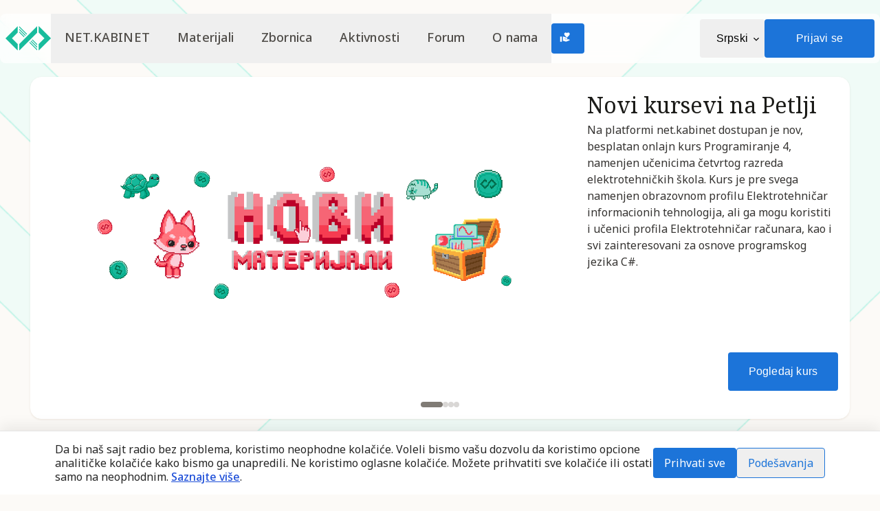

--- FILE ---
content_type: text/html
request_url: https://petlja.org/sr-Latn-RS/
body_size: 1453
content:
<!doctype html>
<html lang="en">
  <head>
    <meta charset="UTF-8" />
    <link rel="icon" type="image/svg+xml" href="https://petlja.org/images/petlja-logo-bt.svg" />
    <meta name="viewport" content="width=device-width, initial-scale=1.0" />

    <!-- Google Tag Manager + consent bootstrap (external to satisfy CSP) -->
    <script src="/spa/gtm-bootstrap.js"></script>

    <script src="https://cdn.tailwindcss.com/3.4.16"></script>
    
<link rel="stylesheet" href="https://cdnjs.cloudflare.com/ajax/libs/remixicon/4.6.0/remixicon.min.css">
    <link href="https://fonts.googleapis.com/css2?family=Pacifico&amp;display=swap" rel="stylesheet">
    <link href="https://fonts.googleapis.com/css2?family=Noto+Serif:wght@400;700&display=swap" rel="stylesheet">
    <link href="https://fonts.googleapis.com/css2?family=Noto+Sans:wght@400;700&display=swap" rel="stylesheet">
    <script src="/spa/tailwindtheme.js" type="text/javascript"> </script>

    <!-- Detailed SEO Meta Tags mirroring .NET Layout -->
    <meta name="description" content="Fondacija Petlja je osnovana sa ciljem unapređivanja algoritamske pismenosti u Srbiji" />

    <!-- Open Graph / Facebook -->
    <meta property="og:type" content="website">
    <meta property="og:url" content="https://petlja.org/">
    <meta property="og:title" content="Petlja">
    <meta property="og:description" content="Fondacija Petlja je osnovana sa ciljem unapređivanja algoritamske pismenosti u Srbiji">
    <meta property="og:image" content="https://petlja.org/images/petlja-logo-bt.svg">

    <!-- Twitter -->
    <meta name="twitter:card" content="summary_large_image">
    <meta name="twitter:url" content="https://petlja.org/">
    <meta name="twitter:title" content="Petlja">
    <meta name="twitter:description" content="Fondacija Petlja je osnovana sa ciljem unapređivanja algoritamske pismenosti u Srbiji">
    <meta name="twitter:image" content="https://petlja.org/images/petlja-logo-bt.svg">

    <title>Petlja</title>
    <script type="module" crossorigin src="/spa/assets/index-BOBPOFZN.js"></script>
    <link rel="stylesheet" crossorigin href="/spa/assets/index-59kTQ17N.css">
  </head>
  <body class="min-h-screen">
    <!-- Google Tag Manager (noscript) -->
    <noscript>
      <iframe src="https://www.googletagmanager.com/ns.html?id=GTM-W6TM286N"
              height="0" width="0" style="display:none;visibility:hidden"></iframe>
    </noscript>
    <!-- End Google Tag Manager (noscript) -->

    <!-- SEO Crawler Fallback Links -->
    <noscript>
        <div style="padding: 20px;">
            <h2>Navigacija</h2>
            <ul>
                <li><a href="/sr-Latn-RS/net.kabinet">Škola (Net.Kabinet)</a></li>
                <li><a href="/sr-Latn-RS/zbirke">Zbirke</a></li>
                <li><a href="/sr-Latn-RS/takmicenja">Takmičenja</a></li>
                <li><a href="/sr-Latn-RS/biblioteka">Biblioteka</a></li>
                <li><a href="/sr-Latn-RS/zbornica">Zbornica</a></li>
                <li><a href="/sr-Latn-RS/raspetljavanje">Raspetljavanje</a></li>
                <li><a href="/sr-Latn-RS/lsp">LSP</a></li>
                <li><a href="/sr-Latn-RS/techtok">TechTok</a></li>
                <li><a href="https://algora.petlja.org">Forum</a></li>
                <li><a href="/sr-Latn-RS/vesti">Vesti</a></li>
                <li><a href="/sr-Latn-RS/projekti">Projekti</a></li>
            </ul>
        </div>
    </noscript>

    <div id="root"></div>
  </body>
</html>


--- FILE ---
content_type: text/html; charset=utf-8
request_url: https://petlja.org/sr-Latn-RS/Account/Login?ReturnUrl=%2Fapi%2Fstudio%2Fgetallactiveinstances%2F
body_size: 10626
content:
<!DOCTYPE html>

<html lang="">

<head>
    <script nonce="qoWb8m0uNGyxxmhjQMGcbAh2&#x2B;zPGAcFr3xY4RUgrBH8=">
        window.dataLayer = window.dataLayer || [];
            function gtag(){dataLayer.push(arguments);}

        // default we block
        gtag('consent', 'default', {
            'ad_storage': 'denied',
            'analytics_storage': 'denied',
            'ad_user_data': 'denied',
            'ad_personalization': 'denied',
            'wait_for_update': 500
        });

        // Read structured consent from AcceptedCookies cookie. Legacy fallback: 'true' string.
        (function(){
            function getCookieValue(name){
                var match = document.cookie.split('; ').find(function(r){ return r.indexOf(name + '=') === 0; });
                return match ? match.substring(name.length + 1) : '';
            }
            var analyticsGranted = false;
            var raw = getCookieValue('AcceptedCookies');
            if (raw) {
                if (raw === 'true') {
                    analyticsGranted = true; // legacy behavior
                } else {
                    try {
                        var parsed = JSON.parse(decodeURIComponent(raw));
                        if (parsed && typeof parsed.analytics !== 'undefined') {
                            analyticsGranted = !!parsed.analytics;
                        }
                    } catch(e) { /* ignore parse error */ }
                }
            }
            if (raw) {
                gtag('consent', 'update', {
                    'ad_storage': 'denied',
                    'analytics_storage': analyticsGranted ? 'granted' : 'denied',
                    'ad_user_data': 'denied',
                    'ad_personalization': 'denied',
                });
            }
        })();


</script>
    <!-- Google tag (gtag.js) -->
    <!-- Google Tag Manager -->
    <script nonce="qoWb8m0uNGyxxmhjQMGcbAh2&#x2B;zPGAcFr3xY4RUgrBH8=">
        (function(w, d, s, l, i) {
            w[l] = w[l] || []; w[l].push({
                'gtm.start':
                    new Date().getTime(), event: 'gtm.js'
            }); var f = d.getElementsByTagName(s)[0],
                j = d.createElement(s), dl = l != 'dataLayer' ? '&l=' + l : ''; j.async = true; j.src =
                    'https://www.googletagmanager.com/gtm.js?id=' + i + dl; f.parentNode.insertBefore(j, f);
        })(window, document, 'script', 'dataLayer', 'GTM-W6TM286N');</script>
    <!-- End Google Tag Manager -->
    <meta charset="utf-8" />
    <meta name="viewport" content="width=device-width, initial-scale=1.0" />
    <meta name="description" content="Fondacija Petlja je osnovana sa ciljem unapređivanja algoritamske pismenosti u Srbiji" />
    <title>Microsoft.AspNetCore.Mvc.Localization.LocalizedHtmlString &#x2014;  | Petlja</title>
    <link rel="stylesheet" href="https://fonts.googleapis.com/css?family=Raleway:100,600|Montserrat:400,500,600|Ubuntu">
<link href="https://fonts.googleapis.com/css2?family=Source+Sans+Pro" rel="stylesheet">
<link rel="stylesheet" href="/lib/fontawesome-free-5.13.0-web/css/all.css" />
<link rel="stylesheet" href="/lib/jquery-ui-themes-1.12.1/themes/base/jquery-ui.css" />
<link rel="stylesheet" href="/lib/Swiper/swiper.min.css" />


    <link rel="stylesheet" href="/lib/bootstrap4/css/bootstrap.css" />
    <link rel="stylesheet" href="/css/min/petlja.min.css" />
    <link rel="stylesheet" href="/css/site.min.css?v=PId3Yae2KRHCN1GTkbpyPN3Lwz79NTjXT1kITpiqHVY" />
    <link rel="stylesheet" href="/css/chat.min.css?v=VhoMd500y2yNA4bz28mrLjzTiU8QKvdKm7LBwXmxIRI" />


    

    <script nonce="qoWb8m0uNGyxxmhjQMGcbAh2&#x2B;zPGAcFr3xY4RUgrBH8=">!function(T,l,y){var S=T.location,k="script",D="instrumentationKey",C="ingestionendpoint",I="disableExceptionTracking",E="ai.device.",b="toLowerCase",w="crossOrigin",N="POST",e="appInsightsSDK",t=y.name||"appInsights";(y.name||T[e])&&(T[e]=t);var n=T[t]||function(d){var g=!1,f=!1,m={initialize:!0,queue:[],sv:"5",version:2,config:d};function v(e,t){var n={},a="Browser";return n[E+"id"]=a[b](),n[E+"type"]=a,n["ai.operation.name"]=S&&S.pathname||"_unknown_",n["ai.internal.sdkVersion"]="javascript:snippet_"+(m.sv||m.version),{time:function(){var e=new Date;function t(e){var t=""+e;return 1===t.length&&(t="0"+t),t}return e.getUTCFullYear()+"-"+t(1+e.getUTCMonth())+"-"+t(e.getUTCDate())+"T"+t(e.getUTCHours())+":"+t(e.getUTCMinutes())+":"+t(e.getUTCSeconds())+"."+((e.getUTCMilliseconds()/1e3).toFixed(3)+"").slice(2,5)+"Z"}(),iKey:e,name:"Microsoft.ApplicationInsights."+e.replace(/-/g,"")+"."+t,sampleRate:100,tags:n,data:{baseData:{ver:2}}}}var h=d.url||y.src;if(h){function a(e){var t,n,a,i,r,o,s,c,u,p,l;g=!0,m.queue=[],f||(f=!0,t=h,s=function(){var e={},t=d.connectionString;if(t)for(var n=t.split(";"),a=0;a<n.length;a++){var i=n[a].split("=");2===i.length&&(e[i[0][b]()]=i[1])}if(!e[C]){var r=e.endpointsuffix,o=r?e.location:null;e[C]="https://"+(o?o+".":"")+"dc."+(r||"services.visualstudio.com")}return e}(),c=s[D]||d[D]||"",u=s[C],p=u?u+"/v2/track":d.endpointUrl,(l=[]).push((n="SDK LOAD Failure: Failed to load Application Insights SDK script (See stack for details)",a=t,i=p,(o=(r=v(c,"Exception")).data).baseType="ExceptionData",o.baseData.exceptions=[{typeName:"SDKLoadFailed",message:n.replace(/\./g,"-"),hasFullStack:!1,stack:n+"\nSnippet failed to load ["+a+"] -- Telemetry is disabled\nHelp Link: https://go.microsoft.com/fwlink/?linkid=2128109\nHost: "+(S&&S.pathname||"_unknown_")+"\nEndpoint: "+i,parsedStack:[]}],r)),l.push(function(e,t,n,a){var i=v(c,"Message"),r=i.data;r.baseType="MessageData";var o=r.baseData;return o.message='AI (Internal): 99 message:"'+("SDK LOAD Failure: Failed to load Application Insights SDK script (See stack for details) ("+n+")").replace(/\"/g,"")+'"',o.properties={endpoint:a},i}(0,0,t,p)),function(e,t){if(JSON){var n=T.fetch;if(n&&!y.useXhr)n(t,{method:N,body:JSON.stringify(e),mode:"cors"});else if(XMLHttpRequest){var a=new XMLHttpRequest;a.open(N,t),a.setRequestHeader("Content-type","application/json"),a.send(JSON.stringify(e))}}}(l,p))}function i(e,t){f||setTimeout(function(){!t&&m.core||a()},500)}var e=function(){var n=l.createElement(k);n.src=h;var e=y[w];return!e&&""!==e||"undefined"==n[w]||(n[w]=e),n.onload=i,n.onerror=a,n.onreadystatechange=function(e,t){"loaded"!==n.readyState&&"complete"!==n.readyState||i(0,t)},n}();y.ld<0?l.getElementsByTagName("head")[0].appendChild(e):setTimeout(function(){l.getElementsByTagName(k)[0].parentNode.appendChild(e)},y.ld||0)}try{m.cookie=l.cookie}catch(p){}function t(e){for(;e.length;)!function(t){m[t]=function(){var e=arguments;g||m.queue.push(function(){m[t].apply(m,e)})}}(e.pop())}var n="track",r="TrackPage",o="TrackEvent";t([n+"Event",n+"PageView",n+"Exception",n+"Trace",n+"DependencyData",n+"Metric",n+"PageViewPerformance","start"+r,"stop"+r,"start"+o,"stop"+o,"addTelemetryInitializer","setAuthenticatedUserContext","clearAuthenticatedUserContext","flush"]),m.SeverityLevel={Verbose:0,Information:1,Warning:2,Error:3,Critical:4};var s=(d.extensionConfig||{}).ApplicationInsightsAnalytics||{};if(!0!==d[I]&&!0!==s[I]){var c="onerror";t(["_"+c]);var u=T[c];T[c]=function(e,t,n,a,i){var r=u&&u(e,t,n,a,i);return!0!==r&&m["_"+c]({message:e,url:t,lineNumber:n,columnNumber:a,error:i}),r},d.autoExceptionInstrumented=!0}return m}(y.cfg);function a(){y.onInit&&y.onInit(n)}(T[t]=n).queue&&0===n.queue.length?(n.queue.push(a),n.trackPageView({})):a()}(window,document,{
src: "https://js.monitor.azure.com/scripts/b/ai.2.min.js", // The SDK URL Source
crossOrigin: "anonymous", 
cfg: { // Application Insights Configuration
    connectionString: 'InstrumentationKey=59a38f5b-1aae-4e11-a21f-cb4216f31f4b;IngestionEndpoint=https://westeurope-5.in.applicationinsights.azure.com/;LiveEndpoint=https://westeurope.livediagnostics.monitor.azure.com/'
}});</script>
</head>
<body>
    
<div id="cc-banner" class="cc-banner shadow p-3 bg-light justify-content-between align-items-center fixed-bottom d-none" role="dialog" aria-live="polite" aria-label="Pristanak na kolačiće">
    <p class="mb-0">
        Da bi naš sajt radio bez problema, koristimo neophodne kolačiće. Voleli bismo vašu dozvolu da koristimo opcione analitičke kolačiće kako bismo ga unapredili. Ne koristimo oglasne kolačiće. Možete prihvatiti sve kolačiće ili ostati samo na neophodnim.
        <a href="/sr-Latn-RS/petlja/termsofservice#cookies" class="cookie-link-pp">Saznajte više</a>.
    </p>
    <div>
        <button type="button" id="cc-accept" class="btn btn-success btn-sm me-2">Prihvati sve</button>
        <button type="button" id="cc-options" class="btn btn-outline-success btn-sm">Podešavanja kolačića</button>
    </div>
</div>

<div class="modal fade" id="cc-settings-modal" tabindex="-1" aria-labelledby="cc-settings-label" aria-hidden="true">
    <div class="modal-dialog cookie-consent">
        <div class="modal-content">
            <div class="modal-header">
                <h5 class="modal-title" id="cc-settings-label">Podešavanja kolačića</h5>
                <button type="button" class="close" data-dismiss="modal" aria-label="Zatvori"> <span aria-hidden="true">&times;</span></button>
            </div>
            <div class="modal-body">
                <p>Upravljajte svojim podešavanjima kolačića:</p>
                <div class="form-check mb-2">
                    <input class="form-check-input" type="checkbox" id="cc-essential" checked disabled>
                    <label class="form-check-label fw-bold" for="cc-essential">
                        Osnovni kolačići (uvek uključeni)
                    </label>
                    <small class="text-muted d-block">Ovi kolačići su neophodni za ispravan rad sajta.</small>
                </div>
                <div class="form-check mb-2">
                    <input class="form-check-input" type="checkbox" id="cc-analytics">
                    <label class="form-check-label fw-bold" for="cc-analytics">
                        Analitički kolačići
                    </label>
                    <small class="text-muted d-block">Pomažu nam da poboljšamo sajt kroz razumevanje načina korišćenja.</small>
                </div>
                <div class="form-check mb-2">
                    <input class="form-check-input" type="checkbox" id="cc-ads" disabled>
                    <label class="form-check-label fw-bold" for="cc-ads">
                        Oglasni kolačići (uvek isključeni)
                    </label>
                    <small class="text-muted d-block">Ne koristimo oglase i ne šaljemo informacije za praćenje oglasa trećim stranama.</small>
                </div>
                <p class="mt-3">
                    Pogledajte našu
                    <a href="/sr-Latn-RS/petlja/termsofservice" target="_blank" class="cookie-link-pp">Politiku privatnosti</a>
                    za više informacija.
                </p>
            </div>
            <div class="modal-footer">
                <button type="button" id="cc-save" class="btn btn-success">Sačuvaj podešavanja</button>
            </div>
        </div>
    </div>
</div>
    <!-- Google Tag Manager (noscript) -->
    <noscript>
        <iframe src="https://www.googletagmanager.com/ns.html?id=GTM-W6TM286N"
                height="0" width="0" style="display:none;visibility:hidden"></iframe>
    </noscript>
    
        <div class="main-body-content">
    
        <!-- End Google Tag Manager (noscript) -->
        


    <div class="wrapper header-pinned" id="header-wrapper">
        <header>
            <div id="scroll-progress"></div>
            <nav class="navbar navbar-expand-lg navbar-light d-block d-lg-flex">
                <a href="/sr-Latn-RS" class="navbar-brand mr-4"><img src="/images/petlja-logo-bt.svg" style="width:70px;" alt="Petlja.org logo"></a>
                    <a href="/sr-Latn-RS/net.kabinet"><img src="/images/net-kabinet-logo-h35.png" class="kabinet-logo mr-3" /></a>
                <button class="navbar-toggler float-right float-lg-none mt-2" type="button" data-toggle="collapse" data-target="#navbarNavDropdown" aria-controls="navbarNavDropdown" aria-expanded="false" aria-label="Toggle navigation"> <span class="navbar-toggler-icon"></span> </button>
                <div class="collapse navbar-collapse" id="navbarNavDropdown">
                    <ul class="navbar-nav mr-auto">
                            <li class="nav-item dropdown">
                                <a class="nav-link dropdown-toggle" href="#" id="osLinks" role="button" data-toggle="dropdown" aria-haspopup="true" aria-expanded="false">Osnovna</a>
                                <div class="dropdown-menu shadow-lg" aria-labelledby="osLinks">
                                    <a class="dropdown-item" href="/sr-Latn-RS/net.kabinet/prvi">Prvi razred osnovne škole</a>
                                    <a class="dropdown-item" href="/sr-Latn-RS/net.kabinet/drugi">Drugi razred osnovne škole</a>
                                    <a class="dropdown-item" href="/sr-Latn-RS/net.kabinet/treci">Treći razred osnovne škole</a>
                                    <a class="dropdown-item" href="/sr-Latn-RS/net.kabinet/cetvrti">Četvrti razred osnovne škole</a>
                                    <a class="dropdown-item" href="/sr-Latn-RS/net.kabinet/peti">Peti razred osnovne škole</a>
                                    <a class="dropdown-item" href="/sr-Latn-RS/net.kabinet/sesti">Šesti razred osnove škole</a>
                                    <a class="dropdown-item" href="/sr-Latn-RS/net.kabinet/sedmi">Sedmi razred osnove škole</a>
                                    <a class="dropdown-item" href="/sr-Latn-RS/net.kabinet/osmi">Osmi razred osnove škole</a>

                                </div>
                            </li>
                            <li class="nav-item dropdown">
                                <a class="nav-link dropdown-toggle" href="#" id="gimLinks" role="button" data-toggle="dropdown" aria-haspopup="true" aria-expanded="false">Gimnazija</a>
                                <div class="dropdown-menu shadow-lg" aria-labelledby="gimLinks">
                                    <a class="dropdown-item" href="/sr-Latn-RS/net.kabinet/prvi-gim">Prvi razred gimnazije</a>
                                    <a class="dropdown-item" href="/sr-Latn-RS/net.kabinet/drugi-gim">Drugi razred gimnazije</a>
                                    <a class="dropdown-item" href="/sr-Latn-RS/net.kabinet/treci-gim">Treći razred gimnazije</a>
                                    <a class="dropdown-item" href="/sr-Latn-RS/net.kabinet/cetvrti-gim">Četvrti razred gimnazije</a>

                                </div>
                            </li>
                            <li class="nav-item dropdown">
                                <a class="nav-link dropdown-toggle" href="#" id="specitLinks" role="button" data-toggle="dropdown" aria-haspopup="true" aria-expanded="false">Spec. IT</a>
                                <div class="dropdown-menu shadow-lg" aria-labelledby="specitLinks">
                                    <a class="dropdown-item" href="/sr-Latn-RS/net.kabinet/prvi-spec-it">Programiranje za prvi razred specijalizovanih IT odeljenja</a>
                                    <a class="dropdown-item" href="/sr-Latn-RS/net.kabinet/drugi-spec-it">Programiranje za drugi razred specijalizovanih IT odeljenja</a>
                                    <a class="dropdown-item" href="/sr-Latn-RS/net.kabinet/treci-spec-it">Programiranje za treći razred specijalizovanih IT odeljenja</a>
                                    <a class="dropdown-item" href="/sr-Latn-RS/net.kabinet/cetvrti-spec-it">Programiranje za četvrti razred specijalizovanih IT odeljenja</a>

                                </div>
                            </li>
                            <a class="nav-link" href="/net.kabinet/ets">El. škola</a>
                            <li class="nav-item pr-2"><a class="nav-link" href="/sr-Latn-RS/zbirke">Zbirke</a> </li>
                            <li class="nav-item dropdown">
                                <a class="nav-link dropdown-toggle" href="#" id="navbarDropdownMenuLink" role="button" data-toggle="dropdown" aria-haspopup="true" aria-expanded="false"> Dodatno </a>
                                <div class="dropdown-menu shadow-lg" aria-labelledby="navbarDropdownMenuLink">
                                    <a class="dropdown-item" href="/sr-Latn-RS/net.kabinet/vazduhusvetu">Vazduh u našem svetu i van njega</a>
                                    <a class="dropdown-item" href="/sr-Latn-RS/net.kabinet/vazduhsta">Šta mi to zagađuje vazduh?</a>
                                    <a class="dropdown-item" href="/sr-Latn-RS/net.kabinet/vazduh">Zagađenje vazduha</a>
                                    <a class="dropdown-item" href="/sr-Latn-RS/net.kabinet/epidemija">Epidemija</a>
                                    <a class="dropdown-item" href="/sr-Latn-RS/net.kabinet/AlgoritamskaUmetnost">Algoritamska umetnost</a>
                                    <a class="dropdown-item" href="/sr-Latn-RS/net.kabinet/Simulacije">Fizicke simulacije</a>
                                    <a class="dropdown-item" href="/sr-Latn-RS/biblioteka">Biblioteka svih izdanja</a>
                                    <a class="dropdown-item" href="/sr-Latn-RS/takmicenja">Programerska takmičenja</a>
                                    <a class="dropdown-item" href="https://algora.petlja.org">Forum za diskusiju i podršku</a>
                                    <a class="dropdown-item" href="/sr-Latn-RS/petlja/fondacija">O petlji</a>

                                </div>
                            </li>

                        <li>
                            <a class="ml-2 btn btn-success w-100 pl-2 pr-2 pt-2 pb-2 supportUs-link" aria-labelledby="Link ka stranici za doniranje Petlji" href="/sr-Latn-RS/donacije">Podržite nas</a>
                        </li>
                    </ul>

                </div>
            </nav>
        </header>
    </div>
        

        

<div class="wrapper">
    <div class="alert alert-danger d-none mt-5" role="alert" id="accountDeleted">
        Poštovani, Vaš nalog je obrisan.
        S obzirom da ste mlađi od 15 godina Vaš nalog može da otvori jedino roditelj ili staratelj. <br />
        Ovde možete pogledati <a href="https://petljamediastorage.blob.core.windows.net/root/Media/Default/Help/Uputstvo%20roditelj.pdf" target="_blank">uputstvo</a> za kreiranje naloga licima mlađim od 15 godina.
    </div>
    <div id="loginContent" class="invisible">
        <h2>Prijavi se</h2>
        <div class="row" id="external-login-body">
            <div class="col-md-8">
                <form method="post" class="form-horizontal" action="/sr-Latn-RS/Account/ExternalLogin?returnurl=%2Fapi%2Fstudio%2Fgetallactiveinstances%2F">
                    <div class="form-group row">
                        <div class="offset-md-2 col-md-10">
                            <button type="submit" name="provider" value="Microsoft" class="btn btn-microsoft btn-cent mt-1 external-login-btn-microsoft" id="login-microsoft">
                                <i class="fab fa-microsoft" aria-hidden="true"></i> MICROSOFT
                            </button>
                            <button type="submit" name="provider" value="Google" class="btn btn-google btn-cent mt-1 external-login-btn-google" id="login-google">
                                <i class="fab fa-google" aria-hidden="true"></i> GOOGLE
                            </button>
                            <button type="submit" name="provider" value="Facebook" class="btn btn-facebook btn-cent mt-1 external-login-btn-facebook" id="login-facebook">
                                <i class="fab fa-facebook-f" aria-hidden="true"></i> FACEBOOK
                            </button>
                        </div>
                    </div>
                <input name="__RequestVerificationToken" type="hidden" value="CfDJ8EVQul5EXSZNvXs-kiGxnz58t7MKOeZhb7gpNacXAhzWnrgTKTza7c1COg1hq7-nFvPqlu0ATmMXBUKEbCouSRh1oXmric3vQGXEF4pz2F7CCJxbZfEP5Bm7r8wQu8SyKkNXlhuqoZkwUtvSUiP-Nik" /></form>
            </div>
        </div>
        <div class="row">
            <div class="col-md-8">
                <form method="post" class="form-horizontal" action="/sr-Latn-RS/Account?returnurl=%2Fapi%2Fstudio%2Fgetallactiveinstances%2F">
                    <div class="text-danger validation-summary-valid" data-valmsg-summary="true"><ul><li style="display:none"></li>
</ul></div>
                    <div class="form-group row" id="login-username">
                        <label class="col-md-2 control-label" for="LoginViewModel_UserNameOrEmail">Korisničko ime ili email</label>
                        <div class="col-md-10">
                            <input autocomplete="username" class="form-control" type="text" id="LoginViewModel_UserNameOrEmail" name="LoginViewModel.UserNameOrEmail" value="" />
                            <span class="text-danger field-validation-valid" data-valmsg-for="LoginViewModel.UserNameOrEmail" data-valmsg-replace="true"></span>
                        </div>
                    </div>
                    <div class="form-group row" id="login-petlja">
                        <label class="col-md-2 control-label" for="LoginViewModel_Password">Lozinka</label>
                        <div class="col-md-10">
                            <input autocomplete="password" class="form-control" type="password" id="LoginViewModel_Password" name="LoginViewModel.Password" />
                            <span class="text-danger field-validation-valid" data-valmsg-for="LoginViewModel.Password" data-valmsg-replace="true"></span>
                        </div>
                    </div>
                    <div class="form-group row">
                        <div class="offset-md-2 col-md-10">
                            <div class="checkbox" id="login-remember-me">
                                <label for="LoginViewModel_RememberMe">
                                    <input type="checkbox" data-val="true" data-val-required="The RememberMe field is required." id="LoginViewModel_RememberMe" name="LoginViewModel.RememberMe" value="true" />
                                    Zapamti me
                                </label>
                            </div>
                            <p id="login-forgot-password">
                                <a href="/sr-Latn-RS/Account/ForgotPassword">Zaboravio/zaboravila si lozinku?</a>
                            </p>
                        </div>
                    </div>
                    <div class="form-group row">
                        <div class="offset-md-2 col-md-10">
                            <button class="btn btn-success mt-2 font-weight-bold login-next-finish-button" id="login-next">Dalje</button>
                            <button type="submit" class="btn btn-success login-next-finish-button" id="login-finish">Prijavi se</button>
                        </div>
                    </div>
                    <div class="text-danger login-step-is-hidden" id="login-step-no-user">Uneto korisničko ime ili adresa e-pošte ne postoji.</div>
                    <div class="form-group offset-md-2">
                        <p>
                            Nemaš nalog? <a class="register-link" href="/sr-Latn-RS/Account/Register?returnurl=%2Fapi%2Fstudio%2Fgetallactiveinstances%2F">Napravi nalog</a>
                        </p>
                    </div>
                <input name="__RequestVerificationToken" type="hidden" value="CfDJ8EVQul5EXSZNvXs-kiGxnz58t7MKOeZhb7gpNacXAhzWnrgTKTza7c1COg1hq7-nFvPqlu0ATmMXBUKEbCouSRh1oXmric3vQGXEF4pz2F7CCJxbZfEP5Bm7r8wQu8SyKkNXlhuqoZkwUtvSUiP-Nik" /><input name="LoginViewModel.RememberMe" type="hidden" value="false" /></form>
            </div>
        </div>
    </div>
</div>

       
        </div>
        <footer class="main_footer">
        <div class="footer-top-bar container col-12">
            <div class="wrapper">
                <div class="row footer-links-row">
                    <div class="col-md-6 col-12 footer-links">
                        <ul class="footer-link-list">
                            <li class="footer-links-list-item-first">
                                <a href="/petlja/termsofservice">Politika privatnosti</a>
                            </li>
                            <li class="footer-links-list-item">
                                <a class="footer-links-link" href="/petlja/termsofservice#cookies">Pravila o upotrebi kolačića </a>
                            </li>
                            <li class="footer-links-list-item">
                                <a class="footer-links-link" href="/petlja/fondacija">O nama</a>
                            </li>
                            <li class="footer-links-list-item">
                                <a class="footer-links-link" href="/petlja/podrska">Partneri</a>
                            </li>
                            <li class="footer-links-list-item">
                                <a class="footer-links-link" href="https://algora.petlja.org/">Forum</a>
                            </li>
                            <li class="footer-links-list-item">
                                <a class="footer-links-link" href="/donacije">Doniraj</a>
                            </li>
                            <li class="footer-links-list-item-last">
                                <a class="footer-links-link" href="/petlja/tim">Naš tim</a>
                            </li>
                        </ul>
                        <div>
                            <small class="gray">© Copyright 2026. Petlja.org</small>
                        </div>
                    </div>
                    <div class="social-network-icons col-md-6">
                        <div class="row">
                            <div class="col-md-8 col-12 text-right mt-3">
                                <ul class="social-network-icons-list">
                                    <li class="social-network-icons-list-item">
                                        <a href="https://www.facebook.com/Petlja.org/" aria-label="Petljina stranica na Fejsbuku">
                                            <i class="fab fa-facebook-square ml-2 p-2"></i>
                                        </a>
                                    </li>
                                    <li class="social-network-icons-list-item">
                                        <a href="https://www.instagram.com/fondacijapetlja/" aria-label="Petljin Instagram nalog">
                                            <i class="fab fa-instagram-square ml-2 p-2"></i>
                                        </a>
                                    </li>
                                    <li class="social-network-icons-list-item">
                                        <a href="https://www.linkedin.com/company/loop-foundation/" aria-label="Petljin LinkedIn nalog">
                                            <i class="fab fa-linkedin ml-2 p-2"></i>
                                        </a>
                                    </li>
                                    <li class="social-network-icons-list-item">
                                        <a href="https://www.youtube.com/channel/UCW1aYWf6TPaVROfu4NyMWOQ" aria-label="Petljin Jutjub kanal">
                                            <i class="fab fa-youtube-square p-2"></i>
                                        </a>
                                    </li>
                                    <li class="social-network-icons-list-item">
                                        <a href="https://www.github.com/Petlja" aria-label="Petljin GitHub nalog">
                                            <i class="fab fa-github-square p-2"></i>
                                        </a>
                                    </li>
                                </ul>
                            </div>
                            <div class="col-md-4 col-12 text-right">
                                <address class="white p-3 small footer-logo">
                                    <img class="mb-2" src="/images/img/logo.png" width="100px" height="auto" alt="Petlja.org logo">
                                    <br>
                                    <b>Fondacija Petlja</b>
                                    <br>
                                    <a href="mailto:loop@petlja.org" aria-label="Pošaljite imejl Petlji">loop@petlja.org</a>
                                </address>

                            </div>
                        </div>
                    </div>

                </div>

                <div class="row">
                    <div class="col-6 clearfix mb-1">
                    </div>

                </div>
            </div>
        </div>

    </footer>

    

    

    



    <script nonce="qoWb8m0uNGyxxmhjQMGcbAh2&#x2B;zPGAcFr3xY4RUgrBH8=">
    if (window.location.hash == '#_=_') {
        window.location.hash = ''; // for older browsers, leaves a # behind
        history.pushState('', document.title, window.location.pathname); // nice and clean
    }
</script>

<!-- Global site tag (gtag.js) - Google Analytics
<script async src="https://www.googletagmanager.com/gtag/js?id=UA-102292461-1"></script>
<script>
    window.dataLayer = window.dataLayer || [];
    function gtag() { dataLayer.push(arguments); }
    gtag('js', new Date());

    gtag('config', 'UA-102292461-1');
</script>-->
        <script src="https://cdnjs.cloudflare.com/ajax/libs/mathjax/2.7.5/MathJax.js?config=TeX-MML-AM_CHTML" integrity="sha384-3lJUsx1TJHt7BA4udB5KPnDrlkO8T6J6v/op7ui0BbCjvZ9WqV4Xm6DTP6kQ/iBH" crossorigin="anonymous"></script>

<script src="/lib/Swiper/swiper.min.js"></script>


    <script src="/lib/jquery/dist/jquery.min.js"></script>
    <script src="/lib/bootstrap4/js/bootstrap.bundle.min.js"></script>
    <script src="/js/modal.js"></script>
    <script src="/js/setswiper.js"></script>
    <script src="/js/bootstrapToggleIni.js"></script>
    <script src="/js/site.min.js?v=t9URN1vmW6H3otWDWsfHtm84ZCU1ODrrgXcHkiA2b9c"></script>
    <script src="/js/token.min.js?v=0TSn9Exb9a4r6SH5BD3FhticTOC6wysrpkUB8LWWzeM"></script>
    <script src="/js/chat.min.js?v=UmxxhbNEddatnR125cZyWPJ_Oy2qhMCWVr23eQx-wjs"></script>
    <script src="/js/announcements.min.js?v=M8uaam5fBU8246WKOrpt_dLPyoiCRVt0MYlF8FkIMNw"></script>

<script src="/lib/jquery-ui-1.12.1/jquery-ui.min.js"></script>

    


    <script src="https://cdnjs.cloudflare.com/ajax/libs/jquery-validate/1.14.0/jquery.validate.min.js" integrity="sha384-Fnqn3nxp3506LP/7Y3j/25BlWeA3PXTyT1l78LjECcPaKCV12TsZP7yyMxOe/G/k" crossorigin="anonymous"></script>
    <script src="https://cdnjs.cloudflare.com/ajax/libs/jquery-validation-unobtrusive/3.2.6/jquery.validate.unobtrusive.min.js" integrity="sha384-xs+GqUCDt+6Dvcu3KIBv6DPHBfgr0+NwAWnBSzYWltOWQy8zvJDHyq0Kz3i4TVU3" crossorigin="anonymous"></script>


</body>
</html>


--- FILE ---
content_type: text/css
request_url: https://petlja.org/spa/assets/index-59kTQ17N.css
body_size: 3045
content:
@import"https://fonts.googleapis.com/css2?family=Noto+Sans:wght@400;500;600;700&display=swap";@import"https://fonts.googleapis.com/css2?family=Noto+Serif:wght@400;500;600;700&display=swap";body{font-family:Inter,sans-serif;background-color:#fcfaf7;background-image:url(/spa/backgroud-pattern.png);background-position:center;background-size:cover;background-repeat:no-repeat}.hero-section{background-image:url(/spa/herobg.jpg);background-size:cover;background-position:center}.auth-tabs>button.active{background-color:#18bc9c;color:#fff}input:focus{outline:none;border-color:#18bc9c}.coursecard-tags-row{scrollbar-width:thin;scrollbar-color:rgba(28,116,217,.45) rgba(237,244,253,.6)}.coursecard-tags-row::-webkit-scrollbar{height:4px}.coursecard-tags-row::-webkit-scrollbar-track{background:#edf4fd99;border-radius:9999px}.coursecard-tags-row::-webkit-scrollbar-thumb{background:#1c74d973;border-radius:9999px}.coursecard-tags-row::-webkit-scrollbar-thumb:hover{background:#1c74d9a6}.hero-description-scroll{scrollbar-width:thin;scrollbar-color:rgba(128,123,117,.55) rgba(128,123,117,.15)}.hero-description-scroll::-webkit-scrollbar{width:4px}.hero-description-scroll::-webkit-scrollbar-track{background:#807b7526;border-radius:9999px}.hero-description-scroll::-webkit-scrollbar-thumb{background:#807b758c;border-radius:9999px}.hero-description-scroll::-webkit-scrollbar-thumb:hover{background:#807b75bf}:root{--font-size: 16px;--text-h1: 40px;--text-h2: 33px;--text-h2-serif: 32px;--text-h3: 28px;--text-h4: 23px;--text-base: 16px;--text-label: 13px;--text-button-lg: 19px;--text-overline: 11px;--background: rgba(252, 250, 247, 1);--foreground: rgba(27, 27, 24, 1);--card: rgba(255, 255, 255, 1);--card-foreground: rgba(27, 27, 24, 1);--popover: rgba(255, 255, 255, 1);--popover-foreground: rgba(80, 77, 73, 1);--primary: rgba(28, 116, 217, 1);--primary-foreground: rgba(255, 255, 255, 1);--secondary: rgba(0, 0, 0, 0);--secondary-foreground: rgba(0, 113, 235, 1);--muted: rgba(240, 239, 239, 1);--muted-foreground: rgba(157, 153, 149, 1);--accent: rgba(0, 113, 235, 1);--accent-foreground: rgba(255, 255, 255, 1);--destructive: rgba(210, 53, 45, 1);--destructive-foreground: rgba(255, 255, 255, 1);--border: rgba(213, 212, 210, 1);--input: rgba(0, 0, 0, 0);--input-background: rgba(0, 0, 0, 0);--font-weight-bold: 700;--font-weight-semibold: 600;--font-weight-medium: 500;--font-weight-normal: 400;--ring: rgba(28, 116, 217, 1);--elevation-sm: 0px 1px 3px 0px rgba(109, 56, 4, .1);--chart-1: rgba(28, 116, 217, 1);--chart-2: rgba(24, 190, 158, 1);--chart-3: rgba(250, 148, 46, 1);--chart-4: rgba(210, 53, 45, 1);--chart-5: rgba(128, 123, 117, 1);--radius: 4px;--radius-card: 16px;--radius-dropdown: 8px;--sidebar: rgba(255, 255, 255, 1);--sidebar-foreground: rgba(53, 51, 49, 1);--sidebar-primary: rgba(28, 116, 217, 1);--sidebar-primary-foreground: rgba(255, 255, 255, 1);--sidebar-accent: rgba(0, 113, 235, 1);--sidebar-accent-foreground: rgba(255, 255, 255, 1);--sidebar-border: rgba(213, 212, 210, 1);--sidebar-ring: rgba(28, 116, 217, 1)}:root{--color-background: var(--background);--color-foreground: var(--foreground);--color-card: var(--card);--color-card-foreground: var(--card-foreground);--color-popover: var(--popover);--color-popover-foreground: var(--popover-foreground);--color-primary: var(--primary);--color-primary-foreground: var(--primary-foreground);--color-secondary: var(--secondary);--color-secondary-foreground: var(--secondary-foreground);--color-muted: var(--muted);--color-muted-foreground: var(--muted-foreground);--color-accent: var(--accent);--color-accent-foreground: var(--accent-foreground);--color-destructive: var(--destructive);--color-destructive-foreground: var(--destructive-foreground);--color-border: var(--border);--color-input: var(--input);--color-input-background: var(--input-background);--color-ring: var(--ring);--color-chart-1: var(--chart-1);--color-chart-2: var(--chart-2);--color-chart-3: var(--chart-3);--color-chart-4: var(--chart-4);--color-chart-5: var(--chart-5);--radius-sm: calc(var(--radius) - 2px);--radius-md: var(--radius);--radius-lg: var(--radius-dropdown);--radius-xl: var(--radius-card);--shadow-sm: var(--elevation-sm);--color-sidebar: var(--sidebar);--color-sidebar-foreground: var(--sidebar-foreground);--color-sidebar-primary: var(--sidebar-primary);--color-sidebar-primary-foreground: var(--sidebar-primary-foreground);--color-sidebar-accent: var(--sidebar-accent);--color-sidebar-accent-foreground: var(--sidebar-accent-foreground);--color-sidebar-border: var(--sidebar-border);--color-sidebar-ring: var(--sidebar-ring)}@layer base{*{box-sizing:border-box}body{background-color:var(--background);color:var(--foreground);font-family:Noto Sans,sans-serif}}@layer base{:where(:not(:has([class*=" text-"]),:not(:has([class^=text-])))) h1{font-family:Noto Sans,sans-serif;font-size:var(--text-h1);font-weight:var(--font-weight-bold);line-height:1.4}:where(:not(:has([class*=" text-"]),:not(:has([class^=text-])))) h2{font-family:Noto Sans,sans-serif;font-size:var(--text-h2);font-weight:var(--font-weight-semibold);line-height:1.45}:where(:not(:has([class*=" text-"]),:not(:has([class^=text-])))) h3{font-family:Noto Sans,sans-serif;font-size:var(--text-h3);font-weight:var(--font-weight-medium);line-height:1.43}:where(:not(:has([class*=" text-"]),:not(:has([class^=text-])))) h4{font-family:Noto Sans,sans-serif;font-size:var(--text-h4);font-weight:var(--font-weight-medium);line-height:1.39}:where(:not(:has([class*=" text-"]),:not(:has([class^=text-])))) p{font-family:Noto Sans,sans-serif;font-size:var(--text-base);font-weight:var(--font-weight-normal);line-height:1.5}:where(:not(:has([class*=" text-"]),:not(:has([class^=text-])))) label{font-family:Noto Sans,sans-serif;font-size:var(--text-label);font-weight:var(--font-weight-normal);line-height:1.54}:where(:not(:has([class*=" text-"]),:not(:has([class^=text-])))) button{font-family:Noto Sans,sans-serif;font-size:var(--text-base);font-weight:var(--font-weight-medium);line-height:1.5}:where(:not(:has([class*=" text-"]),:not(:has([class^=text-])))) input{font-family:Noto Sans,sans-serif;font-size:var(--text-base);font-weight:var(--font-weight-normal);line-height:1.5}:where(:not(:has([class*=" text-"]),:not(:has([class^=text-])))) .button-lg{font-family:Noto Sans,sans-serif;font-size:var(--text-button-lg);font-weight:var(--font-weight-medium);line-height:1.26}:where(:not(:has([class*=" text-"]),:not(:has([class^=text-])))) .overline{font-family:Noto Sans,sans-serif;font-size:var(--text-overline);font-weight:var(--font-weight-medium);line-height:1.45}}html{font-size:var(--font-size)}.wrapper{max-width:1360px;margin-left:auto;margin-right:auto;padding-left:1rem;padding-right:1rem}.donate__text-serif{font-family:"Noto Serif",serif}.donate__text-background{background-color:transparent}.donate__side-text h4{color:#1b1b18;font-size:30px;font-weight:700;line-height:150%;letter-spacing:1px;text-align:center}.donate__side-text-signature{font-size:13px!important;font-weight:400!important;line-height:20px!important;color:#1b1b18!important;text-align:right!important;margin-top:12px!important}.donate__side-text p{color:#1b1b18;font-size:18px;font-weight:500;line-height:23px;text-align:center;font-style:italic}.donacije_wspay-header{font-size:32px;letter-spacing:.2px}.donacije_value-buttons button{background-color:#fff;color:#0071eb;border:1px solid #0071eb;font-size:18px;line-height:20px;letter-spacing:1px;font-weight:500;font-family:"Noto Serif",serif;border-radius:3px;font-style:medium}.donacije_value-buttons button:hover{background-color:#0071eb33;color:#0071eb}.donacije_value-buttons button:active,.donacije_value-buttons button.selected{background-color:#0071eb;color:#fff}.donacije_checkbox{width:20px;height:20px;border:2px solid #b6b3af;border-radius:7px;outline:none;cursor:pointer;position:relative;color:#fff!important}.donacije_checkbox:focus{border:2px solid #b6b3af;border-radius:4px}.donacije_checkbox:checked{background-color:#0071eb!important;border-color:#0071eb!important;color:#fff!important}.donacije_checkbox:checked:after{color:#fff!important}.h2-test{color:#1b1b18;font-family:Noto Sans;font-size:28px;font-style:normal;font-weight:500;line-height:40px;letter-spacing:.28px}.WSPayFormContainer{max-width:501px;min-width:316px;background-color:#fff;box-shadow:0 1px 3px #3c1f021a;border-radius:8px;flex-direction:column;justify-content:space-between;align-items:center;display:inline-flex;padding:32px 24px}.WSPayFormContainer h4{width:214px;height:64px;padding-left:24px;padding-right:24px;justify-content:center;align-items:center;gap:10px;display:inline-flex;margin-bottom:40px}.WSPayFormContainer h4 div{color:#1b1b18;font-size:32px;font-family:Noto Serif;font-weight:700;line-height:48px;word-wrap:break-word}.secured_label{width:145px;justify-content:flex-start;align-items:center;gap:8px;display:inline-flex;margin-top:24px}.secured_label_text{justify-content:flex-end;display:flex;flex-direction:column;color:#6a6662;font-size:11px;font-family:Noto Sans;font-weight:500;line-height:16px;letter-spacing:.22px;word-wrap:break-word}@media screen and (max-width: 1020px){.WSPayFormContainer{max-width:98vw;margin-left:1vw;margin-right:1vw;min-width:auto;padding:24px 16px}}.petlja_button{background-color:var(--color-button-bg-primary, #1b74d8);color:var(--color-button-text-primary, #fff);border:1px solid transparent;border-radius:4px;padding:10px 24px;font-size:19px;font-family:Noto Sans;font-weight:500;line-height:24px;letter-spacing:.19px;word-wrap:break-word}.petlja_button:hover{background-color:var(--color-button-hover-primary, #1761b5)}.petlja_button.disabled{background-color:var(--color-button-disabled-primary, #f0efef);cursor:not-allowed;pointer-events:none;color:#9d9995;border:1px solid #f0efef}.petlja_button.secondary{background-color:var(--color-button-bg-secondary, #fff);color:var(--color-button-text-secondary, #0071eb);border:1px solid var(--color-button-bg-primary, #0071eb)}.petlja_button.secondary:hover{background-color:var(--color-button-hover-secondary, #f6fafe)}.petlja_button.secondary.disabled{background-color:var(--color-button-disabled-primary, #f0efef);cursor:not-allowed;pointer-events:none;color:#9d9995;border:1px solid #f0efef}.petlja_button svg{display:inline-block;margin-right:4px}.petlja_input__input{color:#6a6662;font-size:16px;font-family:Noto Sans;font-weight:400;line-height:24px;word-wrap:break-word;border:1px solid #b6b3af;border-radius:4px;outline:1px #b6b3af solid;outline-offset:-1px;padding:8px 16px;min-height:40px}.petlja_input__input:focus{border-color:#646cff;box-shadow:0 0 0 4px #646cff33}.petlja_input__label{align-self:stretch;font-size:12px;font-family:Noto Sans,system-ui,sans-serif;font-weight:400;line-height:20px;letter-spacing:.13px;word-wrap:break-word;display:flex;gap:2px}.petlja_input__label_important{color:#d2352d}.petlja_checkbox{display:inline-flex;align-items:center;gap:8px}.petlja_checkbox__input{width:20px;height:20px;background:#fff;border:1px solid #b6b3af;border-radius:4px;box-sizing:border-box}.petlja_checkbox__label{font-size:10px;font-family:Noto Sans,system-ui,sans-serif;font-weight:400;line-height:20px;letter-spacing:.13px;word-wrap:break-word}.petlja_checkbox__label a{color:var(--Text-and-Icon-Blue-Default, #0071eb);font-size:10px;font-family:Noto Sans;font-weight:400;text-decoration:underline;line-height:20px;letter-spacing:.13px;word-wrap:break-word}.WSPayTestimoniaContainer p{text-align:left}.WSPayTestimoniaContainer{max-width:calc(100% - 550px);margin-left:24px;border-radius:8px}.WSPayTestimoniaContainer div{border-radius:8px}@media screen and (max-width: 1020px){.WSPayTestimoniaContainer{max-width:98vw;margin-left:1vw;margin-right:1vw;min-width:auto}}.donatedirect-wrapper{background-color:#fff;opacity:80%;max-width:1360px;margin:0 auto;border-radius:8px;box-shadow:0 1px 3px #3c1f021a}.donatedirect-title{height:64px;min-width:280px;padding-left:24px;padding-right:24px;margin:0 auto;align-items:center;color:#1b1b18;font-size:32px;font-family:"Noto Serif",serif;font-weight:700;line-height:48px;word-wrap:break-word;text-align:center}.donatedirect-container{margin:0 auto;max-width:1360px;overflow:hidden}.donatedirect-ips{margin-left:50px;max-width:501px;min-width:316px;padding:16px 0;float:left}.donatedirect-ips img{width:325px;height:325px;background:#fff;border-radius:4px;border:1px #e7e6e4 solid;-o-object-fit:contain;object-fit:contain}.donatedirect-ips button,.donatedirect-uplatnica button{height:40px;font-size:12px}.donatedirect-uplatnica button{height:auto;padding:0 8px}.donatedirect-ips-label{text-align:center;justify-content:center;display:flex;color:#6a6662;font-size:11px;font-family:Noto Sans;font-weight:500;line-height:16px;letter-spacing:.22px;word-wrap:break-word}.donatedirect-ips-label a{color:#0071eb;font-size:11px;font-family:Noto Sans;font-weight:500;text-decoration:underline;line-height:16px;letter-spacing:.22px;word-wrap:break-word;margin-left:3px}.donatedirect-uplatnica{text-align:center;width:calc(100% - 390px);float:right;padding:16px}.donatedirect-uplatnica img{margin:0 auto;height:325px}@media screen and (max-width: 1020px){.donatedirect-container{display:flex;flex-direction:column;align-items:center}.donatedirect-ips{margin:0;padding:0;float:none}.donatedirect-uplatnica{width:100%;margin-top:24px;float:none;padding:0}.donatedirect-uplatnica img{height:auto;width:100%}.donatedirect-uplatnica button{width:100%;margin-top:10px}}


--- FILE ---
content_type: text/javascript
request_url: https://petlja.org/spa/assets/index-BOBPOFZN.js
body_size: 175739
content:
function fx(n,l){for(var i=0;i<l.length;i++){const r=l[i];if(typeof r!="string"&&!Array.isArray(r)){for(const o in r)if(o!=="default"&&!(o in n)){const c=Object.getOwnPropertyDescriptor(r,o);c&&Object.defineProperty(n,o,c.get?c:{enumerable:!0,get:()=>r[o]})}}}return Object.freeze(Object.defineProperty(n,Symbol.toStringTag,{value:"Module"}))}(function(){const l=document.createElement("link").relList;if(l&&l.supports&&l.supports("modulepreload"))return;for(const o of document.querySelectorAll('link[rel="modulepreload"]'))r(o);new MutationObserver(o=>{for(const c of o)if(c.type==="childList")for(const h of c.addedNodes)h.tagName==="LINK"&&h.rel==="modulepreload"&&r(h)}).observe(document,{childList:!0,subtree:!0});function i(o){const c={};return o.integrity&&(c.integrity=o.integrity),o.referrerPolicy&&(c.referrerPolicy=o.referrerPolicy),o.crossOrigin==="use-credentials"?c.credentials="include":o.crossOrigin==="anonymous"?c.credentials="omit":c.credentials="same-origin",c}function r(o){if(o.ep)return;o.ep=!0;const c=i(o);fetch(o.href,c)}})();var R9=typeof globalThis<"u"?globalThis:typeof window<"u"?window:typeof global<"u"?global:typeof self<"u"?self:{};function dx(n){return n&&n.__esModule&&Object.prototype.hasOwnProperty.call(n,"default")?n.default:n}var Pc={exports:{}},ar={};/**
 * @license React
 * react-jsx-runtime.production.js
 *
 * Copyright (c) Meta Platforms, Inc. and affiliates.
 *
 * This source code is licensed under the MIT license found in the
 * LICENSE file in the root directory of this source tree.
 */var F0;function hx(){if(F0)return ar;F0=1;var n=Symbol.for("react.transitional.element"),l=Symbol.for("react.fragment");function i(r,o,c){var h=null;if(c!==void 0&&(h=""+c),o.key!==void 0&&(h=""+o.key),"key"in o){c={};for(var m in o)m!=="key"&&(c[m]=o[m])}else c=o;return o=c.ref,{$$typeof:n,type:r,key:h,ref:o!==void 0?o:null,props:c}}return ar.Fragment=l,ar.jsx=i,ar.jsxs=i,ar}var Q0;function mx(){return Q0||(Q0=1,Pc.exports=hx()),Pc.exports}var f=mx(),Jc={exports:{}},xe={};/**
 * @license React
 * react.production.js
 *
 * Copyright (c) Meta Platforms, Inc. and affiliates.
 *
 * This source code is licensed under the MIT license found in the
 * LICENSE file in the root directory of this source tree.
 */var P0;function px(){if(P0)return xe;P0=1;var n=Symbol.for("react.transitional.element"),l=Symbol.for("react.portal"),i=Symbol.for("react.fragment"),r=Symbol.for("react.strict_mode"),o=Symbol.for("react.profiler"),c=Symbol.for("react.consumer"),h=Symbol.for("react.context"),m=Symbol.for("react.forward_ref"),g=Symbol.for("react.suspense"),p=Symbol.for("react.memo"),x=Symbol.for("react.lazy"),v=Symbol.iterator;function S(R){return R===null||typeof R!="object"?null:(R=v&&R[v]||R["@@iterator"],typeof R=="function"?R:null)}var w={isMounted:function(){return!1},enqueueForceUpdate:function(){},enqueueReplaceState:function(){},enqueueSetState:function(){}},b=Object.assign,C={};function N(R,Z,te){this.props=R,this.context=Z,this.refs=C,this.updater=te||w}N.prototype.isReactComponent={},N.prototype.setState=function(R,Z){if(typeof R!="object"&&typeof R!="function"&&R!=null)throw Error("takes an object of state variables to update or a function which returns an object of state variables.");this.updater.enqueueSetState(this,R,Z,"setState")},N.prototype.forceUpdate=function(R){this.updater.enqueueForceUpdate(this,R,"forceUpdate")};function E(){}E.prototype=N.prototype;function M(R,Z,te){this.props=R,this.context=Z,this.refs=C,this.updater=te||w}var z=M.prototype=new E;z.constructor=M,b(z,N.prototype),z.isPureReactComponent=!0;var U=Array.isArray,K={H:null,A:null,T:null,S:null,V:null},q=Object.prototype.hasOwnProperty;function $(R,Z,te,ne,re,ge){return te=ge.ref,{$$typeof:n,type:R,key:Z,ref:te!==void 0?te:null,props:ge}}function G(R,Z){return $(R.type,Z,void 0,void 0,void 0,R.props)}function F(R){return typeof R=="object"&&R!==null&&R.$$typeof===n}function ae(R){var Z={"=":"=0",":":"=2"};return"$"+R.replace(/[=:]/g,function(te){return Z[te]})}var le=/\/+/g;function L(R,Z){return typeof R=="object"&&R!==null&&R.key!=null?ae(""+R.key):Z.toString(36)}function ee(){}function I(R){switch(R.status){case"fulfilled":return R.value;case"rejected":throw R.reason;default:switch(typeof R.status=="string"?R.then(ee,ee):(R.status="pending",R.then(function(Z){R.status==="pending"&&(R.status="fulfilled",R.value=Z)},function(Z){R.status==="pending"&&(R.status="rejected",R.reason=Z)})),R.status){case"fulfilled":return R.value;case"rejected":throw R.reason}}throw R}function ie(R,Z,te,ne,re){var ge=typeof R;(ge==="undefined"||ge==="boolean")&&(R=null);var de=!1;if(R===null)de=!0;else switch(ge){case"bigint":case"string":case"number":de=!0;break;case"object":switch(R.$$typeof){case n:case l:de=!0;break;case x:return de=R._init,ie(de(R._payload),Z,te,ne,re)}}if(de)return re=re(R),de=ne===""?"."+L(R,0):ne,U(re)?(te="",de!=null&&(te=de.replace(le,"$&/")+"/"),ie(re,Z,te,"",function(ct){return ct})):re!=null&&(F(re)&&(re=G(re,te+(re.key==null||R&&R.key===re.key?"":(""+re.key).replace(le,"$&/")+"/")+de)),Z.push(re)),1;de=0;var Be=ne===""?".":ne+":";if(U(R))for(var ye=0;ye<R.length;ye++)ne=R[ye],ge=Be+L(ne,ye),de+=ie(ne,Z,te,ge,re);else if(ye=S(R),typeof ye=="function")for(R=ye.call(R),ye=0;!(ne=R.next()).done;)ne=ne.value,ge=Be+L(ne,ye++),de+=ie(ne,Z,te,ge,re);else if(ge==="object"){if(typeof R.then=="function")return ie(I(R),Z,te,ne,re);throw Z=String(R),Error("Objects are not valid as a React child (found: "+(Z==="[object Object]"?"object with keys {"+Object.keys(R).join(", ")+"}":Z)+"). If you meant to render a collection of children, use an array instead.")}return de}function O(R,Z,te){if(R==null)return R;var ne=[],re=0;return ie(R,ne,"","",function(ge){return Z.call(te,ge,re++)}),ne}function Y(R){if(R._status===-1){var Z=R._result;Z=Z(),Z.then(function(te){(R._status===0||R._status===-1)&&(R._status=1,R._result=te)},function(te){(R._status===0||R._status===-1)&&(R._status=2,R._result=te)}),R._status===-1&&(R._status=0,R._result=Z)}if(R._status===1)return R._result.default;throw R._result}var W=typeof reportError=="function"?reportError:function(R){if(typeof window=="object"&&typeof window.ErrorEvent=="function"){var Z=new window.ErrorEvent("error",{bubbles:!0,cancelable:!0,message:typeof R=="object"&&R!==null&&typeof R.message=="string"?String(R.message):String(R),error:R});if(!window.dispatchEvent(Z))return}else if(typeof process=="object"&&typeof process.emit=="function"){process.emit("uncaughtException",R);return}console.error(R)};function ce(){}return xe.Children={map:O,forEach:function(R,Z,te){O(R,function(){Z.apply(this,arguments)},te)},count:function(R){var Z=0;return O(R,function(){Z++}),Z},toArray:function(R){return O(R,function(Z){return Z})||[]},only:function(R){if(!F(R))throw Error("React.Children.only expected to receive a single React element child.");return R}},xe.Component=N,xe.Fragment=i,xe.Profiler=o,xe.PureComponent=M,xe.StrictMode=r,xe.Suspense=g,xe.__CLIENT_INTERNALS_DO_NOT_USE_OR_WARN_USERS_THEY_CANNOT_UPGRADE=K,xe.__COMPILER_RUNTIME={__proto__:null,c:function(R){return K.H.useMemoCache(R)}},xe.cache=function(R){return function(){return R.apply(null,arguments)}},xe.cloneElement=function(R,Z,te){if(R==null)throw Error("The argument must be a React element, but you passed "+R+".");var ne=b({},R.props),re=R.key,ge=void 0;if(Z!=null)for(de in Z.ref!==void 0&&(ge=void 0),Z.key!==void 0&&(re=""+Z.key),Z)!q.call(Z,de)||de==="key"||de==="__self"||de==="__source"||de==="ref"&&Z.ref===void 0||(ne[de]=Z[de]);var de=arguments.length-2;if(de===1)ne.children=te;else if(1<de){for(var Be=Array(de),ye=0;ye<de;ye++)Be[ye]=arguments[ye+2];ne.children=Be}return $(R.type,re,void 0,void 0,ge,ne)},xe.createContext=function(R){return R={$$typeof:h,_currentValue:R,_currentValue2:R,_threadCount:0,Provider:null,Consumer:null},R.Provider=R,R.Consumer={$$typeof:c,_context:R},R},xe.createElement=function(R,Z,te){var ne,re={},ge=null;if(Z!=null)for(ne in Z.key!==void 0&&(ge=""+Z.key),Z)q.call(Z,ne)&&ne!=="key"&&ne!=="__self"&&ne!=="__source"&&(re[ne]=Z[ne]);var de=arguments.length-2;if(de===1)re.children=te;else if(1<de){for(var Be=Array(de),ye=0;ye<de;ye++)Be[ye]=arguments[ye+2];re.children=Be}if(R&&R.defaultProps)for(ne in de=R.defaultProps,de)re[ne]===void 0&&(re[ne]=de[ne]);return $(R,ge,void 0,void 0,null,re)},xe.createRef=function(){return{current:null}},xe.forwardRef=function(R){return{$$typeof:m,render:R}},xe.isValidElement=F,xe.lazy=function(R){return{$$typeof:x,_payload:{_status:-1,_result:R},_init:Y}},xe.memo=function(R,Z){return{$$typeof:p,type:R,compare:Z===void 0?null:Z}},xe.startTransition=function(R){var Z=K.T,te={};K.T=te;try{var ne=R(),re=K.S;re!==null&&re(te,ne),typeof ne=="object"&&ne!==null&&typeof ne.then=="function"&&ne.then(ce,W)}catch(ge){W(ge)}finally{K.T=Z}},xe.unstable_useCacheRefresh=function(){return K.H.useCacheRefresh()},xe.use=function(R){return K.H.use(R)},xe.useActionState=function(R,Z,te){return K.H.useActionState(R,Z,te)},xe.useCallback=function(R,Z){return K.H.useCallback(R,Z)},xe.useContext=function(R){return K.H.useContext(R)},xe.useDebugValue=function(){},xe.useDeferredValue=function(R,Z){return K.H.useDeferredValue(R,Z)},xe.useEffect=function(R,Z,te){var ne=K.H;if(typeof te=="function")throw Error("useEffect CRUD overload is not enabled in this build of React.");return ne.useEffect(R,Z)},xe.useId=function(){return K.H.useId()},xe.useImperativeHandle=function(R,Z,te){return K.H.useImperativeHandle(R,Z,te)},xe.useInsertionEffect=function(R,Z){return K.H.useInsertionEffect(R,Z)},xe.useLayoutEffect=function(R,Z){return K.H.useLayoutEffect(R,Z)},xe.useMemo=function(R,Z){return K.H.useMemo(R,Z)},xe.useOptimistic=function(R,Z){return K.H.useOptimistic(R,Z)},xe.useReducer=function(R,Z,te){return K.H.useReducer(R,Z,te)},xe.useRef=function(R){return K.H.useRef(R)},xe.useState=function(R){return K.H.useState(R)},xe.useSyncExternalStore=function(R,Z,te){return K.H.useSyncExternalStore(R,Z,te)},xe.useTransition=function(){return K.H.useTransition()},xe.version="19.1.0",xe}var J0;function _f(){return J0||(J0=1,Jc.exports=px()),Jc.exports}var T=_f();const gx=dx(T),I0=fx({__proto__:null,default:gx},[T]);var Ic={exports:{}},lr={},Wc={exports:{}},ef={};/**
 * @license React
 * scheduler.production.js
 *
 * Copyright (c) Meta Platforms, Inc. and affiliates.
 *
 * This source code is licensed under the MIT license found in the
 * LICENSE file in the root directory of this source tree.
 */var W0;function xx(){return W0||(W0=1,function(n){function l(O,Y){var W=O.length;O.push(Y);e:for(;0<W;){var ce=W-1>>>1,R=O[ce];if(0<o(R,Y))O[ce]=Y,O[W]=R,W=ce;else break e}}function i(O){return O.length===0?null:O[0]}function r(O){if(O.length===0)return null;var Y=O[0],W=O.pop();if(W!==Y){O[0]=W;e:for(var ce=0,R=O.length,Z=R>>>1;ce<Z;){var te=2*(ce+1)-1,ne=O[te],re=te+1,ge=O[re];if(0>o(ne,W))re<R&&0>o(ge,ne)?(O[ce]=ge,O[re]=W,ce=re):(O[ce]=ne,O[te]=W,ce=te);else if(re<R&&0>o(ge,W))O[ce]=ge,O[re]=W,ce=re;else break e}}return Y}function o(O,Y){var W=O.sortIndex-Y.sortIndex;return W!==0?W:O.id-Y.id}if(n.unstable_now=void 0,typeof performance=="object"&&typeof performance.now=="function"){var c=performance;n.unstable_now=function(){return c.now()}}else{var h=Date,m=h.now();n.unstable_now=function(){return h.now()-m}}var g=[],p=[],x=1,v=null,S=3,w=!1,b=!1,C=!1,N=!1,E=typeof setTimeout=="function"?setTimeout:null,M=typeof clearTimeout=="function"?clearTimeout:null,z=typeof setImmediate<"u"?setImmediate:null;function U(O){for(var Y=i(p);Y!==null;){if(Y.callback===null)r(p);else if(Y.startTime<=O)r(p),Y.sortIndex=Y.expirationTime,l(g,Y);else break;Y=i(p)}}function K(O){if(C=!1,U(O),!b)if(i(g)!==null)b=!0,q||(q=!0,L());else{var Y=i(p);Y!==null&&ie(K,Y.startTime-O)}}var q=!1,$=-1,G=5,F=-1;function ae(){return N?!0:!(n.unstable_now()-F<G)}function le(){if(N=!1,q){var O=n.unstable_now();F=O;var Y=!0;try{e:{b=!1,C&&(C=!1,M($),$=-1),w=!0;var W=S;try{t:{for(U(O),v=i(g);v!==null&&!(v.expirationTime>O&&ae());){var ce=v.callback;if(typeof ce=="function"){v.callback=null,S=v.priorityLevel;var R=ce(v.expirationTime<=O);if(O=n.unstable_now(),typeof R=="function"){v.callback=R,U(O),Y=!0;break t}v===i(g)&&r(g),U(O)}else r(g);v=i(g)}if(v!==null)Y=!0;else{var Z=i(p);Z!==null&&ie(K,Z.startTime-O),Y=!1}}break e}finally{v=null,S=W,w=!1}Y=void 0}}finally{Y?L():q=!1}}}var L;if(typeof z=="function")L=function(){z(le)};else if(typeof MessageChannel<"u"){var ee=new MessageChannel,I=ee.port2;ee.port1.onmessage=le,L=function(){I.postMessage(null)}}else L=function(){E(le,0)};function ie(O,Y){$=E(function(){O(n.unstable_now())},Y)}n.unstable_IdlePriority=5,n.unstable_ImmediatePriority=1,n.unstable_LowPriority=4,n.unstable_NormalPriority=3,n.unstable_Profiling=null,n.unstable_UserBlockingPriority=2,n.unstable_cancelCallback=function(O){O.callback=null},n.unstable_forceFrameRate=function(O){0>O||125<O?console.error("forceFrameRate takes a positive int between 0 and 125, forcing frame rates higher than 125 fps is not supported"):G=0<O?Math.floor(1e3/O):5},n.unstable_getCurrentPriorityLevel=function(){return S},n.unstable_next=function(O){switch(S){case 1:case 2:case 3:var Y=3;break;default:Y=S}var W=S;S=Y;try{return O()}finally{S=W}},n.unstable_requestPaint=function(){N=!0},n.unstable_runWithPriority=function(O,Y){switch(O){case 1:case 2:case 3:case 4:case 5:break;default:O=3}var W=S;S=O;try{return Y()}finally{S=W}},n.unstable_scheduleCallback=function(O,Y,W){var ce=n.unstable_now();switch(typeof W=="object"&&W!==null?(W=W.delay,W=typeof W=="number"&&0<W?ce+W:ce):W=ce,O){case 1:var R=-1;break;case 2:R=250;break;case 5:R=1073741823;break;case 4:R=1e4;break;default:R=5e3}return R=W+R,O={id:x++,callback:Y,priorityLevel:O,startTime:W,expirationTime:R,sortIndex:-1},W>ce?(O.sortIndex=W,l(p,O),i(g)===null&&O===i(p)&&(C?(M($),$=-1):C=!0,ie(K,W-ce))):(O.sortIndex=R,l(g,O),b||w||(b=!0,q||(q=!0,L()))),O},n.unstable_shouldYield=ae,n.unstable_wrapCallback=function(O){var Y=S;return function(){var W=S;S=Y;try{return O.apply(this,arguments)}finally{S=W}}}}(ef)),ef}var em;function yx(){return em||(em=1,Wc.exports=xx()),Wc.exports}var tf={exports:{}},Nt={};/**
 * @license React
 * react-dom.production.js
 *
 * Copyright (c) Meta Platforms, Inc. and affiliates.
 *
 * This source code is licensed under the MIT license found in the
 * LICENSE file in the root directory of this source tree.
 */var tm;function vx(){if(tm)return Nt;tm=1;var n=_f();function l(g){var p="https://react.dev/errors/"+g;if(1<arguments.length){p+="?args[]="+encodeURIComponent(arguments[1]);for(var x=2;x<arguments.length;x++)p+="&args[]="+encodeURIComponent(arguments[x])}return"Minified React error #"+g+"; visit "+p+" for the full message or use the non-minified dev environment for full errors and additional helpful warnings."}function i(){}var r={d:{f:i,r:function(){throw Error(l(522))},D:i,C:i,L:i,m:i,X:i,S:i,M:i},p:0,findDOMNode:null},o=Symbol.for("react.portal");function c(g,p,x){var v=3<arguments.length&&arguments[3]!==void 0?arguments[3]:null;return{$$typeof:o,key:v==null?null:""+v,children:g,containerInfo:p,implementation:x}}var h=n.__CLIENT_INTERNALS_DO_NOT_USE_OR_WARN_USERS_THEY_CANNOT_UPGRADE;function m(g,p){if(g==="font")return"";if(typeof p=="string")return p==="use-credentials"?p:""}return Nt.__DOM_INTERNALS_DO_NOT_USE_OR_WARN_USERS_THEY_CANNOT_UPGRADE=r,Nt.createPortal=function(g,p){var x=2<arguments.length&&arguments[2]!==void 0?arguments[2]:null;if(!p||p.nodeType!==1&&p.nodeType!==9&&p.nodeType!==11)throw Error(l(299));return c(g,p,null,x)},Nt.flushSync=function(g){var p=h.T,x=r.p;try{if(h.T=null,r.p=2,g)return g()}finally{h.T=p,r.p=x,r.d.f()}},Nt.preconnect=function(g,p){typeof g=="string"&&(p?(p=p.crossOrigin,p=typeof p=="string"?p==="use-credentials"?p:"":void 0):p=null,r.d.C(g,p))},Nt.prefetchDNS=function(g){typeof g=="string"&&r.d.D(g)},Nt.preinit=function(g,p){if(typeof g=="string"&&p&&typeof p.as=="string"){var x=p.as,v=m(x,p.crossOrigin),S=typeof p.integrity=="string"?p.integrity:void 0,w=typeof p.fetchPriority=="string"?p.fetchPriority:void 0;x==="style"?r.d.S(g,typeof p.precedence=="string"?p.precedence:void 0,{crossOrigin:v,integrity:S,fetchPriority:w}):x==="script"&&r.d.X(g,{crossOrigin:v,integrity:S,fetchPriority:w,nonce:typeof p.nonce=="string"?p.nonce:void 0})}},Nt.preinitModule=function(g,p){if(typeof g=="string")if(typeof p=="object"&&p!==null){if(p.as==null||p.as==="script"){var x=m(p.as,p.crossOrigin);r.d.M(g,{crossOrigin:x,integrity:typeof p.integrity=="string"?p.integrity:void 0,nonce:typeof p.nonce=="string"?p.nonce:void 0})}}else p==null&&r.d.M(g)},Nt.preload=function(g,p){if(typeof g=="string"&&typeof p=="object"&&p!==null&&typeof p.as=="string"){var x=p.as,v=m(x,p.crossOrigin);r.d.L(g,x,{crossOrigin:v,integrity:typeof p.integrity=="string"?p.integrity:void 0,nonce:typeof p.nonce=="string"?p.nonce:void 0,type:typeof p.type=="string"?p.type:void 0,fetchPriority:typeof p.fetchPriority=="string"?p.fetchPriority:void 0,referrerPolicy:typeof p.referrerPolicy=="string"?p.referrerPolicy:void 0,imageSrcSet:typeof p.imageSrcSet=="string"?p.imageSrcSet:void 0,imageSizes:typeof p.imageSizes=="string"?p.imageSizes:void 0,media:typeof p.media=="string"?p.media:void 0})}},Nt.preloadModule=function(g,p){if(typeof g=="string")if(p){var x=m(p.as,p.crossOrigin);r.d.m(g,{as:typeof p.as=="string"&&p.as!=="script"?p.as:void 0,crossOrigin:x,integrity:typeof p.integrity=="string"?p.integrity:void 0})}else r.d.m(g)},Nt.requestFormReset=function(g){r.d.r(g)},Nt.unstable_batchedUpdates=function(g,p){return g(p)},Nt.useFormState=function(g,p,x){return h.H.useFormState(g,p,x)},Nt.useFormStatus=function(){return h.H.useHostTransitionStatus()},Nt.version="19.1.0",Nt}var nm;function bx(){if(nm)return tf.exports;nm=1;function n(){if(!(typeof __REACT_DEVTOOLS_GLOBAL_HOOK__>"u"||typeof __REACT_DEVTOOLS_GLOBAL_HOOK__.checkDCE!="function"))try{__REACT_DEVTOOLS_GLOBAL_HOOK__.checkDCE(n)}catch(l){console.error(l)}}return n(),tf.exports=vx(),tf.exports}/**
 * @license React
 * react-dom-client.production.js
 *
 * Copyright (c) Meta Platforms, Inc. and affiliates.
 *
 * This source code is licensed under the MIT license found in the
 * LICENSE file in the root directory of this source tree.
 */var am;function Sx(){if(am)return lr;am=1;var n=yx(),l=_f(),i=bx();function r(e){var t="https://react.dev/errors/"+e;if(1<arguments.length){t+="?args[]="+encodeURIComponent(arguments[1]);for(var a=2;a<arguments.length;a++)t+="&args[]="+encodeURIComponent(arguments[a])}return"Minified React error #"+e+"; visit "+t+" for the full message or use the non-minified dev environment for full errors and additional helpful warnings."}function o(e){return!(!e||e.nodeType!==1&&e.nodeType!==9&&e.nodeType!==11)}function c(e){var t=e,a=e;if(e.alternate)for(;t.return;)t=t.return;else{e=t;do t=e,(t.flags&4098)!==0&&(a=t.return),e=t.return;while(e)}return t.tag===3?a:null}function h(e){if(e.tag===13){var t=e.memoizedState;if(t===null&&(e=e.alternate,e!==null&&(t=e.memoizedState)),t!==null)return t.dehydrated}return null}function m(e){if(c(e)!==e)throw Error(r(188))}function g(e){var t=e.alternate;if(!t){if(t=c(e),t===null)throw Error(r(188));return t!==e?null:e}for(var a=e,s=t;;){var u=a.return;if(u===null)break;var d=u.alternate;if(d===null){if(s=u.return,s!==null){a=s;continue}break}if(u.child===d.child){for(d=u.child;d;){if(d===a)return m(u),e;if(d===s)return m(u),t;d=d.sibling}throw Error(r(188))}if(a.return!==s.return)a=u,s=d;else{for(var y=!1,j=u.child;j;){if(j===a){y=!0,a=u,s=d;break}if(j===s){y=!0,s=u,a=d;break}j=j.sibling}if(!y){for(j=d.child;j;){if(j===a){y=!0,a=d,s=u;break}if(j===s){y=!0,s=d,a=u;break}j=j.sibling}if(!y)throw Error(r(189))}}if(a.alternate!==s)throw Error(r(190))}if(a.tag!==3)throw Error(r(188));return a.stateNode.current===a?e:t}function p(e){var t=e.tag;if(t===5||t===26||t===27||t===6)return e;for(e=e.child;e!==null;){if(t=p(e),t!==null)return t;e=e.sibling}return null}var x=Object.assign,v=Symbol.for("react.element"),S=Symbol.for("react.transitional.element"),w=Symbol.for("react.portal"),b=Symbol.for("react.fragment"),C=Symbol.for("react.strict_mode"),N=Symbol.for("react.profiler"),E=Symbol.for("react.provider"),M=Symbol.for("react.consumer"),z=Symbol.for("react.context"),U=Symbol.for("react.forward_ref"),K=Symbol.for("react.suspense"),q=Symbol.for("react.suspense_list"),$=Symbol.for("react.memo"),G=Symbol.for("react.lazy"),F=Symbol.for("react.activity"),ae=Symbol.for("react.memo_cache_sentinel"),le=Symbol.iterator;function L(e){return e===null||typeof e!="object"?null:(e=le&&e[le]||e["@@iterator"],typeof e=="function"?e:null)}var ee=Symbol.for("react.client.reference");function I(e){if(e==null)return null;if(typeof e=="function")return e.$$typeof===ee?null:e.displayName||e.name||null;if(typeof e=="string")return e;switch(e){case b:return"Fragment";case N:return"Profiler";case C:return"StrictMode";case K:return"Suspense";case q:return"SuspenseList";case F:return"Activity"}if(typeof e=="object")switch(e.$$typeof){case w:return"Portal";case z:return(e.displayName||"Context")+".Provider";case M:return(e._context.displayName||"Context")+".Consumer";case U:var t=e.render;return e=e.displayName,e||(e=t.displayName||t.name||"",e=e!==""?"ForwardRef("+e+")":"ForwardRef"),e;case $:return t=e.displayName||null,t!==null?t:I(e.type)||"Memo";case G:t=e._payload,e=e._init;try{return I(e(t))}catch{}}return null}var ie=Array.isArray,O=l.__CLIENT_INTERNALS_DO_NOT_USE_OR_WARN_USERS_THEY_CANNOT_UPGRADE,Y=i.__DOM_INTERNALS_DO_NOT_USE_OR_WARN_USERS_THEY_CANNOT_UPGRADE,W={pending:!1,data:null,method:null,action:null},ce=[],R=-1;function Z(e){return{current:e}}function te(e){0>R||(e.current=ce[R],ce[R]=null,R--)}function ne(e,t){R++,ce[R]=e.current,e.current=t}var re=Z(null),ge=Z(null),de=Z(null),Be=Z(null);function ye(e,t){switch(ne(de,t),ne(ge,e),ne(re,null),t.nodeType){case 9:case 11:e=(e=t.documentElement)&&(e=e.namespaceURI)?j0(e):0;break;default:if(e=t.tagName,t=t.namespaceURI)t=j0(t),e=C0(t,e);else switch(e){case"svg":e=1;break;case"math":e=2;break;default:e=0}}te(re),ne(re,e)}function ct(){te(re),te(ge),te(de)}function St(e){e.memoizedState!==null&&ne(Be,e);var t=re.current,a=C0(t,e.type);t!==a&&(ne(ge,e),ne(re,a))}function ze(e){ge.current===e&&(te(re),te(ge)),Be.current===e&&(te(Be),Ii._currentValue=W)}var oe=Object.prototype.hasOwnProperty,Ae=n.unstable_scheduleCallback,Ke=n.unstable_cancelCallback,pt=n.unstable_shouldYield,Kt=n.unstable_requestPaint,lt=n.unstable_now,Ln=n.unstable_getCurrentPriorityLevel,an=n.unstable_ImmediatePriority,fn=n.unstable_UserBlockingPriority,dn=n.unstable_NormalPriority,ai=n.unstable_LowPriority,Fa=n.unstable_IdlePriority,Hr=n.log,Ur=n.unstable_setDisableYieldValue,ja=null,jt=null;function hn(e){if(typeof Hr=="function"&&Ur(e),jt&&typeof jt.setStrictMode=="function")try{jt.setStrictMode(ja,e)}catch{}}var gt=Math.clz32?Math.clz32:ii,Qn=Math.log,li=Math.LN2;function ii(e){return e>>>=0,e===0?32:31-(Qn(e)/li|0)|0}var En=256,Qa=4194304;function Tn(e){var t=e&42;if(t!==0)return t;switch(e&-e){case 1:return 1;case 2:return 2;case 4:return 4;case 8:return 8;case 16:return 16;case 32:return 32;case 64:return 64;case 128:return 128;case 256:case 512:case 1024:case 2048:case 4096:case 8192:case 16384:case 32768:case 65536:case 131072:case 262144:case 524288:case 1048576:case 2097152:return e&4194048;case 4194304:case 8388608:case 16777216:case 33554432:return e&62914560;case 67108864:return 67108864;case 134217728:return 134217728;case 268435456:return 268435456;case 536870912:return 536870912;case 1073741824:return 0;default:return e}}function Pa(e,t,a){var s=e.pendingLanes;if(s===0)return 0;var u=0,d=e.suspendedLanes,y=e.pingedLanes;e=e.warmLanes;var j=s&134217727;return j!==0?(s=j&~d,s!==0?u=Tn(s):(y&=j,y!==0?u=Tn(y):a||(a=j&~e,a!==0&&(u=Tn(a))))):(j=s&~d,j!==0?u=Tn(j):y!==0?u=Tn(y):a||(a=s&~e,a!==0&&(u=Tn(a)))),u===0?0:t!==0&&t!==u&&(t&d)===0&&(d=u&-u,a=t&-t,d>=a||d===32&&(a&4194048)!==0)?t:u}function Ca(e,t){return(e.pendingLanes&~(e.suspendedLanes&~e.pingedLanes)&t)===0}function Vo(e,t){switch(e){case 1:case 2:case 4:case 8:case 64:return t+250;case 16:case 32:case 128:case 256:case 512:case 1024:case 2048:case 4096:case 8192:case 16384:case 32768:case 65536:case 131072:case 262144:case 524288:case 1048576:case 2097152:return t+5e3;case 4194304:case 8388608:case 16777216:case 33554432:return-1;case 67108864:case 134217728:case 268435456:case 536870912:case 1073741824:return-1;default:return-1}}function ri(){var e=En;return En<<=1,(En&4194048)===0&&(En=256),e}function Br(){var e=Qa;return Qa<<=1,(Qa&62914560)===0&&(Qa=4194304),e}function Ja(e){for(var t=[],a=0;31>a;a++)t.push(e);return t}function Pn(e,t){e.pendingLanes|=t,t!==268435456&&(e.suspendedLanes=0,e.pingedLanes=0,e.warmLanes=0)}function $r(e,t,a,s,u,d){var y=e.pendingLanes;e.pendingLanes=a,e.suspendedLanes=0,e.pingedLanes=0,e.warmLanes=0,e.expiredLanes&=a,e.entangledLanes&=a,e.errorRecoveryDisabledLanes&=a,e.shellSuspendCounter=0;var j=e.entanglements,A=e.expirationTimes,H=e.hiddenUpdates;for(a=y&~a;0<a;){var Q=31-gt(a),J=1<<Q;j[Q]=0,A[Q]=-1;var B=H[Q];if(B!==null)for(H[Q]=null,Q=0;Q<B.length;Q++){var V=B[Q];V!==null&&(V.lane&=-536870913)}a&=~J}s!==0&&Vr(e,s,0),d!==0&&u===0&&e.tag!==0&&(e.suspendedLanes|=d&~(y&~t))}function Vr(e,t,a){e.pendingLanes|=t,e.suspendedLanes&=~t;var s=31-gt(t);e.entangledLanes|=t,e.entanglements[s]=e.entanglements[s]|1073741824|a&4194090}function si(e,t){var a=e.entangledLanes|=t;for(e=e.entanglements;a;){var s=31-gt(a),u=1<<s;u&t|e[s]&t&&(e[s]|=t),a&=~u}}function Ia(e){switch(e){case 2:e=1;break;case 8:e=4;break;case 32:e=16;break;case 256:case 512:case 1024:case 2048:case 4096:case 8192:case 16384:case 32768:case 65536:case 131072:case 262144:case 524288:case 1048576:case 2097152:case 4194304:case 8388608:case 16777216:case 33554432:e=128;break;case 268435456:e=134217728;break;default:e=0}return e}function oi(e){return e&=-e,2<e?8<e?(e&134217727)!==0?32:268435456:8:2}function ud(){var e=Y.p;return e!==0?e:(e=window.event,e===void 0?32:q0(e.type))}function e2(e,t){var a=Y.p;try{return Y.p=e,t()}finally{Y.p=a}}var Jn=Math.random().toString(36).slice(2),Ct="__reactFiber$"+Jn,Tt="__reactProps$"+Jn,Wa="__reactContainer$"+Jn,qo="__reactEvents$"+Jn,t2="__reactListeners$"+Jn,n2="__reactHandles$"+Jn,cd="__reactResources$"+Jn,ui="__reactMarker$"+Jn;function Go(e){delete e[Ct],delete e[Tt],delete e[qo],delete e[t2],delete e[n2]}function el(e){var t=e[Ct];if(t)return t;for(var a=e.parentNode;a;){if(t=a[Wa]||a[Ct]){if(a=t.alternate,t.child!==null||a!==null&&a.child!==null)for(e=E0(e);e!==null;){if(a=e[Ct])return a;e=E0(e)}return t}e=a,a=e.parentNode}return null}function tl(e){if(e=e[Ct]||e[Wa]){var t=e.tag;if(t===5||t===6||t===13||t===26||t===27||t===3)return e}return null}function ci(e){var t=e.tag;if(t===5||t===26||t===27||t===6)return e.stateNode;throw Error(r(33))}function nl(e){var t=e[cd];return t||(t=e[cd]={hoistableStyles:new Map,hoistableScripts:new Map}),t}function ft(e){e[ui]=!0}var fd=new Set,dd={};function wa(e,t){al(e,t),al(e+"Capture",t)}function al(e,t){for(dd[e]=t,e=0;e<t.length;e++)fd.add(t[e])}var a2=RegExp("^[:A-Z_a-z\\u00C0-\\u00D6\\u00D8-\\u00F6\\u00F8-\\u02FF\\u0370-\\u037D\\u037F-\\u1FFF\\u200C-\\u200D\\u2070-\\u218F\\u2C00-\\u2FEF\\u3001-\\uD7FF\\uF900-\\uFDCF\\uFDF0-\\uFFFD][:A-Z_a-z\\u00C0-\\u00D6\\u00D8-\\u00F6\\u00F8-\\u02FF\\u0370-\\u037D\\u037F-\\u1FFF\\u200C-\\u200D\\u2070-\\u218F\\u2C00-\\u2FEF\\u3001-\\uD7FF\\uF900-\\uFDCF\\uFDF0-\\uFFFD\\-.0-9\\u00B7\\u0300-\\u036F\\u203F-\\u2040]*$"),hd={},md={};function l2(e){return oe.call(md,e)?!0:oe.call(hd,e)?!1:a2.test(e)?md[e]=!0:(hd[e]=!0,!1)}function qr(e,t,a){if(l2(t))if(a===null)e.removeAttribute(t);else{switch(typeof a){case"undefined":case"function":case"symbol":e.removeAttribute(t);return;case"boolean":var s=t.toLowerCase().slice(0,5);if(s!=="data-"&&s!=="aria-"){e.removeAttribute(t);return}}e.setAttribute(t,""+a)}}function Gr(e,t,a){if(a===null)e.removeAttribute(t);else{switch(typeof a){case"undefined":case"function":case"symbol":case"boolean":e.removeAttribute(t);return}e.setAttribute(t,""+a)}}function An(e,t,a,s){if(s===null)e.removeAttribute(a);else{switch(typeof s){case"undefined":case"function":case"symbol":case"boolean":e.removeAttribute(a);return}e.setAttributeNS(t,a,""+s)}}var Ko,pd;function ll(e){if(Ko===void 0)try{throw Error()}catch(a){var t=a.stack.trim().match(/\n( *(at )?)/);Ko=t&&t[1]||"",pd=-1<a.stack.indexOf(`
    at`)?" (<anonymous>)":-1<a.stack.indexOf("@")?"@unknown:0:0":""}return`
`+Ko+e+pd}var Yo=!1;function Zo(e,t){if(!e||Yo)return"";Yo=!0;var a=Error.prepareStackTrace;Error.prepareStackTrace=void 0;try{var s={DetermineComponentFrameRoot:function(){try{if(t){var J=function(){throw Error()};if(Object.defineProperty(J.prototype,"props",{set:function(){throw Error()}}),typeof Reflect=="object"&&Reflect.construct){try{Reflect.construct(J,[])}catch(V){var B=V}Reflect.construct(e,[],J)}else{try{J.call()}catch(V){B=V}e.call(J.prototype)}}else{try{throw Error()}catch(V){B=V}(J=e())&&typeof J.catch=="function"&&J.catch(function(){})}}catch(V){if(V&&B&&typeof V.stack=="string")return[V.stack,B.stack]}return[null,null]}};s.DetermineComponentFrameRoot.displayName="DetermineComponentFrameRoot";var u=Object.getOwnPropertyDescriptor(s.DetermineComponentFrameRoot,"name");u&&u.configurable&&Object.defineProperty(s.DetermineComponentFrameRoot,"name",{value:"DetermineComponentFrameRoot"});var d=s.DetermineComponentFrameRoot(),y=d[0],j=d[1];if(y&&j){var A=y.split(`
`),H=j.split(`
`);for(u=s=0;s<A.length&&!A[s].includes("DetermineComponentFrameRoot");)s++;for(;u<H.length&&!H[u].includes("DetermineComponentFrameRoot");)u++;if(s===A.length||u===H.length)for(s=A.length-1,u=H.length-1;1<=s&&0<=u&&A[s]!==H[u];)u--;for(;1<=s&&0<=u;s--,u--)if(A[s]!==H[u]){if(s!==1||u!==1)do if(s--,u--,0>u||A[s]!==H[u]){var Q=`
`+A[s].replace(" at new "," at ");return e.displayName&&Q.includes("<anonymous>")&&(Q=Q.replace("<anonymous>",e.displayName)),Q}while(1<=s&&0<=u);break}}}finally{Yo=!1,Error.prepareStackTrace=a}return(a=e?e.displayName||e.name:"")?ll(a):""}function i2(e){switch(e.tag){case 26:case 27:case 5:return ll(e.type);case 16:return ll("Lazy");case 13:return ll("Suspense");case 19:return ll("SuspenseList");case 0:case 15:return Zo(e.type,!1);case 11:return Zo(e.type.render,!1);case 1:return Zo(e.type,!0);case 31:return ll("Activity");default:return""}}function gd(e){try{var t="";do t+=i2(e),e=e.return;while(e);return t}catch(a){return`
Error generating stack: `+a.message+`
`+a.stack}}function Yt(e){switch(typeof e){case"bigint":case"boolean":case"number":case"string":case"undefined":return e;case"object":return e;default:return""}}function xd(e){var t=e.type;return(e=e.nodeName)&&e.toLowerCase()==="input"&&(t==="checkbox"||t==="radio")}function r2(e){var t=xd(e)?"checked":"value",a=Object.getOwnPropertyDescriptor(e.constructor.prototype,t),s=""+e[t];if(!e.hasOwnProperty(t)&&typeof a<"u"&&typeof a.get=="function"&&typeof a.set=="function"){var u=a.get,d=a.set;return Object.defineProperty(e,t,{configurable:!0,get:function(){return u.call(this)},set:function(y){s=""+y,d.call(this,y)}}),Object.defineProperty(e,t,{enumerable:a.enumerable}),{getValue:function(){return s},setValue:function(y){s=""+y},stopTracking:function(){e._valueTracker=null,delete e[t]}}}}function Kr(e){e._valueTracker||(e._valueTracker=r2(e))}function yd(e){if(!e)return!1;var t=e._valueTracker;if(!t)return!0;var a=t.getValue(),s="";return e&&(s=xd(e)?e.checked?"true":"false":e.value),e=s,e!==a?(t.setValue(e),!0):!1}function Yr(e){if(e=e||(typeof document<"u"?document:void 0),typeof e>"u")return null;try{return e.activeElement||e.body}catch{return e.body}}var s2=/[\n"\\]/g;function Zt(e){return e.replace(s2,function(t){return"\\"+t.charCodeAt(0).toString(16)+" "})}function Xo(e,t,a,s,u,d,y,j){e.name="",y!=null&&typeof y!="function"&&typeof y!="symbol"&&typeof y!="boolean"?e.type=y:e.removeAttribute("type"),t!=null?y==="number"?(t===0&&e.value===""||e.value!=t)&&(e.value=""+Yt(t)):e.value!==""+Yt(t)&&(e.value=""+Yt(t)):y!=="submit"&&y!=="reset"||e.removeAttribute("value"),t!=null?Fo(e,y,Yt(t)):a!=null?Fo(e,y,Yt(a)):s!=null&&e.removeAttribute("value"),u==null&&d!=null&&(e.defaultChecked=!!d),u!=null&&(e.checked=u&&typeof u!="function"&&typeof u!="symbol"),j!=null&&typeof j!="function"&&typeof j!="symbol"&&typeof j!="boolean"?e.name=""+Yt(j):e.removeAttribute("name")}function vd(e,t,a,s,u,d,y,j){if(d!=null&&typeof d!="function"&&typeof d!="symbol"&&typeof d!="boolean"&&(e.type=d),t!=null||a!=null){if(!(d!=="submit"&&d!=="reset"||t!=null))return;a=a!=null?""+Yt(a):"",t=t!=null?""+Yt(t):a,j||t===e.value||(e.value=t),e.defaultValue=t}s=s??u,s=typeof s!="function"&&typeof s!="symbol"&&!!s,e.checked=j?e.checked:!!s,e.defaultChecked=!!s,y!=null&&typeof y!="function"&&typeof y!="symbol"&&typeof y!="boolean"&&(e.name=y)}function Fo(e,t,a){t==="number"&&Yr(e.ownerDocument)===e||e.defaultValue===""+a||(e.defaultValue=""+a)}function il(e,t,a,s){if(e=e.options,t){t={};for(var u=0;u<a.length;u++)t["$"+a[u]]=!0;for(a=0;a<e.length;a++)u=t.hasOwnProperty("$"+e[a].value),e[a].selected!==u&&(e[a].selected=u),u&&s&&(e[a].defaultSelected=!0)}else{for(a=""+Yt(a),t=null,u=0;u<e.length;u++){if(e[u].value===a){e[u].selected=!0,s&&(e[u].defaultSelected=!0);return}t!==null||e[u].disabled||(t=e[u])}t!==null&&(t.selected=!0)}}function bd(e,t,a){if(t!=null&&(t=""+Yt(t),t!==e.value&&(e.value=t),a==null)){e.defaultValue!==t&&(e.defaultValue=t);return}e.defaultValue=a!=null?""+Yt(a):""}function Sd(e,t,a,s){if(t==null){if(s!=null){if(a!=null)throw Error(r(92));if(ie(s)){if(1<s.length)throw Error(r(93));s=s[0]}a=s}a==null&&(a=""),t=a}a=Yt(t),e.defaultValue=a,s=e.textContent,s===a&&s!==""&&s!==null&&(e.value=s)}function rl(e,t){if(t){var a=e.firstChild;if(a&&a===e.lastChild&&a.nodeType===3){a.nodeValue=t;return}}e.textContent=t}var o2=new Set("animationIterationCount aspectRatio borderImageOutset borderImageSlice borderImageWidth boxFlex boxFlexGroup boxOrdinalGroup columnCount columns flex flexGrow flexPositive flexShrink flexNegative flexOrder gridArea gridRow gridRowEnd gridRowSpan gridRowStart gridColumn gridColumnEnd gridColumnSpan gridColumnStart fontWeight lineClamp lineHeight opacity order orphans scale tabSize widows zIndex zoom fillOpacity floodOpacity stopOpacity strokeDasharray strokeDashoffset strokeMiterlimit strokeOpacity strokeWidth MozAnimationIterationCount MozBoxFlex MozBoxFlexGroup MozLineClamp msAnimationIterationCount msFlex msZoom msFlexGrow msFlexNegative msFlexOrder msFlexPositive msFlexShrink msGridColumn msGridColumnSpan msGridRow msGridRowSpan WebkitAnimationIterationCount WebkitBoxFlex WebKitBoxFlexGroup WebkitBoxOrdinalGroup WebkitColumnCount WebkitColumns WebkitFlex WebkitFlexGrow WebkitFlexPositive WebkitFlexShrink WebkitLineClamp".split(" "));function jd(e,t,a){var s=t.indexOf("--")===0;a==null||typeof a=="boolean"||a===""?s?e.setProperty(t,""):t==="float"?e.cssFloat="":e[t]="":s?e.setProperty(t,a):typeof a!="number"||a===0||o2.has(t)?t==="float"?e.cssFloat=a:e[t]=(""+a).trim():e[t]=a+"px"}function Cd(e,t,a){if(t!=null&&typeof t!="object")throw Error(r(62));if(e=e.style,a!=null){for(var s in a)!a.hasOwnProperty(s)||t!=null&&t.hasOwnProperty(s)||(s.indexOf("--")===0?e.setProperty(s,""):s==="float"?e.cssFloat="":e[s]="");for(var u in t)s=t[u],t.hasOwnProperty(u)&&a[u]!==s&&jd(e,u,s)}else for(var d in t)t.hasOwnProperty(d)&&jd(e,d,t[d])}function Qo(e){if(e.indexOf("-")===-1)return!1;switch(e){case"annotation-xml":case"color-profile":case"font-face":case"font-face-src":case"font-face-uri":case"font-face-format":case"font-face-name":case"missing-glyph":return!1;default:return!0}}var u2=new Map([["acceptCharset","accept-charset"],["htmlFor","for"],["httpEquiv","http-equiv"],["crossOrigin","crossorigin"],["accentHeight","accent-height"],["alignmentBaseline","alignment-baseline"],["arabicForm","arabic-form"],["baselineShift","baseline-shift"],["capHeight","cap-height"],["clipPath","clip-path"],["clipRule","clip-rule"],["colorInterpolation","color-interpolation"],["colorInterpolationFilters","color-interpolation-filters"],["colorProfile","color-profile"],["colorRendering","color-rendering"],["dominantBaseline","dominant-baseline"],["enableBackground","enable-background"],["fillOpacity","fill-opacity"],["fillRule","fill-rule"],["floodColor","flood-color"],["floodOpacity","flood-opacity"],["fontFamily","font-family"],["fontSize","font-size"],["fontSizeAdjust","font-size-adjust"],["fontStretch","font-stretch"],["fontStyle","font-style"],["fontVariant","font-variant"],["fontWeight","font-weight"],["glyphName","glyph-name"],["glyphOrientationHorizontal","glyph-orientation-horizontal"],["glyphOrientationVertical","glyph-orientation-vertical"],["horizAdvX","horiz-adv-x"],["horizOriginX","horiz-origin-x"],["imageRendering","image-rendering"],["letterSpacing","letter-spacing"],["lightingColor","lighting-color"],["markerEnd","marker-end"],["markerMid","marker-mid"],["markerStart","marker-start"],["overlinePosition","overline-position"],["overlineThickness","overline-thickness"],["paintOrder","paint-order"],["panose-1","panose-1"],["pointerEvents","pointer-events"],["renderingIntent","rendering-intent"],["shapeRendering","shape-rendering"],["stopColor","stop-color"],["stopOpacity","stop-opacity"],["strikethroughPosition","strikethrough-position"],["strikethroughThickness","strikethrough-thickness"],["strokeDasharray","stroke-dasharray"],["strokeDashoffset","stroke-dashoffset"],["strokeLinecap","stroke-linecap"],["strokeLinejoin","stroke-linejoin"],["strokeMiterlimit","stroke-miterlimit"],["strokeOpacity","stroke-opacity"],["strokeWidth","stroke-width"],["textAnchor","text-anchor"],["textDecoration","text-decoration"],["textRendering","text-rendering"],["transformOrigin","transform-origin"],["underlinePosition","underline-position"],["underlineThickness","underline-thickness"],["unicodeBidi","unicode-bidi"],["unicodeRange","unicode-range"],["unitsPerEm","units-per-em"],["vAlphabetic","v-alphabetic"],["vHanging","v-hanging"],["vIdeographic","v-ideographic"],["vMathematical","v-mathematical"],["vectorEffect","vector-effect"],["vertAdvY","vert-adv-y"],["vertOriginX","vert-origin-x"],["vertOriginY","vert-origin-y"],["wordSpacing","word-spacing"],["writingMode","writing-mode"],["xmlnsXlink","xmlns:xlink"],["xHeight","x-height"]]),c2=/^[\u0000-\u001F ]*j[\r\n\t]*a[\r\n\t]*v[\r\n\t]*a[\r\n\t]*s[\r\n\t]*c[\r\n\t]*r[\r\n\t]*i[\r\n\t]*p[\r\n\t]*t[\r\n\t]*:/i;function Zr(e){return c2.test(""+e)?"javascript:throw new Error('React has blocked a javascript: URL as a security precaution.')":e}var Po=null;function Jo(e){return e=e.target||e.srcElement||window,e.correspondingUseElement&&(e=e.correspondingUseElement),e.nodeType===3?e.parentNode:e}var sl=null,ol=null;function wd(e){var t=tl(e);if(t&&(e=t.stateNode)){var a=e[Tt]||null;e:switch(e=t.stateNode,t.type){case"input":if(Xo(e,a.value,a.defaultValue,a.defaultValue,a.checked,a.defaultChecked,a.type,a.name),t=a.name,a.type==="radio"&&t!=null){for(a=e;a.parentNode;)a=a.parentNode;for(a=a.querySelectorAll('input[name="'+Zt(""+t)+'"][type="radio"]'),t=0;t<a.length;t++){var s=a[t];if(s!==e&&s.form===e.form){var u=s[Tt]||null;if(!u)throw Error(r(90));Xo(s,u.value,u.defaultValue,u.defaultValue,u.checked,u.defaultChecked,u.type,u.name)}}for(t=0;t<a.length;t++)s=a[t],s.form===e.form&&yd(s)}break e;case"textarea":bd(e,a.value,a.defaultValue);break e;case"select":t=a.value,t!=null&&il(e,!!a.multiple,t,!1)}}}var Io=!1;function Nd(e,t,a){if(Io)return e(t,a);Io=!0;try{var s=e(t);return s}finally{if(Io=!1,(sl!==null||ol!==null)&&(Rs(),sl&&(t=sl,e=ol,ol=sl=null,wd(t),e)))for(t=0;t<e.length;t++)wd(e[t])}}function fi(e,t){var a=e.stateNode;if(a===null)return null;var s=a[Tt]||null;if(s===null)return null;a=s[t];e:switch(t){case"onClick":case"onClickCapture":case"onDoubleClick":case"onDoubleClickCapture":case"onMouseDown":case"onMouseDownCapture":case"onMouseMove":case"onMouseMoveCapture":case"onMouseUp":case"onMouseUpCapture":case"onMouseEnter":(s=!s.disabled)||(e=e.type,s=!(e==="button"||e==="input"||e==="select"||e==="textarea")),e=!s;break e;default:e=!1}if(e)return null;if(a&&typeof a!="function")throw Error(r(231,t,typeof a));return a}var On=!(typeof window>"u"||typeof window.document>"u"||typeof window.document.createElement>"u"),Wo=!1;if(On)try{var di={};Object.defineProperty(di,"passive",{get:function(){Wo=!0}}),window.addEventListener("test",di,di),window.removeEventListener("test",di,di)}catch{Wo=!1}var In=null,eu=null,Xr=null;function Ld(){if(Xr)return Xr;var e,t=eu,a=t.length,s,u="value"in In?In.value:In.textContent,d=u.length;for(e=0;e<a&&t[e]===u[e];e++);var y=a-e;for(s=1;s<=y&&t[a-s]===u[d-s];s++);return Xr=u.slice(e,1<s?1-s:void 0)}function Fr(e){var t=e.keyCode;return"charCode"in e?(e=e.charCode,e===0&&t===13&&(e=13)):e=t,e===10&&(e=13),32<=e||e===13?e:0}function Qr(){return!0}function Ed(){return!1}function At(e){function t(a,s,u,d,y){this._reactName=a,this._targetInst=u,this.type=s,this.nativeEvent=d,this.target=y,this.currentTarget=null;for(var j in e)e.hasOwnProperty(j)&&(a=e[j],this[j]=a?a(d):d[j]);return this.isDefaultPrevented=(d.defaultPrevented!=null?d.defaultPrevented:d.returnValue===!1)?Qr:Ed,this.isPropagationStopped=Ed,this}return x(t.prototype,{preventDefault:function(){this.defaultPrevented=!0;var a=this.nativeEvent;a&&(a.preventDefault?a.preventDefault():typeof a.returnValue!="unknown"&&(a.returnValue=!1),this.isDefaultPrevented=Qr)},stopPropagation:function(){var a=this.nativeEvent;a&&(a.stopPropagation?a.stopPropagation():typeof a.cancelBubble!="unknown"&&(a.cancelBubble=!0),this.isPropagationStopped=Qr)},persist:function(){},isPersistent:Qr}),t}var Na={eventPhase:0,bubbles:0,cancelable:0,timeStamp:function(e){return e.timeStamp||Date.now()},defaultPrevented:0,isTrusted:0},Pr=At(Na),hi=x({},Na,{view:0,detail:0}),f2=At(hi),tu,nu,mi,Jr=x({},hi,{screenX:0,screenY:0,clientX:0,clientY:0,pageX:0,pageY:0,ctrlKey:0,shiftKey:0,altKey:0,metaKey:0,getModifierState:lu,button:0,buttons:0,relatedTarget:function(e){return e.relatedTarget===void 0?e.fromElement===e.srcElement?e.toElement:e.fromElement:e.relatedTarget},movementX:function(e){return"movementX"in e?e.movementX:(e!==mi&&(mi&&e.type==="mousemove"?(tu=e.screenX-mi.screenX,nu=e.screenY-mi.screenY):nu=tu=0,mi=e),tu)},movementY:function(e){return"movementY"in e?e.movementY:nu}}),Td=At(Jr),d2=x({},Jr,{dataTransfer:0}),h2=At(d2),m2=x({},hi,{relatedTarget:0}),au=At(m2),p2=x({},Na,{animationName:0,elapsedTime:0,pseudoElement:0}),g2=At(p2),x2=x({},Na,{clipboardData:function(e){return"clipboardData"in e?e.clipboardData:window.clipboardData}}),y2=At(x2),v2=x({},Na,{data:0}),Ad=At(v2),b2={Esc:"Escape",Spacebar:" ",Left:"ArrowLeft",Up:"ArrowUp",Right:"ArrowRight",Down:"ArrowDown",Del:"Delete",Win:"OS",Menu:"ContextMenu",Apps:"ContextMenu",Scroll:"ScrollLock",MozPrintableKey:"Unidentified"},S2={8:"Backspace",9:"Tab",12:"Clear",13:"Enter",16:"Shift",17:"Control",18:"Alt",19:"Pause",20:"CapsLock",27:"Escape",32:" ",33:"PageUp",34:"PageDown",35:"End",36:"Home",37:"ArrowLeft",38:"ArrowUp",39:"ArrowRight",40:"ArrowDown",45:"Insert",46:"Delete",112:"F1",113:"F2",114:"F3",115:"F4",116:"F5",117:"F6",118:"F7",119:"F8",120:"F9",121:"F10",122:"F11",123:"F12",144:"NumLock",145:"ScrollLock",224:"Meta"},j2={Alt:"altKey",Control:"ctrlKey",Meta:"metaKey",Shift:"shiftKey"};function C2(e){var t=this.nativeEvent;return t.getModifierState?t.getModifierState(e):(e=j2[e])?!!t[e]:!1}function lu(){return C2}var w2=x({},hi,{key:function(e){if(e.key){var t=b2[e.key]||e.key;if(t!=="Unidentified")return t}return e.type==="keypress"?(e=Fr(e),e===13?"Enter":String.fromCharCode(e)):e.type==="keydown"||e.type==="keyup"?S2[e.keyCode]||"Unidentified":""},code:0,location:0,ctrlKey:0,shiftKey:0,altKey:0,metaKey:0,repeat:0,locale:0,getModifierState:lu,charCode:function(e){return e.type==="keypress"?Fr(e):0},keyCode:function(e){return e.type==="keydown"||e.type==="keyup"?e.keyCode:0},which:function(e){return e.type==="keypress"?Fr(e):e.type==="keydown"||e.type==="keyup"?e.keyCode:0}}),N2=At(w2),L2=x({},Jr,{pointerId:0,width:0,height:0,pressure:0,tangentialPressure:0,tiltX:0,tiltY:0,twist:0,pointerType:0,isPrimary:0}),Od=At(L2),E2=x({},hi,{touches:0,targetTouches:0,changedTouches:0,altKey:0,metaKey:0,ctrlKey:0,shiftKey:0,getModifierState:lu}),T2=At(E2),A2=x({},Na,{propertyName:0,elapsedTime:0,pseudoElement:0}),O2=At(A2),R2=x({},Jr,{deltaX:function(e){return"deltaX"in e?e.deltaX:"wheelDeltaX"in e?-e.wheelDeltaX:0},deltaY:function(e){return"deltaY"in e?e.deltaY:"wheelDeltaY"in e?-e.wheelDeltaY:"wheelDelta"in e?-e.wheelDelta:0},deltaZ:0,deltaMode:0}),k2=At(R2),M2=x({},Na,{newState:0,oldState:0}),z2=At(M2),D2=[9,13,27,32],iu=On&&"CompositionEvent"in window,pi=null;On&&"documentMode"in document&&(pi=document.documentMode);var _2=On&&"TextEvent"in window&&!pi,Rd=On&&(!iu||pi&&8<pi&&11>=pi),kd=" ",Md=!1;function zd(e,t){switch(e){case"keyup":return D2.indexOf(t.keyCode)!==-1;case"keydown":return t.keyCode!==229;case"keypress":case"mousedown":case"focusout":return!0;default:return!1}}function Dd(e){return e=e.detail,typeof e=="object"&&"data"in e?e.data:null}var ul=!1;function H2(e,t){switch(e){case"compositionend":return Dd(t);case"keypress":return t.which!==32?null:(Md=!0,kd);case"textInput":return e=t.data,e===kd&&Md?null:e;default:return null}}function U2(e,t){if(ul)return e==="compositionend"||!iu&&zd(e,t)?(e=Ld(),Xr=eu=In=null,ul=!1,e):null;switch(e){case"paste":return null;case"keypress":if(!(t.ctrlKey||t.altKey||t.metaKey)||t.ctrlKey&&t.altKey){if(t.char&&1<t.char.length)return t.char;if(t.which)return String.fromCharCode(t.which)}return null;case"compositionend":return Rd&&t.locale!=="ko"?null:t.data;default:return null}}var B2={color:!0,date:!0,datetime:!0,"datetime-local":!0,email:!0,month:!0,number:!0,password:!0,range:!0,search:!0,tel:!0,text:!0,time:!0,url:!0,week:!0};function _d(e){var t=e&&e.nodeName&&e.nodeName.toLowerCase();return t==="input"?!!B2[e.type]:t==="textarea"}function Hd(e,t,a,s){sl?ol?ol.push(s):ol=[s]:sl=s,t=Hs(t,"onChange"),0<t.length&&(a=new Pr("onChange","change",null,a,s),e.push({event:a,listeners:t}))}var gi=null,xi=null;function $2(e){x0(e,0)}function Ir(e){var t=ci(e);if(yd(t))return e}function Ud(e,t){if(e==="change")return t}var Bd=!1;if(On){var ru;if(On){var su="oninput"in document;if(!su){var $d=document.createElement("div");$d.setAttribute("oninput","return;"),su=typeof $d.oninput=="function"}ru=su}else ru=!1;Bd=ru&&(!document.documentMode||9<document.documentMode)}function Vd(){gi&&(gi.detachEvent("onpropertychange",qd),xi=gi=null)}function qd(e){if(e.propertyName==="value"&&Ir(xi)){var t=[];Hd(t,xi,e,Jo(e)),Nd($2,t)}}function V2(e,t,a){e==="focusin"?(Vd(),gi=t,xi=a,gi.attachEvent("onpropertychange",qd)):e==="focusout"&&Vd()}function q2(e){if(e==="selectionchange"||e==="keyup"||e==="keydown")return Ir(xi)}function G2(e,t){if(e==="click")return Ir(t)}function K2(e,t){if(e==="input"||e==="change")return Ir(t)}function Y2(e,t){return e===t&&(e!==0||1/e===1/t)||e!==e&&t!==t}var zt=typeof Object.is=="function"?Object.is:Y2;function yi(e,t){if(zt(e,t))return!0;if(typeof e!="object"||e===null||typeof t!="object"||t===null)return!1;var a=Object.keys(e),s=Object.keys(t);if(a.length!==s.length)return!1;for(s=0;s<a.length;s++){var u=a[s];if(!oe.call(t,u)||!zt(e[u],t[u]))return!1}return!0}function Gd(e){for(;e&&e.firstChild;)e=e.firstChild;return e}function Kd(e,t){var a=Gd(e);e=0;for(var s;a;){if(a.nodeType===3){if(s=e+a.textContent.length,e<=t&&s>=t)return{node:a,offset:t-e};e=s}e:{for(;a;){if(a.nextSibling){a=a.nextSibling;break e}a=a.parentNode}a=void 0}a=Gd(a)}}function Yd(e,t){return e&&t?e===t?!0:e&&e.nodeType===3?!1:t&&t.nodeType===3?Yd(e,t.parentNode):"contains"in e?e.contains(t):e.compareDocumentPosition?!!(e.compareDocumentPosition(t)&16):!1:!1}function Zd(e){e=e!=null&&e.ownerDocument!=null&&e.ownerDocument.defaultView!=null?e.ownerDocument.defaultView:window;for(var t=Yr(e.document);t instanceof e.HTMLIFrameElement;){try{var a=typeof t.contentWindow.location.href=="string"}catch{a=!1}if(a)e=t.contentWindow;else break;t=Yr(e.document)}return t}function ou(e){var t=e&&e.nodeName&&e.nodeName.toLowerCase();return t&&(t==="input"&&(e.type==="text"||e.type==="search"||e.type==="tel"||e.type==="url"||e.type==="password")||t==="textarea"||e.contentEditable==="true")}var Z2=On&&"documentMode"in document&&11>=document.documentMode,cl=null,uu=null,vi=null,cu=!1;function Xd(e,t,a){var s=a.window===a?a.document:a.nodeType===9?a:a.ownerDocument;cu||cl==null||cl!==Yr(s)||(s=cl,"selectionStart"in s&&ou(s)?s={start:s.selectionStart,end:s.selectionEnd}:(s=(s.ownerDocument&&s.ownerDocument.defaultView||window).getSelection(),s={anchorNode:s.anchorNode,anchorOffset:s.anchorOffset,focusNode:s.focusNode,focusOffset:s.focusOffset}),vi&&yi(vi,s)||(vi=s,s=Hs(uu,"onSelect"),0<s.length&&(t=new Pr("onSelect","select",null,t,a),e.push({event:t,listeners:s}),t.target=cl)))}function La(e,t){var a={};return a[e.toLowerCase()]=t.toLowerCase(),a["Webkit"+e]="webkit"+t,a["Moz"+e]="moz"+t,a}var fl={animationend:La("Animation","AnimationEnd"),animationiteration:La("Animation","AnimationIteration"),animationstart:La("Animation","AnimationStart"),transitionrun:La("Transition","TransitionRun"),transitionstart:La("Transition","TransitionStart"),transitioncancel:La("Transition","TransitionCancel"),transitionend:La("Transition","TransitionEnd")},fu={},Fd={};On&&(Fd=document.createElement("div").style,"AnimationEvent"in window||(delete fl.animationend.animation,delete fl.animationiteration.animation,delete fl.animationstart.animation),"TransitionEvent"in window||delete fl.transitionend.transition);function Ea(e){if(fu[e])return fu[e];if(!fl[e])return e;var t=fl[e],a;for(a in t)if(t.hasOwnProperty(a)&&a in Fd)return fu[e]=t[a];return e}var Qd=Ea("animationend"),Pd=Ea("animationiteration"),Jd=Ea("animationstart"),X2=Ea("transitionrun"),F2=Ea("transitionstart"),Q2=Ea("transitioncancel"),Id=Ea("transitionend"),Wd=new Map,du="abort auxClick beforeToggle cancel canPlay canPlayThrough click close contextMenu copy cut drag dragEnd dragEnter dragExit dragLeave dragOver dragStart drop durationChange emptied encrypted ended error gotPointerCapture input invalid keyDown keyPress keyUp load loadedData loadedMetadata loadStart lostPointerCapture mouseDown mouseMove mouseOut mouseOver mouseUp paste pause play playing pointerCancel pointerDown pointerMove pointerOut pointerOver pointerUp progress rateChange reset resize seeked seeking stalled submit suspend timeUpdate touchCancel touchEnd touchStart volumeChange scroll toggle touchMove waiting wheel".split(" ");du.push("scrollEnd");function ln(e,t){Wd.set(e,t),wa(t,[e])}var eh=new WeakMap;function Xt(e,t){if(typeof e=="object"&&e!==null){var a=eh.get(e);return a!==void 0?a:(t={value:e,source:t,stack:gd(t)},eh.set(e,t),t)}return{value:e,source:t,stack:gd(t)}}var Ft=[],dl=0,hu=0;function Wr(){for(var e=dl,t=hu=dl=0;t<e;){var a=Ft[t];Ft[t++]=null;var s=Ft[t];Ft[t++]=null;var u=Ft[t];Ft[t++]=null;var d=Ft[t];if(Ft[t++]=null,s!==null&&u!==null){var y=s.pending;y===null?u.next=u:(u.next=y.next,y.next=u),s.pending=u}d!==0&&th(a,u,d)}}function es(e,t,a,s){Ft[dl++]=e,Ft[dl++]=t,Ft[dl++]=a,Ft[dl++]=s,hu|=s,e.lanes|=s,e=e.alternate,e!==null&&(e.lanes|=s)}function mu(e,t,a,s){return es(e,t,a,s),ts(e)}function hl(e,t){return es(e,null,null,t),ts(e)}function th(e,t,a){e.lanes|=a;var s=e.alternate;s!==null&&(s.lanes|=a);for(var u=!1,d=e.return;d!==null;)d.childLanes|=a,s=d.alternate,s!==null&&(s.childLanes|=a),d.tag===22&&(e=d.stateNode,e===null||e._visibility&1||(u=!0)),e=d,d=d.return;return e.tag===3?(d=e.stateNode,u&&t!==null&&(u=31-gt(a),e=d.hiddenUpdates,s=e[u],s===null?e[u]=[t]:s.push(t),t.lane=a|536870912),d):null}function ts(e){if(50<Ki)throw Ki=0,bc=null,Error(r(185));for(var t=e.return;t!==null;)e=t,t=e.return;return e.tag===3?e.stateNode:null}var ml={};function P2(e,t,a,s){this.tag=e,this.key=a,this.sibling=this.child=this.return=this.stateNode=this.type=this.elementType=null,this.index=0,this.refCleanup=this.ref=null,this.pendingProps=t,this.dependencies=this.memoizedState=this.updateQueue=this.memoizedProps=null,this.mode=s,this.subtreeFlags=this.flags=0,this.deletions=null,this.childLanes=this.lanes=0,this.alternate=null}function Dt(e,t,a,s){return new P2(e,t,a,s)}function pu(e){return e=e.prototype,!(!e||!e.isReactComponent)}function Rn(e,t){var a=e.alternate;return a===null?(a=Dt(e.tag,t,e.key,e.mode),a.elementType=e.elementType,a.type=e.type,a.stateNode=e.stateNode,a.alternate=e,e.alternate=a):(a.pendingProps=t,a.type=e.type,a.flags=0,a.subtreeFlags=0,a.deletions=null),a.flags=e.flags&65011712,a.childLanes=e.childLanes,a.lanes=e.lanes,a.child=e.child,a.memoizedProps=e.memoizedProps,a.memoizedState=e.memoizedState,a.updateQueue=e.updateQueue,t=e.dependencies,a.dependencies=t===null?null:{lanes:t.lanes,firstContext:t.firstContext},a.sibling=e.sibling,a.index=e.index,a.ref=e.ref,a.refCleanup=e.refCleanup,a}function nh(e,t){e.flags&=65011714;var a=e.alternate;return a===null?(e.childLanes=0,e.lanes=t,e.child=null,e.subtreeFlags=0,e.memoizedProps=null,e.memoizedState=null,e.updateQueue=null,e.dependencies=null,e.stateNode=null):(e.childLanes=a.childLanes,e.lanes=a.lanes,e.child=a.child,e.subtreeFlags=0,e.deletions=null,e.memoizedProps=a.memoizedProps,e.memoizedState=a.memoizedState,e.updateQueue=a.updateQueue,e.type=a.type,t=a.dependencies,e.dependencies=t===null?null:{lanes:t.lanes,firstContext:t.firstContext}),e}function ns(e,t,a,s,u,d){var y=0;if(s=e,typeof e=="function")pu(e)&&(y=1);else if(typeof e=="string")y=I3(e,a,re.current)?26:e==="html"||e==="head"||e==="body"?27:5;else e:switch(e){case F:return e=Dt(31,a,t,u),e.elementType=F,e.lanes=d,e;case b:return Ta(a.children,u,d,t);case C:y=8,u|=24;break;case N:return e=Dt(12,a,t,u|2),e.elementType=N,e.lanes=d,e;case K:return e=Dt(13,a,t,u),e.elementType=K,e.lanes=d,e;case q:return e=Dt(19,a,t,u),e.elementType=q,e.lanes=d,e;default:if(typeof e=="object"&&e!==null)switch(e.$$typeof){case E:case z:y=10;break e;case M:y=9;break e;case U:y=11;break e;case $:y=14;break e;case G:y=16,s=null;break e}y=29,a=Error(r(130,e===null?"null":typeof e,"")),s=null}return t=Dt(y,a,t,u),t.elementType=e,t.type=s,t.lanes=d,t}function Ta(e,t,a,s){return e=Dt(7,e,s,t),e.lanes=a,e}function gu(e,t,a){return e=Dt(6,e,null,t),e.lanes=a,e}function xu(e,t,a){return t=Dt(4,e.children!==null?e.children:[],e.key,t),t.lanes=a,t.stateNode={containerInfo:e.containerInfo,pendingChildren:null,implementation:e.implementation},t}var pl=[],gl=0,as=null,ls=0,Qt=[],Pt=0,Aa=null,kn=1,Mn="";function Oa(e,t){pl[gl++]=ls,pl[gl++]=as,as=e,ls=t}function ah(e,t,a){Qt[Pt++]=kn,Qt[Pt++]=Mn,Qt[Pt++]=Aa,Aa=e;var s=kn;e=Mn;var u=32-gt(s)-1;s&=~(1<<u),a+=1;var d=32-gt(t)+u;if(30<d){var y=u-u%5;d=(s&(1<<y)-1).toString(32),s>>=y,u-=y,kn=1<<32-gt(t)+u|a<<u|s,Mn=d+e}else kn=1<<d|a<<u|s,Mn=e}function yu(e){e.return!==null&&(Oa(e,1),ah(e,1,0))}function vu(e){for(;e===as;)as=pl[--gl],pl[gl]=null,ls=pl[--gl],pl[gl]=null;for(;e===Aa;)Aa=Qt[--Pt],Qt[Pt]=null,Mn=Qt[--Pt],Qt[Pt]=null,kn=Qt[--Pt],Qt[Pt]=null}var Et=null,Je=null,Le=!1,Ra=null,mn=!1,bu=Error(r(519));function ka(e){var t=Error(r(418,""));throw ji(Xt(t,e)),bu}function lh(e){var t=e.stateNode,a=e.type,s=e.memoizedProps;switch(t[Ct]=e,t[Tt]=s,a){case"dialog":je("cancel",t),je("close",t);break;case"iframe":case"object":case"embed":je("load",t);break;case"video":case"audio":for(a=0;a<Zi.length;a++)je(Zi[a],t);break;case"source":je("error",t);break;case"img":case"image":case"link":je("error",t),je("load",t);break;case"details":je("toggle",t);break;case"input":je("invalid",t),vd(t,s.value,s.defaultValue,s.checked,s.defaultChecked,s.type,s.name,!0),Kr(t);break;case"select":je("invalid",t);break;case"textarea":je("invalid",t),Sd(t,s.value,s.defaultValue,s.children),Kr(t)}a=s.children,typeof a!="string"&&typeof a!="number"&&typeof a!="bigint"||t.textContent===""+a||s.suppressHydrationWarning===!0||S0(t.textContent,a)?(s.popover!=null&&(je("beforetoggle",t),je("toggle",t)),s.onScroll!=null&&je("scroll",t),s.onScrollEnd!=null&&je("scrollend",t),s.onClick!=null&&(t.onclick=Us),t=!0):t=!1,t||ka(e)}function ih(e){for(Et=e.return;Et;)switch(Et.tag){case 5:case 13:mn=!1;return;case 27:case 3:mn=!0;return;default:Et=Et.return}}function bi(e){if(e!==Et)return!1;if(!Le)return ih(e),Le=!0,!1;var t=e.tag,a;if((a=t!==3&&t!==27)&&((a=t===5)&&(a=e.type,a=!(a!=="form"&&a!=="button")||_c(e.type,e.memoizedProps)),a=!a),a&&Je&&ka(e),ih(e),t===13){if(e=e.memoizedState,e=e!==null?e.dehydrated:null,!e)throw Error(r(317));e:{for(e=e.nextSibling,t=0;e;){if(e.nodeType===8)if(a=e.data,a==="/$"){if(t===0){Je=sn(e.nextSibling);break e}t--}else a!=="$"&&a!=="$!"&&a!=="$?"||t++;e=e.nextSibling}Je=null}}else t===27?(t=Je,ma(e.type)?(e=$c,$c=null,Je=e):Je=t):Je=Et?sn(e.stateNode.nextSibling):null;return!0}function Si(){Je=Et=null,Le=!1}function rh(){var e=Ra;return e!==null&&(kt===null?kt=e:kt.push.apply(kt,e),Ra=null),e}function ji(e){Ra===null?Ra=[e]:Ra.push(e)}var Su=Z(null),Ma=null,zn=null;function Wn(e,t,a){ne(Su,t._currentValue),t._currentValue=a}function Dn(e){e._currentValue=Su.current,te(Su)}function ju(e,t,a){for(;e!==null;){var s=e.alternate;if((e.childLanes&t)!==t?(e.childLanes|=t,s!==null&&(s.childLanes|=t)):s!==null&&(s.childLanes&t)!==t&&(s.childLanes|=t),e===a)break;e=e.return}}function Cu(e,t,a,s){var u=e.child;for(u!==null&&(u.return=e);u!==null;){var d=u.dependencies;if(d!==null){var y=u.child;d=d.firstContext;e:for(;d!==null;){var j=d;d=u;for(var A=0;A<t.length;A++)if(j.context===t[A]){d.lanes|=a,j=d.alternate,j!==null&&(j.lanes|=a),ju(d.return,a,e),s||(y=null);break e}d=j.next}}else if(u.tag===18){if(y=u.return,y===null)throw Error(r(341));y.lanes|=a,d=y.alternate,d!==null&&(d.lanes|=a),ju(y,a,e),y=null}else y=u.child;if(y!==null)y.return=u;else for(y=u;y!==null;){if(y===e){y=null;break}if(u=y.sibling,u!==null){u.return=y.return,y=u;break}y=y.return}u=y}}function Ci(e,t,a,s){e=null;for(var u=t,d=!1;u!==null;){if(!d){if((u.flags&524288)!==0)d=!0;else if((u.flags&262144)!==0)break}if(u.tag===10){var y=u.alternate;if(y===null)throw Error(r(387));if(y=y.memoizedProps,y!==null){var j=u.type;zt(u.pendingProps.value,y.value)||(e!==null?e.push(j):e=[j])}}else if(u===Be.current){if(y=u.alternate,y===null)throw Error(r(387));y.memoizedState.memoizedState!==u.memoizedState.memoizedState&&(e!==null?e.push(Ii):e=[Ii])}u=u.return}e!==null&&Cu(t,e,a,s),t.flags|=262144}function is(e){for(e=e.firstContext;e!==null;){if(!zt(e.context._currentValue,e.memoizedValue))return!0;e=e.next}return!1}function za(e){Ma=e,zn=null,e=e.dependencies,e!==null&&(e.firstContext=null)}function wt(e){return sh(Ma,e)}function rs(e,t){return Ma===null&&za(e),sh(e,t)}function sh(e,t){var a=t._currentValue;if(t={context:t,memoizedValue:a,next:null},zn===null){if(e===null)throw Error(r(308));zn=t,e.dependencies={lanes:0,firstContext:t},e.flags|=524288}else zn=zn.next=t;return a}var J2=typeof AbortController<"u"?AbortController:function(){var e=[],t=this.signal={aborted:!1,addEventListener:function(a,s){e.push(s)}};this.abort=function(){t.aborted=!0,e.forEach(function(a){return a()})}},I2=n.unstable_scheduleCallback,W2=n.unstable_NormalPriority,ot={$$typeof:z,Consumer:null,Provider:null,_currentValue:null,_currentValue2:null,_threadCount:0};function wu(){return{controller:new J2,data:new Map,refCount:0}}function wi(e){e.refCount--,e.refCount===0&&I2(W2,function(){e.controller.abort()})}var Ni=null,Nu=0,xl=0,yl=null;function e3(e,t){if(Ni===null){var a=Ni=[];Nu=0,xl=Ec(),yl={status:"pending",value:void 0,then:function(s){a.push(s)}}}return Nu++,t.then(oh,oh),t}function oh(){if(--Nu===0&&Ni!==null){yl!==null&&(yl.status="fulfilled");var e=Ni;Ni=null,xl=0,yl=null;for(var t=0;t<e.length;t++)(0,e[t])()}}function t3(e,t){var a=[],s={status:"pending",value:null,reason:null,then:function(u){a.push(u)}};return e.then(function(){s.status="fulfilled",s.value=t;for(var u=0;u<a.length;u++)(0,a[u])(t)},function(u){for(s.status="rejected",s.reason=u,u=0;u<a.length;u++)(0,a[u])(void 0)}),s}var uh=O.S;O.S=function(e,t){typeof t=="object"&&t!==null&&typeof t.then=="function"&&e3(e,t),uh!==null&&uh(e,t)};var Da=Z(null);function Lu(){var e=Da.current;return e!==null?e:qe.pooledCache}function ss(e,t){t===null?ne(Da,Da.current):ne(Da,t.pool)}function ch(){var e=Lu();return e===null?null:{parent:ot._currentValue,pool:e}}var Li=Error(r(460)),fh=Error(r(474)),os=Error(r(542)),Eu={then:function(){}};function dh(e){return e=e.status,e==="fulfilled"||e==="rejected"}function us(){}function hh(e,t,a){switch(a=e[a],a===void 0?e.push(t):a!==t&&(t.then(us,us),t=a),t.status){case"fulfilled":return t.value;case"rejected":throw e=t.reason,ph(e),e;default:if(typeof t.status=="string")t.then(us,us);else{if(e=qe,e!==null&&100<e.shellSuspendCounter)throw Error(r(482));e=t,e.status="pending",e.then(function(s){if(t.status==="pending"){var u=t;u.status="fulfilled",u.value=s}},function(s){if(t.status==="pending"){var u=t;u.status="rejected",u.reason=s}})}switch(t.status){case"fulfilled":return t.value;case"rejected":throw e=t.reason,ph(e),e}throw Ei=t,Li}}var Ei=null;function mh(){if(Ei===null)throw Error(r(459));var e=Ei;return Ei=null,e}function ph(e){if(e===Li||e===os)throw Error(r(483))}var ea=!1;function Tu(e){e.updateQueue={baseState:e.memoizedState,firstBaseUpdate:null,lastBaseUpdate:null,shared:{pending:null,lanes:0,hiddenCallbacks:null},callbacks:null}}function Au(e,t){e=e.updateQueue,t.updateQueue===e&&(t.updateQueue={baseState:e.baseState,firstBaseUpdate:e.firstBaseUpdate,lastBaseUpdate:e.lastBaseUpdate,shared:e.shared,callbacks:null})}function ta(e){return{lane:e,tag:0,payload:null,callback:null,next:null}}function na(e,t,a){var s=e.updateQueue;if(s===null)return null;if(s=s.shared,(Oe&2)!==0){var u=s.pending;return u===null?t.next=t:(t.next=u.next,u.next=t),s.pending=t,t=ts(e),th(e,null,a),t}return es(e,s,t,a),ts(e)}function Ti(e,t,a){if(t=t.updateQueue,t!==null&&(t=t.shared,(a&4194048)!==0)){var s=t.lanes;s&=e.pendingLanes,a|=s,t.lanes=a,si(e,a)}}function Ou(e,t){var a=e.updateQueue,s=e.alternate;if(s!==null&&(s=s.updateQueue,a===s)){var u=null,d=null;if(a=a.firstBaseUpdate,a!==null){do{var y={lane:a.lane,tag:a.tag,payload:a.payload,callback:null,next:null};d===null?u=d=y:d=d.next=y,a=a.next}while(a!==null);d===null?u=d=t:d=d.next=t}else u=d=t;a={baseState:s.baseState,firstBaseUpdate:u,lastBaseUpdate:d,shared:s.shared,callbacks:s.callbacks},e.updateQueue=a;return}e=a.lastBaseUpdate,e===null?a.firstBaseUpdate=t:e.next=t,a.lastBaseUpdate=t}var Ru=!1;function Ai(){if(Ru){var e=yl;if(e!==null)throw e}}function Oi(e,t,a,s){Ru=!1;var u=e.updateQueue;ea=!1;var d=u.firstBaseUpdate,y=u.lastBaseUpdate,j=u.shared.pending;if(j!==null){u.shared.pending=null;var A=j,H=A.next;A.next=null,y===null?d=H:y.next=H,y=A;var Q=e.alternate;Q!==null&&(Q=Q.updateQueue,j=Q.lastBaseUpdate,j!==y&&(j===null?Q.firstBaseUpdate=H:j.next=H,Q.lastBaseUpdate=A))}if(d!==null){var J=u.baseState;y=0,Q=H=A=null,j=d;do{var B=j.lane&-536870913,V=B!==j.lane;if(V?(we&B)===B:(s&B)===B){B!==0&&B===xl&&(Ru=!0),Q!==null&&(Q=Q.next={lane:0,tag:j.tag,payload:j.payload,callback:null,next:null});e:{var me=e,fe=j;B=t;var He=a;switch(fe.tag){case 1:if(me=fe.payload,typeof me=="function"){J=me.call(He,J,B);break e}J=me;break e;case 3:me.flags=me.flags&-65537|128;case 0:if(me=fe.payload,B=typeof me=="function"?me.call(He,J,B):me,B==null)break e;J=x({},J,B);break e;case 2:ea=!0}}B=j.callback,B!==null&&(e.flags|=64,V&&(e.flags|=8192),V=u.callbacks,V===null?u.callbacks=[B]:V.push(B))}else V={lane:B,tag:j.tag,payload:j.payload,callback:j.callback,next:null},Q===null?(H=Q=V,A=J):Q=Q.next=V,y|=B;if(j=j.next,j===null){if(j=u.shared.pending,j===null)break;V=j,j=V.next,V.next=null,u.lastBaseUpdate=V,u.shared.pending=null}}while(!0);Q===null&&(A=J),u.baseState=A,u.firstBaseUpdate=H,u.lastBaseUpdate=Q,d===null&&(u.shared.lanes=0),ca|=y,e.lanes=y,e.memoizedState=J}}function gh(e,t){if(typeof e!="function")throw Error(r(191,e));e.call(t)}function xh(e,t){var a=e.callbacks;if(a!==null)for(e.callbacks=null,e=0;e<a.length;e++)gh(a[e],t)}var vl=Z(null),cs=Z(0);function yh(e,t){e=qn,ne(cs,e),ne(vl,t),qn=e|t.baseLanes}function ku(){ne(cs,qn),ne(vl,vl.current)}function Mu(){qn=cs.current,te(vl),te(cs)}var aa=0,ve=null,De=null,it=null,fs=!1,bl=!1,_a=!1,ds=0,Ri=0,Sl=null,n3=0;function tt(){throw Error(r(321))}function zu(e,t){if(t===null)return!1;for(var a=0;a<t.length&&a<e.length;a++)if(!zt(e[a],t[a]))return!1;return!0}function Du(e,t,a,s,u,d){return aa=d,ve=t,t.memoizedState=null,t.updateQueue=null,t.lanes=0,O.H=e===null||e.memoizedState===null?t1:n1,_a=!1,d=a(s,u),_a=!1,bl&&(d=bh(t,a,s,u)),vh(e),d}function vh(e){O.H=ys;var t=De!==null&&De.next!==null;if(aa=0,it=De=ve=null,fs=!1,Ri=0,Sl=null,t)throw Error(r(300));e===null||dt||(e=e.dependencies,e!==null&&is(e)&&(dt=!0))}function bh(e,t,a,s){ve=e;var u=0;do{if(bl&&(Sl=null),Ri=0,bl=!1,25<=u)throw Error(r(301));if(u+=1,it=De=null,e.updateQueue!=null){var d=e.updateQueue;d.lastEffect=null,d.events=null,d.stores=null,d.memoCache!=null&&(d.memoCache.index=0)}O.H=u3,d=t(a,s)}while(bl);return d}function a3(){var e=O.H,t=e.useState()[0];return t=typeof t.then=="function"?ki(t):t,e=e.useState()[0],(De!==null?De.memoizedState:null)!==e&&(ve.flags|=1024),t}function _u(){var e=ds!==0;return ds=0,e}function Hu(e,t,a){t.updateQueue=e.updateQueue,t.flags&=-2053,e.lanes&=~a}function Uu(e){if(fs){for(e=e.memoizedState;e!==null;){var t=e.queue;t!==null&&(t.pending=null),e=e.next}fs=!1}aa=0,it=De=ve=null,bl=!1,Ri=ds=0,Sl=null}function Ot(){var e={memoizedState:null,baseState:null,baseQueue:null,queue:null,next:null};return it===null?ve.memoizedState=it=e:it=it.next=e,it}function rt(){if(De===null){var e=ve.alternate;e=e!==null?e.memoizedState:null}else e=De.next;var t=it===null?ve.memoizedState:it.next;if(t!==null)it=t,De=e;else{if(e===null)throw ve.alternate===null?Error(r(467)):Error(r(310));De=e,e={memoizedState:De.memoizedState,baseState:De.baseState,baseQueue:De.baseQueue,queue:De.queue,next:null},it===null?ve.memoizedState=it=e:it=it.next=e}return it}function Bu(){return{lastEffect:null,events:null,stores:null,memoCache:null}}function ki(e){var t=Ri;return Ri+=1,Sl===null&&(Sl=[]),e=hh(Sl,e,t),t=ve,(it===null?t.memoizedState:it.next)===null&&(t=t.alternate,O.H=t===null||t.memoizedState===null?t1:n1),e}function hs(e){if(e!==null&&typeof e=="object"){if(typeof e.then=="function")return ki(e);if(e.$$typeof===z)return wt(e)}throw Error(r(438,String(e)))}function $u(e){var t=null,a=ve.updateQueue;if(a!==null&&(t=a.memoCache),t==null){var s=ve.alternate;s!==null&&(s=s.updateQueue,s!==null&&(s=s.memoCache,s!=null&&(t={data:s.data.map(function(u){return u.slice()}),index:0})))}if(t==null&&(t={data:[],index:0}),a===null&&(a=Bu(),ve.updateQueue=a),a.memoCache=t,a=t.data[t.index],a===void 0)for(a=t.data[t.index]=Array(e),s=0;s<e;s++)a[s]=ae;return t.index++,a}function _n(e,t){return typeof t=="function"?t(e):t}function ms(e){var t=rt();return Vu(t,De,e)}function Vu(e,t,a){var s=e.queue;if(s===null)throw Error(r(311));s.lastRenderedReducer=a;var u=e.baseQueue,d=s.pending;if(d!==null){if(u!==null){var y=u.next;u.next=d.next,d.next=y}t.baseQueue=u=d,s.pending=null}if(d=e.baseState,u===null)e.memoizedState=d;else{t=u.next;var j=y=null,A=null,H=t,Q=!1;do{var J=H.lane&-536870913;if(J!==H.lane?(we&J)===J:(aa&J)===J){var B=H.revertLane;if(B===0)A!==null&&(A=A.next={lane:0,revertLane:0,action:H.action,hasEagerState:H.hasEagerState,eagerState:H.eagerState,next:null}),J===xl&&(Q=!0);else if((aa&B)===B){H=H.next,B===xl&&(Q=!0);continue}else J={lane:0,revertLane:H.revertLane,action:H.action,hasEagerState:H.hasEagerState,eagerState:H.eagerState,next:null},A===null?(j=A=J,y=d):A=A.next=J,ve.lanes|=B,ca|=B;J=H.action,_a&&a(d,J),d=H.hasEagerState?H.eagerState:a(d,J)}else B={lane:J,revertLane:H.revertLane,action:H.action,hasEagerState:H.hasEagerState,eagerState:H.eagerState,next:null},A===null?(j=A=B,y=d):A=A.next=B,ve.lanes|=J,ca|=J;H=H.next}while(H!==null&&H!==t);if(A===null?y=d:A.next=j,!zt(d,e.memoizedState)&&(dt=!0,Q&&(a=yl,a!==null)))throw a;e.memoizedState=d,e.baseState=y,e.baseQueue=A,s.lastRenderedState=d}return u===null&&(s.lanes=0),[e.memoizedState,s.dispatch]}function qu(e){var t=rt(),a=t.queue;if(a===null)throw Error(r(311));a.lastRenderedReducer=e;var s=a.dispatch,u=a.pending,d=t.memoizedState;if(u!==null){a.pending=null;var y=u=u.next;do d=e(d,y.action),y=y.next;while(y!==u);zt(d,t.memoizedState)||(dt=!0),t.memoizedState=d,t.baseQueue===null&&(t.baseState=d),a.lastRenderedState=d}return[d,s]}function Sh(e,t,a){var s=ve,u=rt(),d=Le;if(d){if(a===void 0)throw Error(r(407));a=a()}else a=t();var y=!zt((De||u).memoizedState,a);y&&(u.memoizedState=a,dt=!0),u=u.queue;var j=wh.bind(null,s,u,e);if(Mi(2048,8,j,[e]),u.getSnapshot!==t||y||it!==null&&it.memoizedState.tag&1){if(s.flags|=2048,jl(9,ps(),Ch.bind(null,s,u,a,t),null),qe===null)throw Error(r(349));d||(aa&124)!==0||jh(s,t,a)}return a}function jh(e,t,a){e.flags|=16384,e={getSnapshot:t,value:a},t=ve.updateQueue,t===null?(t=Bu(),ve.updateQueue=t,t.stores=[e]):(a=t.stores,a===null?t.stores=[e]:a.push(e))}function Ch(e,t,a,s){t.value=a,t.getSnapshot=s,Nh(t)&&Lh(e)}function wh(e,t,a){return a(function(){Nh(t)&&Lh(e)})}function Nh(e){var t=e.getSnapshot;e=e.value;try{var a=t();return!zt(e,a)}catch{return!0}}function Lh(e){var t=hl(e,2);t!==null&&$t(t,e,2)}function Gu(e){var t=Ot();if(typeof e=="function"){var a=e;if(e=a(),_a){hn(!0);try{a()}finally{hn(!1)}}}return t.memoizedState=t.baseState=e,t.queue={pending:null,lanes:0,dispatch:null,lastRenderedReducer:_n,lastRenderedState:e},t}function Eh(e,t,a,s){return e.baseState=a,Vu(e,De,typeof s=="function"?s:_n)}function l3(e,t,a,s,u){if(xs(e))throw Error(r(485));if(e=t.action,e!==null){var d={payload:u,action:e,next:null,isTransition:!0,status:"pending",value:null,reason:null,listeners:[],then:function(y){d.listeners.push(y)}};O.T!==null?a(!0):d.isTransition=!1,s(d),a=t.pending,a===null?(d.next=t.pending=d,Th(t,d)):(d.next=a.next,t.pending=a.next=d)}}function Th(e,t){var a=t.action,s=t.payload,u=e.state;if(t.isTransition){var d=O.T,y={};O.T=y;try{var j=a(u,s),A=O.S;A!==null&&A(y,j),Ah(e,t,j)}catch(H){Ku(e,t,H)}finally{O.T=d}}else try{d=a(u,s),Ah(e,t,d)}catch(H){Ku(e,t,H)}}function Ah(e,t,a){a!==null&&typeof a=="object"&&typeof a.then=="function"?a.then(function(s){Oh(e,t,s)},function(s){return Ku(e,t,s)}):Oh(e,t,a)}function Oh(e,t,a){t.status="fulfilled",t.value=a,Rh(t),e.state=a,t=e.pending,t!==null&&(a=t.next,a===t?e.pending=null:(a=a.next,t.next=a,Th(e,a)))}function Ku(e,t,a){var s=e.pending;if(e.pending=null,s!==null){s=s.next;do t.status="rejected",t.reason=a,Rh(t),t=t.next;while(t!==s)}e.action=null}function Rh(e){e=e.listeners;for(var t=0;t<e.length;t++)(0,e[t])()}function kh(e,t){return t}function Mh(e,t){if(Le){var a=qe.formState;if(a!==null){e:{var s=ve;if(Le){if(Je){t:{for(var u=Je,d=mn;u.nodeType!==8;){if(!d){u=null;break t}if(u=sn(u.nextSibling),u===null){u=null;break t}}d=u.data,u=d==="F!"||d==="F"?u:null}if(u){Je=sn(u.nextSibling),s=u.data==="F!";break e}}ka(s)}s=!1}s&&(t=a[0])}}return a=Ot(),a.memoizedState=a.baseState=t,s={pending:null,lanes:0,dispatch:null,lastRenderedReducer:kh,lastRenderedState:t},a.queue=s,a=Ih.bind(null,ve,s),s.dispatch=a,s=Gu(!1),d=Qu.bind(null,ve,!1,s.queue),s=Ot(),u={state:t,dispatch:null,action:e,pending:null},s.queue=u,a=l3.bind(null,ve,u,d,a),u.dispatch=a,s.memoizedState=e,[t,a,!1]}function zh(e){var t=rt();return Dh(t,De,e)}function Dh(e,t,a){if(t=Vu(e,t,kh)[0],e=ms(_n)[0],typeof t=="object"&&t!==null&&typeof t.then=="function")try{var s=ki(t)}catch(y){throw y===Li?os:y}else s=t;t=rt();var u=t.queue,d=u.dispatch;return a!==t.memoizedState&&(ve.flags|=2048,jl(9,ps(),i3.bind(null,u,a),null)),[s,d,e]}function i3(e,t){e.action=t}function _h(e){var t=rt(),a=De;if(a!==null)return Dh(t,a,e);rt(),t=t.memoizedState,a=rt();var s=a.queue.dispatch;return a.memoizedState=e,[t,s,!1]}function jl(e,t,a,s){return e={tag:e,create:a,deps:s,inst:t,next:null},t=ve.updateQueue,t===null&&(t=Bu(),ve.updateQueue=t),a=t.lastEffect,a===null?t.lastEffect=e.next=e:(s=a.next,a.next=e,e.next=s,t.lastEffect=e),e}function ps(){return{destroy:void 0,resource:void 0}}function Hh(){return rt().memoizedState}function gs(e,t,a,s){var u=Ot();s=s===void 0?null:s,ve.flags|=e,u.memoizedState=jl(1|t,ps(),a,s)}function Mi(e,t,a,s){var u=rt();s=s===void 0?null:s;var d=u.memoizedState.inst;De!==null&&s!==null&&zu(s,De.memoizedState.deps)?u.memoizedState=jl(t,d,a,s):(ve.flags|=e,u.memoizedState=jl(1|t,d,a,s))}function Uh(e,t){gs(8390656,8,e,t)}function Bh(e,t){Mi(2048,8,e,t)}function $h(e,t){return Mi(4,2,e,t)}function Vh(e,t){return Mi(4,4,e,t)}function qh(e,t){if(typeof t=="function"){e=e();var a=t(e);return function(){typeof a=="function"?a():t(null)}}if(t!=null)return e=e(),t.current=e,function(){t.current=null}}function Gh(e,t,a){a=a!=null?a.concat([e]):null,Mi(4,4,qh.bind(null,t,e),a)}function Yu(){}function Kh(e,t){var a=rt();t=t===void 0?null:t;var s=a.memoizedState;return t!==null&&zu(t,s[1])?s[0]:(a.memoizedState=[e,t],e)}function Yh(e,t){var a=rt();t=t===void 0?null:t;var s=a.memoizedState;if(t!==null&&zu(t,s[1]))return s[0];if(s=e(),_a){hn(!0);try{e()}finally{hn(!1)}}return a.memoizedState=[s,t],s}function Zu(e,t,a){return a===void 0||(aa&1073741824)!==0?e.memoizedState=t:(e.memoizedState=a,e=F1(),ve.lanes|=e,ca|=e,a)}function Zh(e,t,a,s){return zt(a,t)?a:vl.current!==null?(e=Zu(e,a,s),zt(e,t)||(dt=!0),e):(aa&42)===0?(dt=!0,e.memoizedState=a):(e=F1(),ve.lanes|=e,ca|=e,t)}function Xh(e,t,a,s,u){var d=Y.p;Y.p=d!==0&&8>d?d:8;var y=O.T,j={};O.T=j,Qu(e,!1,t,a);try{var A=u(),H=O.S;if(H!==null&&H(j,A),A!==null&&typeof A=="object"&&typeof A.then=="function"){var Q=t3(A,s);zi(e,t,Q,Bt(e))}else zi(e,t,s,Bt(e))}catch(J){zi(e,t,{then:function(){},status:"rejected",reason:J},Bt())}finally{Y.p=d,O.T=y}}function r3(){}function Xu(e,t,a,s){if(e.tag!==5)throw Error(r(476));var u=Fh(e).queue;Xh(e,u,t,W,a===null?r3:function(){return Qh(e),a(s)})}function Fh(e){var t=e.memoizedState;if(t!==null)return t;t={memoizedState:W,baseState:W,baseQueue:null,queue:{pending:null,lanes:0,dispatch:null,lastRenderedReducer:_n,lastRenderedState:W},next:null};var a={};return t.next={memoizedState:a,baseState:a,baseQueue:null,queue:{pending:null,lanes:0,dispatch:null,lastRenderedReducer:_n,lastRenderedState:a},next:null},e.memoizedState=t,e=e.alternate,e!==null&&(e.memoizedState=t),t}function Qh(e){var t=Fh(e).next.queue;zi(e,t,{},Bt())}function Fu(){return wt(Ii)}function Ph(){return rt().memoizedState}function Jh(){return rt().memoizedState}function s3(e){for(var t=e.return;t!==null;){switch(t.tag){case 24:case 3:var a=Bt();e=ta(a);var s=na(t,e,a);s!==null&&($t(s,t,a),Ti(s,t,a)),t={cache:wu()},e.payload=t;return}t=t.return}}function o3(e,t,a){var s=Bt();a={lane:s,revertLane:0,action:a,hasEagerState:!1,eagerState:null,next:null},xs(e)?Wh(t,a):(a=mu(e,t,a,s),a!==null&&($t(a,e,s),e1(a,t,s)))}function Ih(e,t,a){var s=Bt();zi(e,t,a,s)}function zi(e,t,a,s){var u={lane:s,revertLane:0,action:a,hasEagerState:!1,eagerState:null,next:null};if(xs(e))Wh(t,u);else{var d=e.alternate;if(e.lanes===0&&(d===null||d.lanes===0)&&(d=t.lastRenderedReducer,d!==null))try{var y=t.lastRenderedState,j=d(y,a);if(u.hasEagerState=!0,u.eagerState=j,zt(j,y))return es(e,t,u,0),qe===null&&Wr(),!1}catch{}finally{}if(a=mu(e,t,u,s),a!==null)return $t(a,e,s),e1(a,t,s),!0}return!1}function Qu(e,t,a,s){if(s={lane:2,revertLane:Ec(),action:s,hasEagerState:!1,eagerState:null,next:null},xs(e)){if(t)throw Error(r(479))}else t=mu(e,a,s,2),t!==null&&$t(t,e,2)}function xs(e){var t=e.alternate;return e===ve||t!==null&&t===ve}function Wh(e,t){bl=fs=!0;var a=e.pending;a===null?t.next=t:(t.next=a.next,a.next=t),e.pending=t}function e1(e,t,a){if((a&4194048)!==0){var s=t.lanes;s&=e.pendingLanes,a|=s,t.lanes=a,si(e,a)}}var ys={readContext:wt,use:hs,useCallback:tt,useContext:tt,useEffect:tt,useImperativeHandle:tt,useLayoutEffect:tt,useInsertionEffect:tt,useMemo:tt,useReducer:tt,useRef:tt,useState:tt,useDebugValue:tt,useDeferredValue:tt,useTransition:tt,useSyncExternalStore:tt,useId:tt,useHostTransitionStatus:tt,useFormState:tt,useActionState:tt,useOptimistic:tt,useMemoCache:tt,useCacheRefresh:tt},t1={readContext:wt,use:hs,useCallback:function(e,t){return Ot().memoizedState=[e,t===void 0?null:t],e},useContext:wt,useEffect:Uh,useImperativeHandle:function(e,t,a){a=a!=null?a.concat([e]):null,gs(4194308,4,qh.bind(null,t,e),a)},useLayoutEffect:function(e,t){return gs(4194308,4,e,t)},useInsertionEffect:function(e,t){gs(4,2,e,t)},useMemo:function(e,t){var a=Ot();t=t===void 0?null:t;var s=e();if(_a){hn(!0);try{e()}finally{hn(!1)}}return a.memoizedState=[s,t],s},useReducer:function(e,t,a){var s=Ot();if(a!==void 0){var u=a(t);if(_a){hn(!0);try{a(t)}finally{hn(!1)}}}else u=t;return s.memoizedState=s.baseState=u,e={pending:null,lanes:0,dispatch:null,lastRenderedReducer:e,lastRenderedState:u},s.queue=e,e=e.dispatch=o3.bind(null,ve,e),[s.memoizedState,e]},useRef:function(e){var t=Ot();return e={current:e},t.memoizedState=e},useState:function(e){e=Gu(e);var t=e.queue,a=Ih.bind(null,ve,t);return t.dispatch=a,[e.memoizedState,a]},useDebugValue:Yu,useDeferredValue:function(e,t){var a=Ot();return Zu(a,e,t)},useTransition:function(){var e=Gu(!1);return e=Xh.bind(null,ve,e.queue,!0,!1),Ot().memoizedState=e,[!1,e]},useSyncExternalStore:function(e,t,a){var s=ve,u=Ot();if(Le){if(a===void 0)throw Error(r(407));a=a()}else{if(a=t(),qe===null)throw Error(r(349));(we&124)!==0||jh(s,t,a)}u.memoizedState=a;var d={value:a,getSnapshot:t};return u.queue=d,Uh(wh.bind(null,s,d,e),[e]),s.flags|=2048,jl(9,ps(),Ch.bind(null,s,d,a,t),null),a},useId:function(){var e=Ot(),t=qe.identifierPrefix;if(Le){var a=Mn,s=kn;a=(s&~(1<<32-gt(s)-1)).toString(32)+a,t="«"+t+"R"+a,a=ds++,0<a&&(t+="H"+a.toString(32)),t+="»"}else a=n3++,t="«"+t+"r"+a.toString(32)+"»";return e.memoizedState=t},useHostTransitionStatus:Fu,useFormState:Mh,useActionState:Mh,useOptimistic:function(e){var t=Ot();t.memoizedState=t.baseState=e;var a={pending:null,lanes:0,dispatch:null,lastRenderedReducer:null,lastRenderedState:null};return t.queue=a,t=Qu.bind(null,ve,!0,a),a.dispatch=t,[e,t]},useMemoCache:$u,useCacheRefresh:function(){return Ot().memoizedState=s3.bind(null,ve)}},n1={readContext:wt,use:hs,useCallback:Kh,useContext:wt,useEffect:Bh,useImperativeHandle:Gh,useInsertionEffect:$h,useLayoutEffect:Vh,useMemo:Yh,useReducer:ms,useRef:Hh,useState:function(){return ms(_n)},useDebugValue:Yu,useDeferredValue:function(e,t){var a=rt();return Zh(a,De.memoizedState,e,t)},useTransition:function(){var e=ms(_n)[0],t=rt().memoizedState;return[typeof e=="boolean"?e:ki(e),t]},useSyncExternalStore:Sh,useId:Ph,useHostTransitionStatus:Fu,useFormState:zh,useActionState:zh,useOptimistic:function(e,t){var a=rt();return Eh(a,De,e,t)},useMemoCache:$u,useCacheRefresh:Jh},u3={readContext:wt,use:hs,useCallback:Kh,useContext:wt,useEffect:Bh,useImperativeHandle:Gh,useInsertionEffect:$h,useLayoutEffect:Vh,useMemo:Yh,useReducer:qu,useRef:Hh,useState:function(){return qu(_n)},useDebugValue:Yu,useDeferredValue:function(e,t){var a=rt();return De===null?Zu(a,e,t):Zh(a,De.memoizedState,e,t)},useTransition:function(){var e=qu(_n)[0],t=rt().memoizedState;return[typeof e=="boolean"?e:ki(e),t]},useSyncExternalStore:Sh,useId:Ph,useHostTransitionStatus:Fu,useFormState:_h,useActionState:_h,useOptimistic:function(e,t){var a=rt();return De!==null?Eh(a,De,e,t):(a.baseState=e,[e,a.queue.dispatch])},useMemoCache:$u,useCacheRefresh:Jh},Cl=null,Di=0;function vs(e){var t=Di;return Di+=1,Cl===null&&(Cl=[]),hh(Cl,e,t)}function _i(e,t){t=t.props.ref,e.ref=t!==void 0?t:null}function bs(e,t){throw t.$$typeof===v?Error(r(525)):(e=Object.prototype.toString.call(t),Error(r(31,e==="[object Object]"?"object with keys {"+Object.keys(t).join(", ")+"}":e)))}function a1(e){var t=e._init;return t(e._payload)}function l1(e){function t(D,k){if(e){var _=D.deletions;_===null?(D.deletions=[k],D.flags|=16):_.push(k)}}function a(D,k){if(!e)return null;for(;k!==null;)t(D,k),k=k.sibling;return null}function s(D){for(var k=new Map;D!==null;)D.key!==null?k.set(D.key,D):k.set(D.index,D),D=D.sibling;return k}function u(D,k){return D=Rn(D,k),D.index=0,D.sibling=null,D}function d(D,k,_){return D.index=_,e?(_=D.alternate,_!==null?(_=_.index,_<k?(D.flags|=67108866,k):_):(D.flags|=67108866,k)):(D.flags|=1048576,k)}function y(D){return e&&D.alternate===null&&(D.flags|=67108866),D}function j(D,k,_,P){return k===null||k.tag!==6?(k=gu(_,D.mode,P),k.return=D,k):(k=u(k,_),k.return=D,k)}function A(D,k,_,P){var se=_.type;return se===b?Q(D,k,_.props.children,P,_.key):k!==null&&(k.elementType===se||typeof se=="object"&&se!==null&&se.$$typeof===G&&a1(se)===k.type)?(k=u(k,_.props),_i(k,_),k.return=D,k):(k=ns(_.type,_.key,_.props,null,D.mode,P),_i(k,_),k.return=D,k)}function H(D,k,_,P){return k===null||k.tag!==4||k.stateNode.containerInfo!==_.containerInfo||k.stateNode.implementation!==_.implementation?(k=xu(_,D.mode,P),k.return=D,k):(k=u(k,_.children||[]),k.return=D,k)}function Q(D,k,_,P,se){return k===null||k.tag!==7?(k=Ta(_,D.mode,P,se),k.return=D,k):(k=u(k,_),k.return=D,k)}function J(D,k,_){if(typeof k=="string"&&k!==""||typeof k=="number"||typeof k=="bigint")return k=gu(""+k,D.mode,_),k.return=D,k;if(typeof k=="object"&&k!==null){switch(k.$$typeof){case S:return _=ns(k.type,k.key,k.props,null,D.mode,_),_i(_,k),_.return=D,_;case w:return k=xu(k,D.mode,_),k.return=D,k;case G:var P=k._init;return k=P(k._payload),J(D,k,_)}if(ie(k)||L(k))return k=Ta(k,D.mode,_,null),k.return=D,k;if(typeof k.then=="function")return J(D,vs(k),_);if(k.$$typeof===z)return J(D,rs(D,k),_);bs(D,k)}return null}function B(D,k,_,P){var se=k!==null?k.key:null;if(typeof _=="string"&&_!==""||typeof _=="number"||typeof _=="bigint")return se!==null?null:j(D,k,""+_,P);if(typeof _=="object"&&_!==null){switch(_.$$typeof){case S:return _.key===se?A(D,k,_,P):null;case w:return _.key===se?H(D,k,_,P):null;case G:return se=_._init,_=se(_._payload),B(D,k,_,P)}if(ie(_)||L(_))return se!==null?null:Q(D,k,_,P,null);if(typeof _.then=="function")return B(D,k,vs(_),P);if(_.$$typeof===z)return B(D,k,rs(D,_),P);bs(D,_)}return null}function V(D,k,_,P,se){if(typeof P=="string"&&P!==""||typeof P=="number"||typeof P=="bigint")return D=D.get(_)||null,j(k,D,""+P,se);if(typeof P=="object"&&P!==null){switch(P.$$typeof){case S:return D=D.get(P.key===null?_:P.key)||null,A(k,D,P,se);case w:return D=D.get(P.key===null?_:P.key)||null,H(k,D,P,se);case G:var be=P._init;return P=be(P._payload),V(D,k,_,P,se)}if(ie(P)||L(P))return D=D.get(_)||null,Q(k,D,P,se,null);if(typeof P.then=="function")return V(D,k,_,vs(P),se);if(P.$$typeof===z)return V(D,k,_,rs(k,P),se);bs(k,P)}return null}function me(D,k,_,P){for(var se=null,be=null,ue=k,he=k=0,mt=null;ue!==null&&he<_.length;he++){ue.index>he?(mt=ue,ue=null):mt=ue.sibling;var Ne=B(D,ue,_[he],P);if(Ne===null){ue===null&&(ue=mt);break}e&&ue&&Ne.alternate===null&&t(D,ue),k=d(Ne,k,he),be===null?se=Ne:be.sibling=Ne,be=Ne,ue=mt}if(he===_.length)return a(D,ue),Le&&Oa(D,he),se;if(ue===null){for(;he<_.length;he++)ue=J(D,_[he],P),ue!==null&&(k=d(ue,k,he),be===null?se=ue:be.sibling=ue,be=ue);return Le&&Oa(D,he),se}for(ue=s(ue);he<_.length;he++)mt=V(ue,D,he,_[he],P),mt!==null&&(e&&mt.alternate!==null&&ue.delete(mt.key===null?he:mt.key),k=d(mt,k,he),be===null?se=mt:be.sibling=mt,be=mt);return e&&ue.forEach(function(va){return t(D,va)}),Le&&Oa(D,he),se}function fe(D,k,_,P){if(_==null)throw Error(r(151));for(var se=null,be=null,ue=k,he=k=0,mt=null,Ne=_.next();ue!==null&&!Ne.done;he++,Ne=_.next()){ue.index>he?(mt=ue,ue=null):mt=ue.sibling;var va=B(D,ue,Ne.value,P);if(va===null){ue===null&&(ue=mt);break}e&&ue&&va.alternate===null&&t(D,ue),k=d(va,k,he),be===null?se=va:be.sibling=va,be=va,ue=mt}if(Ne.done)return a(D,ue),Le&&Oa(D,he),se;if(ue===null){for(;!Ne.done;he++,Ne=_.next())Ne=J(D,Ne.value,P),Ne!==null&&(k=d(Ne,k,he),be===null?se=Ne:be.sibling=Ne,be=Ne);return Le&&Oa(D,he),se}for(ue=s(ue);!Ne.done;he++,Ne=_.next())Ne=V(ue,D,he,Ne.value,P),Ne!==null&&(e&&Ne.alternate!==null&&ue.delete(Ne.key===null?he:Ne.key),k=d(Ne,k,he),be===null?se=Ne:be.sibling=Ne,be=Ne);return e&&ue.forEach(function(cx){return t(D,cx)}),Le&&Oa(D,he),se}function He(D,k,_,P){if(typeof _=="object"&&_!==null&&_.type===b&&_.key===null&&(_=_.props.children),typeof _=="object"&&_!==null){switch(_.$$typeof){case S:e:{for(var se=_.key;k!==null;){if(k.key===se){if(se=_.type,se===b){if(k.tag===7){a(D,k.sibling),P=u(k,_.props.children),P.return=D,D=P;break e}}else if(k.elementType===se||typeof se=="object"&&se!==null&&se.$$typeof===G&&a1(se)===k.type){a(D,k.sibling),P=u(k,_.props),_i(P,_),P.return=D,D=P;break e}a(D,k);break}else t(D,k);k=k.sibling}_.type===b?(P=Ta(_.props.children,D.mode,P,_.key),P.return=D,D=P):(P=ns(_.type,_.key,_.props,null,D.mode,P),_i(P,_),P.return=D,D=P)}return y(D);case w:e:{for(se=_.key;k!==null;){if(k.key===se)if(k.tag===4&&k.stateNode.containerInfo===_.containerInfo&&k.stateNode.implementation===_.implementation){a(D,k.sibling),P=u(k,_.children||[]),P.return=D,D=P;break e}else{a(D,k);break}else t(D,k);k=k.sibling}P=xu(_,D.mode,P),P.return=D,D=P}return y(D);case G:return se=_._init,_=se(_._payload),He(D,k,_,P)}if(ie(_))return me(D,k,_,P);if(L(_)){if(se=L(_),typeof se!="function")throw Error(r(150));return _=se.call(_),fe(D,k,_,P)}if(typeof _.then=="function")return He(D,k,vs(_),P);if(_.$$typeof===z)return He(D,k,rs(D,_),P);bs(D,_)}return typeof _=="string"&&_!==""||typeof _=="number"||typeof _=="bigint"?(_=""+_,k!==null&&k.tag===6?(a(D,k.sibling),P=u(k,_),P.return=D,D=P):(a(D,k),P=gu(_,D.mode,P),P.return=D,D=P),y(D)):a(D,k)}return function(D,k,_,P){try{Di=0;var se=He(D,k,_,P);return Cl=null,se}catch(ue){if(ue===Li||ue===os)throw ue;var be=Dt(29,ue,null,D.mode);return be.lanes=P,be.return=D,be}finally{}}}var wl=l1(!0),i1=l1(!1),Jt=Z(null),pn=null;function la(e){var t=e.alternate;ne(ut,ut.current&1),ne(Jt,e),pn===null&&(t===null||vl.current!==null||t.memoizedState!==null)&&(pn=e)}function r1(e){if(e.tag===22){if(ne(ut,ut.current),ne(Jt,e),pn===null){var t=e.alternate;t!==null&&t.memoizedState!==null&&(pn=e)}}else ia()}function ia(){ne(ut,ut.current),ne(Jt,Jt.current)}function Hn(e){te(Jt),pn===e&&(pn=null),te(ut)}var ut=Z(0);function Ss(e){for(var t=e;t!==null;){if(t.tag===13){var a=t.memoizedState;if(a!==null&&(a=a.dehydrated,a===null||a.data==="$?"||Bc(a)))return t}else if(t.tag===19&&t.memoizedProps.revealOrder!==void 0){if((t.flags&128)!==0)return t}else if(t.child!==null){t.child.return=t,t=t.child;continue}if(t===e)break;for(;t.sibling===null;){if(t.return===null||t.return===e)return null;t=t.return}t.sibling.return=t.return,t=t.sibling}return null}function Pu(e,t,a,s){t=e.memoizedState,a=a(s,t),a=a==null?t:x({},t,a),e.memoizedState=a,e.lanes===0&&(e.updateQueue.baseState=a)}var Ju={enqueueSetState:function(e,t,a){e=e._reactInternals;var s=Bt(),u=ta(s);u.payload=t,a!=null&&(u.callback=a),t=na(e,u,s),t!==null&&($t(t,e,s),Ti(t,e,s))},enqueueReplaceState:function(e,t,a){e=e._reactInternals;var s=Bt(),u=ta(s);u.tag=1,u.payload=t,a!=null&&(u.callback=a),t=na(e,u,s),t!==null&&($t(t,e,s),Ti(t,e,s))},enqueueForceUpdate:function(e,t){e=e._reactInternals;var a=Bt(),s=ta(a);s.tag=2,t!=null&&(s.callback=t),t=na(e,s,a),t!==null&&($t(t,e,a),Ti(t,e,a))}};function s1(e,t,a,s,u,d,y){return e=e.stateNode,typeof e.shouldComponentUpdate=="function"?e.shouldComponentUpdate(s,d,y):t.prototype&&t.prototype.isPureReactComponent?!yi(a,s)||!yi(u,d):!0}function o1(e,t,a,s){e=t.state,typeof t.componentWillReceiveProps=="function"&&t.componentWillReceiveProps(a,s),typeof t.UNSAFE_componentWillReceiveProps=="function"&&t.UNSAFE_componentWillReceiveProps(a,s),t.state!==e&&Ju.enqueueReplaceState(t,t.state,null)}function Ha(e,t){var a=t;if("ref"in t){a={};for(var s in t)s!=="ref"&&(a[s]=t[s])}if(e=e.defaultProps){a===t&&(a=x({},a));for(var u in e)a[u]===void 0&&(a[u]=e[u])}return a}var js=typeof reportError=="function"?reportError:function(e){if(typeof window=="object"&&typeof window.ErrorEvent=="function"){var t=new window.ErrorEvent("error",{bubbles:!0,cancelable:!0,message:typeof e=="object"&&e!==null&&typeof e.message=="string"?String(e.message):String(e),error:e});if(!window.dispatchEvent(t))return}else if(typeof process=="object"&&typeof process.emit=="function"){process.emit("uncaughtException",e);return}console.error(e)};function u1(e){js(e)}function c1(e){console.error(e)}function f1(e){js(e)}function Cs(e,t){try{var a=e.onUncaughtError;a(t.value,{componentStack:t.stack})}catch(s){setTimeout(function(){throw s})}}function d1(e,t,a){try{var s=e.onCaughtError;s(a.value,{componentStack:a.stack,errorBoundary:t.tag===1?t.stateNode:null})}catch(u){setTimeout(function(){throw u})}}function Iu(e,t,a){return a=ta(a),a.tag=3,a.payload={element:null},a.callback=function(){Cs(e,t)},a}function h1(e){return e=ta(e),e.tag=3,e}function m1(e,t,a,s){var u=a.type.getDerivedStateFromError;if(typeof u=="function"){var d=s.value;e.payload=function(){return u(d)},e.callback=function(){d1(t,a,s)}}var y=a.stateNode;y!==null&&typeof y.componentDidCatch=="function"&&(e.callback=function(){d1(t,a,s),typeof u!="function"&&(fa===null?fa=new Set([this]):fa.add(this));var j=s.stack;this.componentDidCatch(s.value,{componentStack:j!==null?j:""})})}function c3(e,t,a,s,u){if(a.flags|=32768,s!==null&&typeof s=="object"&&typeof s.then=="function"){if(t=a.alternate,t!==null&&Ci(t,a,u,!0),a=Jt.current,a!==null){switch(a.tag){case 13:return pn===null?jc():a.alternate===null&&Ie===0&&(Ie=3),a.flags&=-257,a.flags|=65536,a.lanes=u,s===Eu?a.flags|=16384:(t=a.updateQueue,t===null?a.updateQueue=new Set([s]):t.add(s),wc(e,s,u)),!1;case 22:return a.flags|=65536,s===Eu?a.flags|=16384:(t=a.updateQueue,t===null?(t={transitions:null,markerInstances:null,retryQueue:new Set([s])},a.updateQueue=t):(a=t.retryQueue,a===null?t.retryQueue=new Set([s]):a.add(s)),wc(e,s,u)),!1}throw Error(r(435,a.tag))}return wc(e,s,u),jc(),!1}if(Le)return t=Jt.current,t!==null?((t.flags&65536)===0&&(t.flags|=256),t.flags|=65536,t.lanes=u,s!==bu&&(e=Error(r(422),{cause:s}),ji(Xt(e,a)))):(s!==bu&&(t=Error(r(423),{cause:s}),ji(Xt(t,a))),e=e.current.alternate,e.flags|=65536,u&=-u,e.lanes|=u,s=Xt(s,a),u=Iu(e.stateNode,s,u),Ou(e,u),Ie!==4&&(Ie=2)),!1;var d=Error(r(520),{cause:s});if(d=Xt(d,a),Gi===null?Gi=[d]:Gi.push(d),Ie!==4&&(Ie=2),t===null)return!0;s=Xt(s,a),a=t;do{switch(a.tag){case 3:return a.flags|=65536,e=u&-u,a.lanes|=e,e=Iu(a.stateNode,s,e),Ou(a,e),!1;case 1:if(t=a.type,d=a.stateNode,(a.flags&128)===0&&(typeof t.getDerivedStateFromError=="function"||d!==null&&typeof d.componentDidCatch=="function"&&(fa===null||!fa.has(d))))return a.flags|=65536,u&=-u,a.lanes|=u,u=h1(u),m1(u,e,a,s),Ou(a,u),!1}a=a.return}while(a!==null);return!1}var p1=Error(r(461)),dt=!1;function xt(e,t,a,s){t.child=e===null?i1(t,null,a,s):wl(t,e.child,a,s)}function g1(e,t,a,s,u){a=a.render;var d=t.ref;if("ref"in s){var y={};for(var j in s)j!=="ref"&&(y[j]=s[j])}else y=s;return za(t),s=Du(e,t,a,y,d,u),j=_u(),e!==null&&!dt?(Hu(e,t,u),Un(e,t,u)):(Le&&j&&yu(t),t.flags|=1,xt(e,t,s,u),t.child)}function x1(e,t,a,s,u){if(e===null){var d=a.type;return typeof d=="function"&&!pu(d)&&d.defaultProps===void 0&&a.compare===null?(t.tag=15,t.type=d,y1(e,t,d,s,u)):(e=ns(a.type,null,s,t,t.mode,u),e.ref=t.ref,e.return=t,t.child=e)}if(d=e.child,!rc(e,u)){var y=d.memoizedProps;if(a=a.compare,a=a!==null?a:yi,a(y,s)&&e.ref===t.ref)return Un(e,t,u)}return t.flags|=1,e=Rn(d,s),e.ref=t.ref,e.return=t,t.child=e}function y1(e,t,a,s,u){if(e!==null){var d=e.memoizedProps;if(yi(d,s)&&e.ref===t.ref)if(dt=!1,t.pendingProps=s=d,rc(e,u))(e.flags&131072)!==0&&(dt=!0);else return t.lanes=e.lanes,Un(e,t,u)}return Wu(e,t,a,s,u)}function v1(e,t,a){var s=t.pendingProps,u=s.children,d=e!==null?e.memoizedState:null;if(s.mode==="hidden"){if((t.flags&128)!==0){if(s=d!==null?d.baseLanes|a:a,e!==null){for(u=t.child=e.child,d=0;u!==null;)d=d|u.lanes|u.childLanes,u=u.sibling;t.childLanes=d&~s}else t.childLanes=0,t.child=null;return b1(e,t,s,a)}if((a&536870912)!==0)t.memoizedState={baseLanes:0,cachePool:null},e!==null&&ss(t,d!==null?d.cachePool:null),d!==null?yh(t,d):ku(),r1(t);else return t.lanes=t.childLanes=536870912,b1(e,t,d!==null?d.baseLanes|a:a,a)}else d!==null?(ss(t,d.cachePool),yh(t,d),ia(),t.memoizedState=null):(e!==null&&ss(t,null),ku(),ia());return xt(e,t,u,a),t.child}function b1(e,t,a,s){var u=Lu();return u=u===null?null:{parent:ot._currentValue,pool:u},t.memoizedState={baseLanes:a,cachePool:u},e!==null&&ss(t,null),ku(),r1(t),e!==null&&Ci(e,t,s,!0),null}function ws(e,t){var a=t.ref;if(a===null)e!==null&&e.ref!==null&&(t.flags|=4194816);else{if(typeof a!="function"&&typeof a!="object")throw Error(r(284));(e===null||e.ref!==a)&&(t.flags|=4194816)}}function Wu(e,t,a,s,u){return za(t),a=Du(e,t,a,s,void 0,u),s=_u(),e!==null&&!dt?(Hu(e,t,u),Un(e,t,u)):(Le&&s&&yu(t),t.flags|=1,xt(e,t,a,u),t.child)}function S1(e,t,a,s,u,d){return za(t),t.updateQueue=null,a=bh(t,s,a,u),vh(e),s=_u(),e!==null&&!dt?(Hu(e,t,d),Un(e,t,d)):(Le&&s&&yu(t),t.flags|=1,xt(e,t,a,d),t.child)}function j1(e,t,a,s,u){if(za(t),t.stateNode===null){var d=ml,y=a.contextType;typeof y=="object"&&y!==null&&(d=wt(y)),d=new a(s,d),t.memoizedState=d.state!==null&&d.state!==void 0?d.state:null,d.updater=Ju,t.stateNode=d,d._reactInternals=t,d=t.stateNode,d.props=s,d.state=t.memoizedState,d.refs={},Tu(t),y=a.contextType,d.context=typeof y=="object"&&y!==null?wt(y):ml,d.state=t.memoizedState,y=a.getDerivedStateFromProps,typeof y=="function"&&(Pu(t,a,y,s),d.state=t.memoizedState),typeof a.getDerivedStateFromProps=="function"||typeof d.getSnapshotBeforeUpdate=="function"||typeof d.UNSAFE_componentWillMount!="function"&&typeof d.componentWillMount!="function"||(y=d.state,typeof d.componentWillMount=="function"&&d.componentWillMount(),typeof d.UNSAFE_componentWillMount=="function"&&d.UNSAFE_componentWillMount(),y!==d.state&&Ju.enqueueReplaceState(d,d.state,null),Oi(t,s,d,u),Ai(),d.state=t.memoizedState),typeof d.componentDidMount=="function"&&(t.flags|=4194308),s=!0}else if(e===null){d=t.stateNode;var j=t.memoizedProps,A=Ha(a,j);d.props=A;var H=d.context,Q=a.contextType;y=ml,typeof Q=="object"&&Q!==null&&(y=wt(Q));var J=a.getDerivedStateFromProps;Q=typeof J=="function"||typeof d.getSnapshotBeforeUpdate=="function",j=t.pendingProps!==j,Q||typeof d.UNSAFE_componentWillReceiveProps!="function"&&typeof d.componentWillReceiveProps!="function"||(j||H!==y)&&o1(t,d,s,y),ea=!1;var B=t.memoizedState;d.state=B,Oi(t,s,d,u),Ai(),H=t.memoizedState,j||B!==H||ea?(typeof J=="function"&&(Pu(t,a,J,s),H=t.memoizedState),(A=ea||s1(t,a,A,s,B,H,y))?(Q||typeof d.UNSAFE_componentWillMount!="function"&&typeof d.componentWillMount!="function"||(typeof d.componentWillMount=="function"&&d.componentWillMount(),typeof d.UNSAFE_componentWillMount=="function"&&d.UNSAFE_componentWillMount()),typeof d.componentDidMount=="function"&&(t.flags|=4194308)):(typeof d.componentDidMount=="function"&&(t.flags|=4194308),t.memoizedProps=s,t.memoizedState=H),d.props=s,d.state=H,d.context=y,s=A):(typeof d.componentDidMount=="function"&&(t.flags|=4194308),s=!1)}else{d=t.stateNode,Au(e,t),y=t.memoizedProps,Q=Ha(a,y),d.props=Q,J=t.pendingProps,B=d.context,H=a.contextType,A=ml,typeof H=="object"&&H!==null&&(A=wt(H)),j=a.getDerivedStateFromProps,(H=typeof j=="function"||typeof d.getSnapshotBeforeUpdate=="function")||typeof d.UNSAFE_componentWillReceiveProps!="function"&&typeof d.componentWillReceiveProps!="function"||(y!==J||B!==A)&&o1(t,d,s,A),ea=!1,B=t.memoizedState,d.state=B,Oi(t,s,d,u),Ai();var V=t.memoizedState;y!==J||B!==V||ea||e!==null&&e.dependencies!==null&&is(e.dependencies)?(typeof j=="function"&&(Pu(t,a,j,s),V=t.memoizedState),(Q=ea||s1(t,a,Q,s,B,V,A)||e!==null&&e.dependencies!==null&&is(e.dependencies))?(H||typeof d.UNSAFE_componentWillUpdate!="function"&&typeof d.componentWillUpdate!="function"||(typeof d.componentWillUpdate=="function"&&d.componentWillUpdate(s,V,A),typeof d.UNSAFE_componentWillUpdate=="function"&&d.UNSAFE_componentWillUpdate(s,V,A)),typeof d.componentDidUpdate=="function"&&(t.flags|=4),typeof d.getSnapshotBeforeUpdate=="function"&&(t.flags|=1024)):(typeof d.componentDidUpdate!="function"||y===e.memoizedProps&&B===e.memoizedState||(t.flags|=4),typeof d.getSnapshotBeforeUpdate!="function"||y===e.memoizedProps&&B===e.memoizedState||(t.flags|=1024),t.memoizedProps=s,t.memoizedState=V),d.props=s,d.state=V,d.context=A,s=Q):(typeof d.componentDidUpdate!="function"||y===e.memoizedProps&&B===e.memoizedState||(t.flags|=4),typeof d.getSnapshotBeforeUpdate!="function"||y===e.memoizedProps&&B===e.memoizedState||(t.flags|=1024),s=!1)}return d=s,ws(e,t),s=(t.flags&128)!==0,d||s?(d=t.stateNode,a=s&&typeof a.getDerivedStateFromError!="function"?null:d.render(),t.flags|=1,e!==null&&s?(t.child=wl(t,e.child,null,u),t.child=wl(t,null,a,u)):xt(e,t,a,u),t.memoizedState=d.state,e=t.child):e=Un(e,t,u),e}function C1(e,t,a,s){return Si(),t.flags|=256,xt(e,t,a,s),t.child}var ec={dehydrated:null,treeContext:null,retryLane:0,hydrationErrors:null};function tc(e){return{baseLanes:e,cachePool:ch()}}function nc(e,t,a){return e=e!==null?e.childLanes&~a:0,t&&(e|=It),e}function w1(e,t,a){var s=t.pendingProps,u=!1,d=(t.flags&128)!==0,y;if((y=d)||(y=e!==null&&e.memoizedState===null?!1:(ut.current&2)!==0),y&&(u=!0,t.flags&=-129),y=(t.flags&32)!==0,t.flags&=-33,e===null){if(Le){if(u?la(t):ia(),Le){var j=Je,A;if(A=j){e:{for(A=j,j=mn;A.nodeType!==8;){if(!j){j=null;break e}if(A=sn(A.nextSibling),A===null){j=null;break e}}j=A}j!==null?(t.memoizedState={dehydrated:j,treeContext:Aa!==null?{id:kn,overflow:Mn}:null,retryLane:536870912,hydrationErrors:null},A=Dt(18,null,null,0),A.stateNode=j,A.return=t,t.child=A,Et=t,Je=null,A=!0):A=!1}A||ka(t)}if(j=t.memoizedState,j!==null&&(j=j.dehydrated,j!==null))return Bc(j)?t.lanes=32:t.lanes=536870912,null;Hn(t)}return j=s.children,s=s.fallback,u?(ia(),u=t.mode,j=Ns({mode:"hidden",children:j},u),s=Ta(s,u,a,null),j.return=t,s.return=t,j.sibling=s,t.child=j,u=t.child,u.memoizedState=tc(a),u.childLanes=nc(e,y,a),t.memoizedState=ec,s):(la(t),ac(t,j))}if(A=e.memoizedState,A!==null&&(j=A.dehydrated,j!==null)){if(d)t.flags&256?(la(t),t.flags&=-257,t=lc(e,t,a)):t.memoizedState!==null?(ia(),t.child=e.child,t.flags|=128,t=null):(ia(),u=s.fallback,j=t.mode,s=Ns({mode:"visible",children:s.children},j),u=Ta(u,j,a,null),u.flags|=2,s.return=t,u.return=t,s.sibling=u,t.child=s,wl(t,e.child,null,a),s=t.child,s.memoizedState=tc(a),s.childLanes=nc(e,y,a),t.memoizedState=ec,t=u);else if(la(t),Bc(j)){if(y=j.nextSibling&&j.nextSibling.dataset,y)var H=y.dgst;y=H,s=Error(r(419)),s.stack="",s.digest=y,ji({value:s,source:null,stack:null}),t=lc(e,t,a)}else if(dt||Ci(e,t,a,!1),y=(a&e.childLanes)!==0,dt||y){if(y=qe,y!==null&&(s=a&-a,s=(s&42)!==0?1:Ia(s),s=(s&(y.suspendedLanes|a))!==0?0:s,s!==0&&s!==A.retryLane))throw A.retryLane=s,hl(e,s),$t(y,e,s),p1;j.data==="$?"||jc(),t=lc(e,t,a)}else j.data==="$?"?(t.flags|=192,t.child=e.child,t=null):(e=A.treeContext,Je=sn(j.nextSibling),Et=t,Le=!0,Ra=null,mn=!1,e!==null&&(Qt[Pt++]=kn,Qt[Pt++]=Mn,Qt[Pt++]=Aa,kn=e.id,Mn=e.overflow,Aa=t),t=ac(t,s.children),t.flags|=4096);return t}return u?(ia(),u=s.fallback,j=t.mode,A=e.child,H=A.sibling,s=Rn(A,{mode:"hidden",children:s.children}),s.subtreeFlags=A.subtreeFlags&65011712,H!==null?u=Rn(H,u):(u=Ta(u,j,a,null),u.flags|=2),u.return=t,s.return=t,s.sibling=u,t.child=s,s=u,u=t.child,j=e.child.memoizedState,j===null?j=tc(a):(A=j.cachePool,A!==null?(H=ot._currentValue,A=A.parent!==H?{parent:H,pool:H}:A):A=ch(),j={baseLanes:j.baseLanes|a,cachePool:A}),u.memoizedState=j,u.childLanes=nc(e,y,a),t.memoizedState=ec,s):(la(t),a=e.child,e=a.sibling,a=Rn(a,{mode:"visible",children:s.children}),a.return=t,a.sibling=null,e!==null&&(y=t.deletions,y===null?(t.deletions=[e],t.flags|=16):y.push(e)),t.child=a,t.memoizedState=null,a)}function ac(e,t){return t=Ns({mode:"visible",children:t},e.mode),t.return=e,e.child=t}function Ns(e,t){return e=Dt(22,e,null,t),e.lanes=0,e.stateNode={_visibility:1,_pendingMarkers:null,_retryCache:null,_transitions:null},e}function lc(e,t,a){return wl(t,e.child,null,a),e=ac(t,t.pendingProps.children),e.flags|=2,t.memoizedState=null,e}function N1(e,t,a){e.lanes|=t;var s=e.alternate;s!==null&&(s.lanes|=t),ju(e.return,t,a)}function ic(e,t,a,s,u){var d=e.memoizedState;d===null?e.memoizedState={isBackwards:t,rendering:null,renderingStartTime:0,last:s,tail:a,tailMode:u}:(d.isBackwards=t,d.rendering=null,d.renderingStartTime=0,d.last=s,d.tail=a,d.tailMode=u)}function L1(e,t,a){var s=t.pendingProps,u=s.revealOrder,d=s.tail;if(xt(e,t,s.children,a),s=ut.current,(s&2)!==0)s=s&1|2,t.flags|=128;else{if(e!==null&&(e.flags&128)!==0)e:for(e=t.child;e!==null;){if(e.tag===13)e.memoizedState!==null&&N1(e,a,t);else if(e.tag===19)N1(e,a,t);else if(e.child!==null){e.child.return=e,e=e.child;continue}if(e===t)break e;for(;e.sibling===null;){if(e.return===null||e.return===t)break e;e=e.return}e.sibling.return=e.return,e=e.sibling}s&=1}switch(ne(ut,s),u){case"forwards":for(a=t.child,u=null;a!==null;)e=a.alternate,e!==null&&Ss(e)===null&&(u=a),a=a.sibling;a=u,a===null?(u=t.child,t.child=null):(u=a.sibling,a.sibling=null),ic(t,!1,u,a,d);break;case"backwards":for(a=null,u=t.child,t.child=null;u!==null;){if(e=u.alternate,e!==null&&Ss(e)===null){t.child=u;break}e=u.sibling,u.sibling=a,a=u,u=e}ic(t,!0,a,null,d);break;case"together":ic(t,!1,null,null,void 0);break;default:t.memoizedState=null}return t.child}function Un(e,t,a){if(e!==null&&(t.dependencies=e.dependencies),ca|=t.lanes,(a&t.childLanes)===0)if(e!==null){if(Ci(e,t,a,!1),(a&t.childLanes)===0)return null}else return null;if(e!==null&&t.child!==e.child)throw Error(r(153));if(t.child!==null){for(e=t.child,a=Rn(e,e.pendingProps),t.child=a,a.return=t;e.sibling!==null;)e=e.sibling,a=a.sibling=Rn(e,e.pendingProps),a.return=t;a.sibling=null}return t.child}function rc(e,t){return(e.lanes&t)!==0?!0:(e=e.dependencies,!!(e!==null&&is(e)))}function f3(e,t,a){switch(t.tag){case 3:ye(t,t.stateNode.containerInfo),Wn(t,ot,e.memoizedState.cache),Si();break;case 27:case 5:St(t);break;case 4:ye(t,t.stateNode.containerInfo);break;case 10:Wn(t,t.type,t.memoizedProps.value);break;case 13:var s=t.memoizedState;if(s!==null)return s.dehydrated!==null?(la(t),t.flags|=128,null):(a&t.child.childLanes)!==0?w1(e,t,a):(la(t),e=Un(e,t,a),e!==null?e.sibling:null);la(t);break;case 19:var u=(e.flags&128)!==0;if(s=(a&t.childLanes)!==0,s||(Ci(e,t,a,!1),s=(a&t.childLanes)!==0),u){if(s)return L1(e,t,a);t.flags|=128}if(u=t.memoizedState,u!==null&&(u.rendering=null,u.tail=null,u.lastEffect=null),ne(ut,ut.current),s)break;return null;case 22:case 23:return t.lanes=0,v1(e,t,a);case 24:Wn(t,ot,e.memoizedState.cache)}return Un(e,t,a)}function E1(e,t,a){if(e!==null)if(e.memoizedProps!==t.pendingProps)dt=!0;else{if(!rc(e,a)&&(t.flags&128)===0)return dt=!1,f3(e,t,a);dt=(e.flags&131072)!==0}else dt=!1,Le&&(t.flags&1048576)!==0&&ah(t,ls,t.index);switch(t.lanes=0,t.tag){case 16:e:{e=t.pendingProps;var s=t.elementType,u=s._init;if(s=u(s._payload),t.type=s,typeof s=="function")pu(s)?(e=Ha(s,e),t.tag=1,t=j1(null,t,s,e,a)):(t.tag=0,t=Wu(null,t,s,e,a));else{if(s!=null){if(u=s.$$typeof,u===U){t.tag=11,t=g1(null,t,s,e,a);break e}else if(u===$){t.tag=14,t=x1(null,t,s,e,a);break e}}throw t=I(s)||s,Error(r(306,t,""))}}return t;case 0:return Wu(e,t,t.type,t.pendingProps,a);case 1:return s=t.type,u=Ha(s,t.pendingProps),j1(e,t,s,u,a);case 3:e:{if(ye(t,t.stateNode.containerInfo),e===null)throw Error(r(387));s=t.pendingProps;var d=t.memoizedState;u=d.element,Au(e,t),Oi(t,s,null,a);var y=t.memoizedState;if(s=y.cache,Wn(t,ot,s),s!==d.cache&&Cu(t,[ot],a,!0),Ai(),s=y.element,d.isDehydrated)if(d={element:s,isDehydrated:!1,cache:y.cache},t.updateQueue.baseState=d,t.memoizedState=d,t.flags&256){t=C1(e,t,s,a);break e}else if(s!==u){u=Xt(Error(r(424)),t),ji(u),t=C1(e,t,s,a);break e}else{switch(e=t.stateNode.containerInfo,e.nodeType){case 9:e=e.body;break;default:e=e.nodeName==="HTML"?e.ownerDocument.body:e}for(Je=sn(e.firstChild),Et=t,Le=!0,Ra=null,mn=!0,a=i1(t,null,s,a),t.child=a;a;)a.flags=a.flags&-3|4096,a=a.sibling}else{if(Si(),s===u){t=Un(e,t,a);break e}xt(e,t,s,a)}t=t.child}return t;case 26:return ws(e,t),e===null?(a=R0(t.type,null,t.pendingProps,null))?t.memoizedState=a:Le||(a=t.type,e=t.pendingProps,s=Bs(de.current).createElement(a),s[Ct]=t,s[Tt]=e,vt(s,a,e),ft(s),t.stateNode=s):t.memoizedState=R0(t.type,e.memoizedProps,t.pendingProps,e.memoizedState),null;case 27:return St(t),e===null&&Le&&(s=t.stateNode=T0(t.type,t.pendingProps,de.current),Et=t,mn=!0,u=Je,ma(t.type)?($c=u,Je=sn(s.firstChild)):Je=u),xt(e,t,t.pendingProps.children,a),ws(e,t),e===null&&(t.flags|=4194304),t.child;case 5:return e===null&&Le&&((u=s=Je)&&(s=B3(s,t.type,t.pendingProps,mn),s!==null?(t.stateNode=s,Et=t,Je=sn(s.firstChild),mn=!1,u=!0):u=!1),u||ka(t)),St(t),u=t.type,d=t.pendingProps,y=e!==null?e.memoizedProps:null,s=d.children,_c(u,d)?s=null:y!==null&&_c(u,y)&&(t.flags|=32),t.memoizedState!==null&&(u=Du(e,t,a3,null,null,a),Ii._currentValue=u),ws(e,t),xt(e,t,s,a),t.child;case 6:return e===null&&Le&&((e=a=Je)&&(a=$3(a,t.pendingProps,mn),a!==null?(t.stateNode=a,Et=t,Je=null,e=!0):e=!1),e||ka(t)),null;case 13:return w1(e,t,a);case 4:return ye(t,t.stateNode.containerInfo),s=t.pendingProps,e===null?t.child=wl(t,null,s,a):xt(e,t,s,a),t.child;case 11:return g1(e,t,t.type,t.pendingProps,a);case 7:return xt(e,t,t.pendingProps,a),t.child;case 8:return xt(e,t,t.pendingProps.children,a),t.child;case 12:return xt(e,t,t.pendingProps.children,a),t.child;case 10:return s=t.pendingProps,Wn(t,t.type,s.value),xt(e,t,s.children,a),t.child;case 9:return u=t.type._context,s=t.pendingProps.children,za(t),u=wt(u),s=s(u),t.flags|=1,xt(e,t,s,a),t.child;case 14:return x1(e,t,t.type,t.pendingProps,a);case 15:return y1(e,t,t.type,t.pendingProps,a);case 19:return L1(e,t,a);case 31:return s=t.pendingProps,a=t.mode,s={mode:s.mode,children:s.children},e===null?(a=Ns(s,a),a.ref=t.ref,t.child=a,a.return=t,t=a):(a=Rn(e.child,s),a.ref=t.ref,t.child=a,a.return=t,t=a),t;case 22:return v1(e,t,a);case 24:return za(t),s=wt(ot),e===null?(u=Lu(),u===null&&(u=qe,d=wu(),u.pooledCache=d,d.refCount++,d!==null&&(u.pooledCacheLanes|=a),u=d),t.memoizedState={parent:s,cache:u},Tu(t),Wn(t,ot,u)):((e.lanes&a)!==0&&(Au(e,t),Oi(t,null,null,a),Ai()),u=e.memoizedState,d=t.memoizedState,u.parent!==s?(u={parent:s,cache:s},t.memoizedState=u,t.lanes===0&&(t.memoizedState=t.updateQueue.baseState=u),Wn(t,ot,s)):(s=d.cache,Wn(t,ot,s),s!==u.cache&&Cu(t,[ot],a,!0))),xt(e,t,t.pendingProps.children,a),t.child;case 29:throw t.pendingProps}throw Error(r(156,t.tag))}function Bn(e){e.flags|=4}function T1(e,t){if(t.type!=="stylesheet"||(t.state.loading&4)!==0)e.flags&=-16777217;else if(e.flags|=16777216,!_0(t)){if(t=Jt.current,t!==null&&((we&4194048)===we?pn!==null:(we&62914560)!==we&&(we&536870912)===0||t!==pn))throw Ei=Eu,fh;e.flags|=8192}}function Ls(e,t){t!==null&&(e.flags|=4),e.flags&16384&&(t=e.tag!==22?Br():536870912,e.lanes|=t,Tl|=t)}function Hi(e,t){if(!Le)switch(e.tailMode){case"hidden":t=e.tail;for(var a=null;t!==null;)t.alternate!==null&&(a=t),t=t.sibling;a===null?e.tail=null:a.sibling=null;break;case"collapsed":a=e.tail;for(var s=null;a!==null;)a.alternate!==null&&(s=a),a=a.sibling;s===null?t||e.tail===null?e.tail=null:e.tail.sibling=null:s.sibling=null}}function Fe(e){var t=e.alternate!==null&&e.alternate.child===e.child,a=0,s=0;if(t)for(var u=e.child;u!==null;)a|=u.lanes|u.childLanes,s|=u.subtreeFlags&65011712,s|=u.flags&65011712,u.return=e,u=u.sibling;else for(u=e.child;u!==null;)a|=u.lanes|u.childLanes,s|=u.subtreeFlags,s|=u.flags,u.return=e,u=u.sibling;return e.subtreeFlags|=s,e.childLanes=a,t}function d3(e,t,a){var s=t.pendingProps;switch(vu(t),t.tag){case 31:case 16:case 15:case 0:case 11:case 7:case 8:case 12:case 9:case 14:return Fe(t),null;case 1:return Fe(t),null;case 3:return a=t.stateNode,s=null,e!==null&&(s=e.memoizedState.cache),t.memoizedState.cache!==s&&(t.flags|=2048),Dn(ot),ct(),a.pendingContext&&(a.context=a.pendingContext,a.pendingContext=null),(e===null||e.child===null)&&(bi(t)?Bn(t):e===null||e.memoizedState.isDehydrated&&(t.flags&256)===0||(t.flags|=1024,rh())),Fe(t),null;case 26:return a=t.memoizedState,e===null?(Bn(t),a!==null?(Fe(t),T1(t,a)):(Fe(t),t.flags&=-16777217)):a?a!==e.memoizedState?(Bn(t),Fe(t),T1(t,a)):(Fe(t),t.flags&=-16777217):(e.memoizedProps!==s&&Bn(t),Fe(t),t.flags&=-16777217),null;case 27:ze(t),a=de.current;var u=t.type;if(e!==null&&t.stateNode!=null)e.memoizedProps!==s&&Bn(t);else{if(!s){if(t.stateNode===null)throw Error(r(166));return Fe(t),null}e=re.current,bi(t)?lh(t):(e=T0(u,s,a),t.stateNode=e,Bn(t))}return Fe(t),null;case 5:if(ze(t),a=t.type,e!==null&&t.stateNode!=null)e.memoizedProps!==s&&Bn(t);else{if(!s){if(t.stateNode===null)throw Error(r(166));return Fe(t),null}if(e=re.current,bi(t))lh(t);else{switch(u=Bs(de.current),e){case 1:e=u.createElementNS("http://www.w3.org/2000/svg",a);break;case 2:e=u.createElementNS("http://www.w3.org/1998/Math/MathML",a);break;default:switch(a){case"svg":e=u.createElementNS("http://www.w3.org/2000/svg",a);break;case"math":e=u.createElementNS("http://www.w3.org/1998/Math/MathML",a);break;case"script":e=u.createElement("div"),e.innerHTML="<script><\/script>",e=e.removeChild(e.firstChild);break;case"select":e=typeof s.is=="string"?u.createElement("select",{is:s.is}):u.createElement("select"),s.multiple?e.multiple=!0:s.size&&(e.size=s.size);break;default:e=typeof s.is=="string"?u.createElement(a,{is:s.is}):u.createElement(a)}}e[Ct]=t,e[Tt]=s;e:for(u=t.child;u!==null;){if(u.tag===5||u.tag===6)e.appendChild(u.stateNode);else if(u.tag!==4&&u.tag!==27&&u.child!==null){u.child.return=u,u=u.child;continue}if(u===t)break e;for(;u.sibling===null;){if(u.return===null||u.return===t)break e;u=u.return}u.sibling.return=u.return,u=u.sibling}t.stateNode=e;e:switch(vt(e,a,s),a){case"button":case"input":case"select":case"textarea":e=!!s.autoFocus;break e;case"img":e=!0;break e;default:e=!1}e&&Bn(t)}}return Fe(t),t.flags&=-16777217,null;case 6:if(e&&t.stateNode!=null)e.memoizedProps!==s&&Bn(t);else{if(typeof s!="string"&&t.stateNode===null)throw Error(r(166));if(e=de.current,bi(t)){if(e=t.stateNode,a=t.memoizedProps,s=null,u=Et,u!==null)switch(u.tag){case 27:case 5:s=u.memoizedProps}e[Ct]=t,e=!!(e.nodeValue===a||s!==null&&s.suppressHydrationWarning===!0||S0(e.nodeValue,a)),e||ka(t)}else e=Bs(e).createTextNode(s),e[Ct]=t,t.stateNode=e}return Fe(t),null;case 13:if(s=t.memoizedState,e===null||e.memoizedState!==null&&e.memoizedState.dehydrated!==null){if(u=bi(t),s!==null&&s.dehydrated!==null){if(e===null){if(!u)throw Error(r(318));if(u=t.memoizedState,u=u!==null?u.dehydrated:null,!u)throw Error(r(317));u[Ct]=t}else Si(),(t.flags&128)===0&&(t.memoizedState=null),t.flags|=4;Fe(t),u=!1}else u=rh(),e!==null&&e.memoizedState!==null&&(e.memoizedState.hydrationErrors=u),u=!0;if(!u)return t.flags&256?(Hn(t),t):(Hn(t),null)}if(Hn(t),(t.flags&128)!==0)return t.lanes=a,t;if(a=s!==null,e=e!==null&&e.memoizedState!==null,a){s=t.child,u=null,s.alternate!==null&&s.alternate.memoizedState!==null&&s.alternate.memoizedState.cachePool!==null&&(u=s.alternate.memoizedState.cachePool.pool);var d=null;s.memoizedState!==null&&s.memoizedState.cachePool!==null&&(d=s.memoizedState.cachePool.pool),d!==u&&(s.flags|=2048)}return a!==e&&a&&(t.child.flags|=8192),Ls(t,t.updateQueue),Fe(t),null;case 4:return ct(),e===null&&Rc(t.stateNode.containerInfo),Fe(t),null;case 10:return Dn(t.type),Fe(t),null;case 19:if(te(ut),u=t.memoizedState,u===null)return Fe(t),null;if(s=(t.flags&128)!==0,d=u.rendering,d===null)if(s)Hi(u,!1);else{if(Ie!==0||e!==null&&(e.flags&128)!==0)for(e=t.child;e!==null;){if(d=Ss(e),d!==null){for(t.flags|=128,Hi(u,!1),e=d.updateQueue,t.updateQueue=e,Ls(t,e),t.subtreeFlags=0,e=a,a=t.child;a!==null;)nh(a,e),a=a.sibling;return ne(ut,ut.current&1|2),t.child}e=e.sibling}u.tail!==null&&lt()>As&&(t.flags|=128,s=!0,Hi(u,!1),t.lanes=4194304)}else{if(!s)if(e=Ss(d),e!==null){if(t.flags|=128,s=!0,e=e.updateQueue,t.updateQueue=e,Ls(t,e),Hi(u,!0),u.tail===null&&u.tailMode==="hidden"&&!d.alternate&&!Le)return Fe(t),null}else 2*lt()-u.renderingStartTime>As&&a!==536870912&&(t.flags|=128,s=!0,Hi(u,!1),t.lanes=4194304);u.isBackwards?(d.sibling=t.child,t.child=d):(e=u.last,e!==null?e.sibling=d:t.child=d,u.last=d)}return u.tail!==null?(t=u.tail,u.rendering=t,u.tail=t.sibling,u.renderingStartTime=lt(),t.sibling=null,e=ut.current,ne(ut,s?e&1|2:e&1),t):(Fe(t),null);case 22:case 23:return Hn(t),Mu(),s=t.memoizedState!==null,e!==null?e.memoizedState!==null!==s&&(t.flags|=8192):s&&(t.flags|=8192),s?(a&536870912)!==0&&(t.flags&128)===0&&(Fe(t),t.subtreeFlags&6&&(t.flags|=8192)):Fe(t),a=t.updateQueue,a!==null&&Ls(t,a.retryQueue),a=null,e!==null&&e.memoizedState!==null&&e.memoizedState.cachePool!==null&&(a=e.memoizedState.cachePool.pool),s=null,t.memoizedState!==null&&t.memoizedState.cachePool!==null&&(s=t.memoizedState.cachePool.pool),s!==a&&(t.flags|=2048),e!==null&&te(Da),null;case 24:return a=null,e!==null&&(a=e.memoizedState.cache),t.memoizedState.cache!==a&&(t.flags|=2048),Dn(ot),Fe(t),null;case 25:return null;case 30:return null}throw Error(r(156,t.tag))}function h3(e,t){switch(vu(t),t.tag){case 1:return e=t.flags,e&65536?(t.flags=e&-65537|128,t):null;case 3:return Dn(ot),ct(),e=t.flags,(e&65536)!==0&&(e&128)===0?(t.flags=e&-65537|128,t):null;case 26:case 27:case 5:return ze(t),null;case 13:if(Hn(t),e=t.memoizedState,e!==null&&e.dehydrated!==null){if(t.alternate===null)throw Error(r(340));Si()}return e=t.flags,e&65536?(t.flags=e&-65537|128,t):null;case 19:return te(ut),null;case 4:return ct(),null;case 10:return Dn(t.type),null;case 22:case 23:return Hn(t),Mu(),e!==null&&te(Da),e=t.flags,e&65536?(t.flags=e&-65537|128,t):null;case 24:return Dn(ot),null;case 25:return null;default:return null}}function A1(e,t){switch(vu(t),t.tag){case 3:Dn(ot),ct();break;case 26:case 27:case 5:ze(t);break;case 4:ct();break;case 13:Hn(t);break;case 19:te(ut);break;case 10:Dn(t.type);break;case 22:case 23:Hn(t),Mu(),e!==null&&te(Da);break;case 24:Dn(ot)}}function Ui(e,t){try{var a=t.updateQueue,s=a!==null?a.lastEffect:null;if(s!==null){var u=s.next;a=u;do{if((a.tag&e)===e){s=void 0;var d=a.create,y=a.inst;s=d(),y.destroy=s}a=a.next}while(a!==u)}}catch(j){$e(t,t.return,j)}}function ra(e,t,a){try{var s=t.updateQueue,u=s!==null?s.lastEffect:null;if(u!==null){var d=u.next;s=d;do{if((s.tag&e)===e){var y=s.inst,j=y.destroy;if(j!==void 0){y.destroy=void 0,u=t;var A=a,H=j;try{H()}catch(Q){$e(u,A,Q)}}}s=s.next}while(s!==d)}}catch(Q){$e(t,t.return,Q)}}function O1(e){var t=e.updateQueue;if(t!==null){var a=e.stateNode;try{xh(t,a)}catch(s){$e(e,e.return,s)}}}function R1(e,t,a){a.props=Ha(e.type,e.memoizedProps),a.state=e.memoizedState;try{a.componentWillUnmount()}catch(s){$e(e,t,s)}}function Bi(e,t){try{var a=e.ref;if(a!==null){switch(e.tag){case 26:case 27:case 5:var s=e.stateNode;break;case 30:s=e.stateNode;break;default:s=e.stateNode}typeof a=="function"?e.refCleanup=a(s):a.current=s}}catch(u){$e(e,t,u)}}function gn(e,t){var a=e.ref,s=e.refCleanup;if(a!==null)if(typeof s=="function")try{s()}catch(u){$e(e,t,u)}finally{e.refCleanup=null,e=e.alternate,e!=null&&(e.refCleanup=null)}else if(typeof a=="function")try{a(null)}catch(u){$e(e,t,u)}else a.current=null}function k1(e){var t=e.type,a=e.memoizedProps,s=e.stateNode;try{e:switch(t){case"button":case"input":case"select":case"textarea":a.autoFocus&&s.focus();break e;case"img":a.src?s.src=a.src:a.srcSet&&(s.srcset=a.srcSet)}}catch(u){$e(e,e.return,u)}}function sc(e,t,a){try{var s=e.stateNode;z3(s,e.type,a,t),s[Tt]=t}catch(u){$e(e,e.return,u)}}function M1(e){return e.tag===5||e.tag===3||e.tag===26||e.tag===27&&ma(e.type)||e.tag===4}function oc(e){e:for(;;){for(;e.sibling===null;){if(e.return===null||M1(e.return))return null;e=e.return}for(e.sibling.return=e.return,e=e.sibling;e.tag!==5&&e.tag!==6&&e.tag!==18;){if(e.tag===27&&ma(e.type)||e.flags&2||e.child===null||e.tag===4)continue e;e.child.return=e,e=e.child}if(!(e.flags&2))return e.stateNode}}function uc(e,t,a){var s=e.tag;if(s===5||s===6)e=e.stateNode,t?(a.nodeType===9?a.body:a.nodeName==="HTML"?a.ownerDocument.body:a).insertBefore(e,t):(t=a.nodeType===9?a.body:a.nodeName==="HTML"?a.ownerDocument.body:a,t.appendChild(e),a=a._reactRootContainer,a!=null||t.onclick!==null||(t.onclick=Us));else if(s!==4&&(s===27&&ma(e.type)&&(a=e.stateNode,t=null),e=e.child,e!==null))for(uc(e,t,a),e=e.sibling;e!==null;)uc(e,t,a),e=e.sibling}function Es(e,t,a){var s=e.tag;if(s===5||s===6)e=e.stateNode,t?a.insertBefore(e,t):a.appendChild(e);else if(s!==4&&(s===27&&ma(e.type)&&(a=e.stateNode),e=e.child,e!==null))for(Es(e,t,a),e=e.sibling;e!==null;)Es(e,t,a),e=e.sibling}function z1(e){var t=e.stateNode,a=e.memoizedProps;try{for(var s=e.type,u=t.attributes;u.length;)t.removeAttributeNode(u[0]);vt(t,s,a),t[Ct]=e,t[Tt]=a}catch(d){$e(e,e.return,d)}}var $n=!1,nt=!1,cc=!1,D1=typeof WeakSet=="function"?WeakSet:Set,ht=null;function m3(e,t){if(e=e.containerInfo,zc=Ys,e=Zd(e),ou(e)){if("selectionStart"in e)var a={start:e.selectionStart,end:e.selectionEnd};else e:{a=(a=e.ownerDocument)&&a.defaultView||window;var s=a.getSelection&&a.getSelection();if(s&&s.rangeCount!==0){a=s.anchorNode;var u=s.anchorOffset,d=s.focusNode;s=s.focusOffset;try{a.nodeType,d.nodeType}catch{a=null;break e}var y=0,j=-1,A=-1,H=0,Q=0,J=e,B=null;t:for(;;){for(var V;J!==a||u!==0&&J.nodeType!==3||(j=y+u),J!==d||s!==0&&J.nodeType!==3||(A=y+s),J.nodeType===3&&(y+=J.nodeValue.length),(V=J.firstChild)!==null;)B=J,J=V;for(;;){if(J===e)break t;if(B===a&&++H===u&&(j=y),B===d&&++Q===s&&(A=y),(V=J.nextSibling)!==null)break;J=B,B=J.parentNode}J=V}a=j===-1||A===-1?null:{start:j,end:A}}else a=null}a=a||{start:0,end:0}}else a=null;for(Dc={focusedElem:e,selectionRange:a},Ys=!1,ht=t;ht!==null;)if(t=ht,e=t.child,(t.subtreeFlags&1024)!==0&&e!==null)e.return=t,ht=e;else for(;ht!==null;){switch(t=ht,d=t.alternate,e=t.flags,t.tag){case 0:break;case 11:case 15:break;case 1:if((e&1024)!==0&&d!==null){e=void 0,a=t,u=d.memoizedProps,d=d.memoizedState,s=a.stateNode;try{var me=Ha(a.type,u,a.elementType===a.type);e=s.getSnapshotBeforeUpdate(me,d),s.__reactInternalSnapshotBeforeUpdate=e}catch(fe){$e(a,a.return,fe)}}break;case 3:if((e&1024)!==0){if(e=t.stateNode.containerInfo,a=e.nodeType,a===9)Uc(e);else if(a===1)switch(e.nodeName){case"HEAD":case"HTML":case"BODY":Uc(e);break;default:e.textContent=""}}break;case 5:case 26:case 27:case 6:case 4:case 17:break;default:if((e&1024)!==0)throw Error(r(163))}if(e=t.sibling,e!==null){e.return=t.return,ht=e;break}ht=t.return}}function _1(e,t,a){var s=a.flags;switch(a.tag){case 0:case 11:case 15:sa(e,a),s&4&&Ui(5,a);break;case 1:if(sa(e,a),s&4)if(e=a.stateNode,t===null)try{e.componentDidMount()}catch(y){$e(a,a.return,y)}else{var u=Ha(a.type,t.memoizedProps);t=t.memoizedState;try{e.componentDidUpdate(u,t,e.__reactInternalSnapshotBeforeUpdate)}catch(y){$e(a,a.return,y)}}s&64&&O1(a),s&512&&Bi(a,a.return);break;case 3:if(sa(e,a),s&64&&(e=a.updateQueue,e!==null)){if(t=null,a.child!==null)switch(a.child.tag){case 27:case 5:t=a.child.stateNode;break;case 1:t=a.child.stateNode}try{xh(e,t)}catch(y){$e(a,a.return,y)}}break;case 27:t===null&&s&4&&z1(a);case 26:case 5:sa(e,a),t===null&&s&4&&k1(a),s&512&&Bi(a,a.return);break;case 12:sa(e,a);break;case 13:sa(e,a),s&4&&B1(e,a),s&64&&(e=a.memoizedState,e!==null&&(e=e.dehydrated,e!==null&&(a=C3.bind(null,a),V3(e,a))));break;case 22:if(s=a.memoizedState!==null||$n,!s){t=t!==null&&t.memoizedState!==null||nt,u=$n;var d=nt;$n=s,(nt=t)&&!d?oa(e,a,(a.subtreeFlags&8772)!==0):sa(e,a),$n=u,nt=d}break;case 30:break;default:sa(e,a)}}function H1(e){var t=e.alternate;t!==null&&(e.alternate=null,H1(t)),e.child=null,e.deletions=null,e.sibling=null,e.tag===5&&(t=e.stateNode,t!==null&&Go(t)),e.stateNode=null,e.return=null,e.dependencies=null,e.memoizedProps=null,e.memoizedState=null,e.pendingProps=null,e.stateNode=null,e.updateQueue=null}var Ye=null,Rt=!1;function Vn(e,t,a){for(a=a.child;a!==null;)U1(e,t,a),a=a.sibling}function U1(e,t,a){if(jt&&typeof jt.onCommitFiberUnmount=="function")try{jt.onCommitFiberUnmount(ja,a)}catch{}switch(a.tag){case 26:nt||gn(a,t),Vn(e,t,a),a.memoizedState?a.memoizedState.count--:a.stateNode&&(a=a.stateNode,a.parentNode.removeChild(a));break;case 27:nt||gn(a,t);var s=Ye,u=Rt;ma(a.type)&&(Ye=a.stateNode,Rt=!1),Vn(e,t,a),Fi(a.stateNode),Ye=s,Rt=u;break;case 5:nt||gn(a,t);case 6:if(s=Ye,u=Rt,Ye=null,Vn(e,t,a),Ye=s,Rt=u,Ye!==null)if(Rt)try{(Ye.nodeType===9?Ye.body:Ye.nodeName==="HTML"?Ye.ownerDocument.body:Ye).removeChild(a.stateNode)}catch(d){$e(a,t,d)}else try{Ye.removeChild(a.stateNode)}catch(d){$e(a,t,d)}break;case 18:Ye!==null&&(Rt?(e=Ye,L0(e.nodeType===9?e.body:e.nodeName==="HTML"?e.ownerDocument.body:e,a.stateNode),nr(e)):L0(Ye,a.stateNode));break;case 4:s=Ye,u=Rt,Ye=a.stateNode.containerInfo,Rt=!0,Vn(e,t,a),Ye=s,Rt=u;break;case 0:case 11:case 14:case 15:nt||ra(2,a,t),nt||ra(4,a,t),Vn(e,t,a);break;case 1:nt||(gn(a,t),s=a.stateNode,typeof s.componentWillUnmount=="function"&&R1(a,t,s)),Vn(e,t,a);break;case 21:Vn(e,t,a);break;case 22:nt=(s=nt)||a.memoizedState!==null,Vn(e,t,a),nt=s;break;default:Vn(e,t,a)}}function B1(e,t){if(t.memoizedState===null&&(e=t.alternate,e!==null&&(e=e.memoizedState,e!==null&&(e=e.dehydrated,e!==null))))try{nr(e)}catch(a){$e(t,t.return,a)}}function p3(e){switch(e.tag){case 13:case 19:var t=e.stateNode;return t===null&&(t=e.stateNode=new D1),t;case 22:return e=e.stateNode,t=e._retryCache,t===null&&(t=e._retryCache=new D1),t;default:throw Error(r(435,e.tag))}}function fc(e,t){var a=p3(e);t.forEach(function(s){var u=w3.bind(null,e,s);a.has(s)||(a.add(s),s.then(u,u))})}function _t(e,t){var a=t.deletions;if(a!==null)for(var s=0;s<a.length;s++){var u=a[s],d=e,y=t,j=y;e:for(;j!==null;){switch(j.tag){case 27:if(ma(j.type)){Ye=j.stateNode,Rt=!1;break e}break;case 5:Ye=j.stateNode,Rt=!1;break e;case 3:case 4:Ye=j.stateNode.containerInfo,Rt=!0;break e}j=j.return}if(Ye===null)throw Error(r(160));U1(d,y,u),Ye=null,Rt=!1,d=u.alternate,d!==null&&(d.return=null),u.return=null}if(t.subtreeFlags&13878)for(t=t.child;t!==null;)$1(t,e),t=t.sibling}var rn=null;function $1(e,t){var a=e.alternate,s=e.flags;switch(e.tag){case 0:case 11:case 14:case 15:_t(t,e),Ht(e),s&4&&(ra(3,e,e.return),Ui(3,e),ra(5,e,e.return));break;case 1:_t(t,e),Ht(e),s&512&&(nt||a===null||gn(a,a.return)),s&64&&$n&&(e=e.updateQueue,e!==null&&(s=e.callbacks,s!==null&&(a=e.shared.hiddenCallbacks,e.shared.hiddenCallbacks=a===null?s:a.concat(s))));break;case 26:var u=rn;if(_t(t,e),Ht(e),s&512&&(nt||a===null||gn(a,a.return)),s&4){var d=a!==null?a.memoizedState:null;if(s=e.memoizedState,a===null)if(s===null)if(e.stateNode===null){e:{s=e.type,a=e.memoizedProps,u=u.ownerDocument||u;t:switch(s){case"title":d=u.getElementsByTagName("title")[0],(!d||d[ui]||d[Ct]||d.namespaceURI==="http://www.w3.org/2000/svg"||d.hasAttribute("itemprop"))&&(d=u.createElement(s),u.head.insertBefore(d,u.querySelector("head > title"))),vt(d,s,a),d[Ct]=e,ft(d),s=d;break e;case"link":var y=z0("link","href",u).get(s+(a.href||""));if(y){for(var j=0;j<y.length;j++)if(d=y[j],d.getAttribute("href")===(a.href==null||a.href===""?null:a.href)&&d.getAttribute("rel")===(a.rel==null?null:a.rel)&&d.getAttribute("title")===(a.title==null?null:a.title)&&d.getAttribute("crossorigin")===(a.crossOrigin==null?null:a.crossOrigin)){y.splice(j,1);break t}}d=u.createElement(s),vt(d,s,a),u.head.appendChild(d);break;case"meta":if(y=z0("meta","content",u).get(s+(a.content||""))){for(j=0;j<y.length;j++)if(d=y[j],d.getAttribute("content")===(a.content==null?null:""+a.content)&&d.getAttribute("name")===(a.name==null?null:a.name)&&d.getAttribute("property")===(a.property==null?null:a.property)&&d.getAttribute("http-equiv")===(a.httpEquiv==null?null:a.httpEquiv)&&d.getAttribute("charset")===(a.charSet==null?null:a.charSet)){y.splice(j,1);break t}}d=u.createElement(s),vt(d,s,a),u.head.appendChild(d);break;default:throw Error(r(468,s))}d[Ct]=e,ft(d),s=d}e.stateNode=s}else D0(u,e.type,e.stateNode);else e.stateNode=M0(u,s,e.memoizedProps);else d!==s?(d===null?a.stateNode!==null&&(a=a.stateNode,a.parentNode.removeChild(a)):d.count--,s===null?D0(u,e.type,e.stateNode):M0(u,s,e.memoizedProps)):s===null&&e.stateNode!==null&&sc(e,e.memoizedProps,a.memoizedProps)}break;case 27:_t(t,e),Ht(e),s&512&&(nt||a===null||gn(a,a.return)),a!==null&&s&4&&sc(e,e.memoizedProps,a.memoizedProps);break;case 5:if(_t(t,e),Ht(e),s&512&&(nt||a===null||gn(a,a.return)),e.flags&32){u=e.stateNode;try{rl(u,"")}catch(V){$e(e,e.return,V)}}s&4&&e.stateNode!=null&&(u=e.memoizedProps,sc(e,u,a!==null?a.memoizedProps:u)),s&1024&&(cc=!0);break;case 6:if(_t(t,e),Ht(e),s&4){if(e.stateNode===null)throw Error(r(162));s=e.memoizedProps,a=e.stateNode;try{a.nodeValue=s}catch(V){$e(e,e.return,V)}}break;case 3:if(qs=null,u=rn,rn=$s(t.containerInfo),_t(t,e),rn=u,Ht(e),s&4&&a!==null&&a.memoizedState.isDehydrated)try{nr(t.containerInfo)}catch(V){$e(e,e.return,V)}cc&&(cc=!1,V1(e));break;case 4:s=rn,rn=$s(e.stateNode.containerInfo),_t(t,e),Ht(e),rn=s;break;case 12:_t(t,e),Ht(e);break;case 13:_t(t,e),Ht(e),e.child.flags&8192&&e.memoizedState!==null!=(a!==null&&a.memoizedState!==null)&&(xc=lt()),s&4&&(s=e.updateQueue,s!==null&&(e.updateQueue=null,fc(e,s)));break;case 22:u=e.memoizedState!==null;var A=a!==null&&a.memoizedState!==null,H=$n,Q=nt;if($n=H||u,nt=Q||A,_t(t,e),nt=Q,$n=H,Ht(e),s&8192)e:for(t=e.stateNode,t._visibility=u?t._visibility&-2:t._visibility|1,u&&(a===null||A||$n||nt||Ua(e)),a=null,t=e;;){if(t.tag===5||t.tag===26){if(a===null){A=a=t;try{if(d=A.stateNode,u)y=d.style,typeof y.setProperty=="function"?y.setProperty("display","none","important"):y.display="none";else{j=A.stateNode;var J=A.memoizedProps.style,B=J!=null&&J.hasOwnProperty("display")?J.display:null;j.style.display=B==null||typeof B=="boolean"?"":(""+B).trim()}}catch(V){$e(A,A.return,V)}}}else if(t.tag===6){if(a===null){A=t;try{A.stateNode.nodeValue=u?"":A.memoizedProps}catch(V){$e(A,A.return,V)}}}else if((t.tag!==22&&t.tag!==23||t.memoizedState===null||t===e)&&t.child!==null){t.child.return=t,t=t.child;continue}if(t===e)break e;for(;t.sibling===null;){if(t.return===null||t.return===e)break e;a===t&&(a=null),t=t.return}a===t&&(a=null),t.sibling.return=t.return,t=t.sibling}s&4&&(s=e.updateQueue,s!==null&&(a=s.retryQueue,a!==null&&(s.retryQueue=null,fc(e,a))));break;case 19:_t(t,e),Ht(e),s&4&&(s=e.updateQueue,s!==null&&(e.updateQueue=null,fc(e,s)));break;case 30:break;case 21:break;default:_t(t,e),Ht(e)}}function Ht(e){var t=e.flags;if(t&2){try{for(var a,s=e.return;s!==null;){if(M1(s)){a=s;break}s=s.return}if(a==null)throw Error(r(160));switch(a.tag){case 27:var u=a.stateNode,d=oc(e);Es(e,d,u);break;case 5:var y=a.stateNode;a.flags&32&&(rl(y,""),a.flags&=-33);var j=oc(e);Es(e,j,y);break;case 3:case 4:var A=a.stateNode.containerInfo,H=oc(e);uc(e,H,A);break;default:throw Error(r(161))}}catch(Q){$e(e,e.return,Q)}e.flags&=-3}t&4096&&(e.flags&=-4097)}function V1(e){if(e.subtreeFlags&1024)for(e=e.child;e!==null;){var t=e;V1(t),t.tag===5&&t.flags&1024&&t.stateNode.reset(),e=e.sibling}}function sa(e,t){if(t.subtreeFlags&8772)for(t=t.child;t!==null;)_1(e,t.alternate,t),t=t.sibling}function Ua(e){for(e=e.child;e!==null;){var t=e;switch(t.tag){case 0:case 11:case 14:case 15:ra(4,t,t.return),Ua(t);break;case 1:gn(t,t.return);var a=t.stateNode;typeof a.componentWillUnmount=="function"&&R1(t,t.return,a),Ua(t);break;case 27:Fi(t.stateNode);case 26:case 5:gn(t,t.return),Ua(t);break;case 22:t.memoizedState===null&&Ua(t);break;case 30:Ua(t);break;default:Ua(t)}e=e.sibling}}function oa(e,t,a){for(a=a&&(t.subtreeFlags&8772)!==0,t=t.child;t!==null;){var s=t.alternate,u=e,d=t,y=d.flags;switch(d.tag){case 0:case 11:case 15:oa(u,d,a),Ui(4,d);break;case 1:if(oa(u,d,a),s=d,u=s.stateNode,typeof u.componentDidMount=="function")try{u.componentDidMount()}catch(H){$e(s,s.return,H)}if(s=d,u=s.updateQueue,u!==null){var j=s.stateNode;try{var A=u.shared.hiddenCallbacks;if(A!==null)for(u.shared.hiddenCallbacks=null,u=0;u<A.length;u++)gh(A[u],j)}catch(H){$e(s,s.return,H)}}a&&y&64&&O1(d),Bi(d,d.return);break;case 27:z1(d);case 26:case 5:oa(u,d,a),a&&s===null&&y&4&&k1(d),Bi(d,d.return);break;case 12:oa(u,d,a);break;case 13:oa(u,d,a),a&&y&4&&B1(u,d);break;case 22:d.memoizedState===null&&oa(u,d,a),Bi(d,d.return);break;case 30:break;default:oa(u,d,a)}t=t.sibling}}function dc(e,t){var a=null;e!==null&&e.memoizedState!==null&&e.memoizedState.cachePool!==null&&(a=e.memoizedState.cachePool.pool),e=null,t.memoizedState!==null&&t.memoizedState.cachePool!==null&&(e=t.memoizedState.cachePool.pool),e!==a&&(e!=null&&e.refCount++,a!=null&&wi(a))}function hc(e,t){e=null,t.alternate!==null&&(e=t.alternate.memoizedState.cache),t=t.memoizedState.cache,t!==e&&(t.refCount++,e!=null&&wi(e))}function xn(e,t,a,s){if(t.subtreeFlags&10256)for(t=t.child;t!==null;)q1(e,t,a,s),t=t.sibling}function q1(e,t,a,s){var u=t.flags;switch(t.tag){case 0:case 11:case 15:xn(e,t,a,s),u&2048&&Ui(9,t);break;case 1:xn(e,t,a,s);break;case 3:xn(e,t,a,s),u&2048&&(e=null,t.alternate!==null&&(e=t.alternate.memoizedState.cache),t=t.memoizedState.cache,t!==e&&(t.refCount++,e!=null&&wi(e)));break;case 12:if(u&2048){xn(e,t,a,s),e=t.stateNode;try{var d=t.memoizedProps,y=d.id,j=d.onPostCommit;typeof j=="function"&&j(y,t.alternate===null?"mount":"update",e.passiveEffectDuration,-0)}catch(A){$e(t,t.return,A)}}else xn(e,t,a,s);break;case 13:xn(e,t,a,s);break;case 23:break;case 22:d=t.stateNode,y=t.alternate,t.memoizedState!==null?d._visibility&2?xn(e,t,a,s):$i(e,t):d._visibility&2?xn(e,t,a,s):(d._visibility|=2,Nl(e,t,a,s,(t.subtreeFlags&10256)!==0)),u&2048&&dc(y,t);break;case 24:xn(e,t,a,s),u&2048&&hc(t.alternate,t);break;default:xn(e,t,a,s)}}function Nl(e,t,a,s,u){for(u=u&&(t.subtreeFlags&10256)!==0,t=t.child;t!==null;){var d=e,y=t,j=a,A=s,H=y.flags;switch(y.tag){case 0:case 11:case 15:Nl(d,y,j,A,u),Ui(8,y);break;case 23:break;case 22:var Q=y.stateNode;y.memoizedState!==null?Q._visibility&2?Nl(d,y,j,A,u):$i(d,y):(Q._visibility|=2,Nl(d,y,j,A,u)),u&&H&2048&&dc(y.alternate,y);break;case 24:Nl(d,y,j,A,u),u&&H&2048&&hc(y.alternate,y);break;default:Nl(d,y,j,A,u)}t=t.sibling}}function $i(e,t){if(t.subtreeFlags&10256)for(t=t.child;t!==null;){var a=e,s=t,u=s.flags;switch(s.tag){case 22:$i(a,s),u&2048&&dc(s.alternate,s);break;case 24:$i(a,s),u&2048&&hc(s.alternate,s);break;default:$i(a,s)}t=t.sibling}}var Vi=8192;function Ll(e){if(e.subtreeFlags&Vi)for(e=e.child;e!==null;)G1(e),e=e.sibling}function G1(e){switch(e.tag){case 26:Ll(e),e.flags&Vi&&e.memoizedState!==null&&ex(rn,e.memoizedState,e.memoizedProps);break;case 5:Ll(e);break;case 3:case 4:var t=rn;rn=$s(e.stateNode.containerInfo),Ll(e),rn=t;break;case 22:e.memoizedState===null&&(t=e.alternate,t!==null&&t.memoizedState!==null?(t=Vi,Vi=16777216,Ll(e),Vi=t):Ll(e));break;default:Ll(e)}}function K1(e){var t=e.alternate;if(t!==null&&(e=t.child,e!==null)){t.child=null;do t=e.sibling,e.sibling=null,e=t;while(e!==null)}}function qi(e){var t=e.deletions;if((e.flags&16)!==0){if(t!==null)for(var a=0;a<t.length;a++){var s=t[a];ht=s,Z1(s,e)}K1(e)}if(e.subtreeFlags&10256)for(e=e.child;e!==null;)Y1(e),e=e.sibling}function Y1(e){switch(e.tag){case 0:case 11:case 15:qi(e),e.flags&2048&&ra(9,e,e.return);break;case 3:qi(e);break;case 12:qi(e);break;case 22:var t=e.stateNode;e.memoizedState!==null&&t._visibility&2&&(e.return===null||e.return.tag!==13)?(t._visibility&=-3,Ts(e)):qi(e);break;default:qi(e)}}function Ts(e){var t=e.deletions;if((e.flags&16)!==0){if(t!==null)for(var a=0;a<t.length;a++){var s=t[a];ht=s,Z1(s,e)}K1(e)}for(e=e.child;e!==null;){switch(t=e,t.tag){case 0:case 11:case 15:ra(8,t,t.return),Ts(t);break;case 22:a=t.stateNode,a._visibility&2&&(a._visibility&=-3,Ts(t));break;default:Ts(t)}e=e.sibling}}function Z1(e,t){for(;ht!==null;){var a=ht;switch(a.tag){case 0:case 11:case 15:ra(8,a,t);break;case 23:case 22:if(a.memoizedState!==null&&a.memoizedState.cachePool!==null){var s=a.memoizedState.cachePool.pool;s!=null&&s.refCount++}break;case 24:wi(a.memoizedState.cache)}if(s=a.child,s!==null)s.return=a,ht=s;else e:for(a=e;ht!==null;){s=ht;var u=s.sibling,d=s.return;if(H1(s),s===a){ht=null;break e}if(u!==null){u.return=d,ht=u;break e}ht=d}}}var g3={getCacheForType:function(e){var t=wt(ot),a=t.data.get(e);return a===void 0&&(a=e(),t.data.set(e,a)),a}},x3=typeof WeakMap=="function"?WeakMap:Map,Oe=0,qe=null,Se=null,we=0,Re=0,Ut=null,ua=!1,El=!1,mc=!1,qn=0,Ie=0,ca=0,Ba=0,pc=0,It=0,Tl=0,Gi=null,kt=null,gc=!1,xc=0,As=1/0,Os=null,fa=null,yt=0,da=null,Al=null,Ol=0,yc=0,vc=null,X1=null,Ki=0,bc=null;function Bt(){if((Oe&2)!==0&&we!==0)return we&-we;if(O.T!==null){var e=xl;return e!==0?e:Ec()}return ud()}function F1(){It===0&&(It=(we&536870912)===0||Le?ri():536870912);var e=Jt.current;return e!==null&&(e.flags|=32),It}function $t(e,t,a){(e===qe&&(Re===2||Re===9)||e.cancelPendingCommit!==null)&&(Rl(e,0),ha(e,we,It,!1)),Pn(e,a),((Oe&2)===0||e!==qe)&&(e===qe&&((Oe&2)===0&&(Ba|=a),Ie===4&&ha(e,we,It,!1)),yn(e))}function Q1(e,t,a){if((Oe&6)!==0)throw Error(r(327));var s=!a&&(t&124)===0&&(t&e.expiredLanes)===0||Ca(e,t),u=s?b3(e,t):Cc(e,t,!0),d=s;do{if(u===0){El&&!s&&ha(e,t,0,!1);break}else{if(a=e.current.alternate,d&&!y3(a)){u=Cc(e,t,!1),d=!1;continue}if(u===2){if(d=t,e.errorRecoveryDisabledLanes&d)var y=0;else y=e.pendingLanes&-536870913,y=y!==0?y:y&536870912?536870912:0;if(y!==0){t=y;e:{var j=e;u=Gi;var A=j.current.memoizedState.isDehydrated;if(A&&(Rl(j,y).flags|=256),y=Cc(j,y,!1),y!==2){if(mc&&!A){j.errorRecoveryDisabledLanes|=d,Ba|=d,u=4;break e}d=kt,kt=u,d!==null&&(kt===null?kt=d:kt.push.apply(kt,d))}u=y}if(d=!1,u!==2)continue}}if(u===1){Rl(e,0),ha(e,t,0,!0);break}e:{switch(s=e,d=u,d){case 0:case 1:throw Error(r(345));case 4:if((t&4194048)!==t)break;case 6:ha(s,t,It,!ua);break e;case 2:kt=null;break;case 3:case 5:break;default:throw Error(r(329))}if((t&62914560)===t&&(u=xc+300-lt(),10<u)){if(ha(s,t,It,!ua),Pa(s,0,!0)!==0)break e;s.timeoutHandle=w0(P1.bind(null,s,a,kt,Os,gc,t,It,Ba,Tl,ua,d,2,-0,0),u);break e}P1(s,a,kt,Os,gc,t,It,Ba,Tl,ua,d,0,-0,0)}}break}while(!0);yn(e)}function P1(e,t,a,s,u,d,y,j,A,H,Q,J,B,V){if(e.timeoutHandle=-1,J=t.subtreeFlags,(J&8192||(J&16785408)===16785408)&&(Ji={stylesheets:null,count:0,unsuspend:W3},G1(t),J=tx(),J!==null)){e.cancelPendingCommit=J(a0.bind(null,e,t,d,a,s,u,y,j,A,Q,1,B,V)),ha(e,d,y,!H);return}a0(e,t,d,a,s,u,y,j,A)}function y3(e){for(var t=e;;){var a=t.tag;if((a===0||a===11||a===15)&&t.flags&16384&&(a=t.updateQueue,a!==null&&(a=a.stores,a!==null)))for(var s=0;s<a.length;s++){var u=a[s],d=u.getSnapshot;u=u.value;try{if(!zt(d(),u))return!1}catch{return!1}}if(a=t.child,t.subtreeFlags&16384&&a!==null)a.return=t,t=a;else{if(t===e)break;for(;t.sibling===null;){if(t.return===null||t.return===e)return!0;t=t.return}t.sibling.return=t.return,t=t.sibling}}return!0}function ha(e,t,a,s){t&=~pc,t&=~Ba,e.suspendedLanes|=t,e.pingedLanes&=~t,s&&(e.warmLanes|=t),s=e.expirationTimes;for(var u=t;0<u;){var d=31-gt(u),y=1<<d;s[d]=-1,u&=~y}a!==0&&Vr(e,a,t)}function Rs(){return(Oe&6)===0?(Yi(0),!1):!0}function Sc(){if(Se!==null){if(Re===0)var e=Se.return;else e=Se,zn=Ma=null,Uu(e),Cl=null,Di=0,e=Se;for(;e!==null;)A1(e.alternate,e),e=e.return;Se=null}}function Rl(e,t){var a=e.timeoutHandle;a!==-1&&(e.timeoutHandle=-1,_3(a)),a=e.cancelPendingCommit,a!==null&&(e.cancelPendingCommit=null,a()),Sc(),qe=e,Se=a=Rn(e.current,null),we=t,Re=0,Ut=null,ua=!1,El=Ca(e,t),mc=!1,Tl=It=pc=Ba=ca=Ie=0,kt=Gi=null,gc=!1,(t&8)!==0&&(t|=t&32);var s=e.entangledLanes;if(s!==0)for(e=e.entanglements,s&=t;0<s;){var u=31-gt(s),d=1<<u;t|=e[u],s&=~d}return qn=t,Wr(),a}function J1(e,t){ve=null,O.H=ys,t===Li||t===os?(t=mh(),Re=3):t===fh?(t=mh(),Re=4):Re=t===p1?8:t!==null&&typeof t=="object"&&typeof t.then=="function"?6:1,Ut=t,Se===null&&(Ie=1,Cs(e,Xt(t,e.current)))}function I1(){var e=O.H;return O.H=ys,e===null?ys:e}function W1(){var e=O.A;return O.A=g3,e}function jc(){Ie=4,ua||(we&4194048)!==we&&Jt.current!==null||(El=!0),(ca&134217727)===0&&(Ba&134217727)===0||qe===null||ha(qe,we,It,!1)}function Cc(e,t,a){var s=Oe;Oe|=2;var u=I1(),d=W1();(qe!==e||we!==t)&&(Os=null,Rl(e,t)),t=!1;var y=Ie;e:do try{if(Re!==0&&Se!==null){var j=Se,A=Ut;switch(Re){case 8:Sc(),y=6;break e;case 3:case 2:case 9:case 6:Jt.current===null&&(t=!0);var H=Re;if(Re=0,Ut=null,kl(e,j,A,H),a&&El){y=0;break e}break;default:H=Re,Re=0,Ut=null,kl(e,j,A,H)}}v3(),y=Ie;break}catch(Q){J1(e,Q)}while(!0);return t&&e.shellSuspendCounter++,zn=Ma=null,Oe=s,O.H=u,O.A=d,Se===null&&(qe=null,we=0,Wr()),y}function v3(){for(;Se!==null;)e0(Se)}function b3(e,t){var a=Oe;Oe|=2;var s=I1(),u=W1();qe!==e||we!==t?(Os=null,As=lt()+500,Rl(e,t)):El=Ca(e,t);e:do try{if(Re!==0&&Se!==null){t=Se;var d=Ut;t:switch(Re){case 1:Re=0,Ut=null,kl(e,t,d,1);break;case 2:case 9:if(dh(d)){Re=0,Ut=null,t0(t);break}t=function(){Re!==2&&Re!==9||qe!==e||(Re=7),yn(e)},d.then(t,t);break e;case 3:Re=7;break e;case 4:Re=5;break e;case 7:dh(d)?(Re=0,Ut=null,t0(t)):(Re=0,Ut=null,kl(e,t,d,7));break;case 5:var y=null;switch(Se.tag){case 26:y=Se.memoizedState;case 5:case 27:var j=Se;if(!y||_0(y)){Re=0,Ut=null;var A=j.sibling;if(A!==null)Se=A;else{var H=j.return;H!==null?(Se=H,ks(H)):Se=null}break t}}Re=0,Ut=null,kl(e,t,d,5);break;case 6:Re=0,Ut=null,kl(e,t,d,6);break;case 8:Sc(),Ie=6;break e;default:throw Error(r(462))}}S3();break}catch(Q){J1(e,Q)}while(!0);return zn=Ma=null,O.H=s,O.A=u,Oe=a,Se!==null?0:(qe=null,we=0,Wr(),Ie)}function S3(){for(;Se!==null&&!pt();)e0(Se)}function e0(e){var t=E1(e.alternate,e,qn);e.memoizedProps=e.pendingProps,t===null?ks(e):Se=t}function t0(e){var t=e,a=t.alternate;switch(t.tag){case 15:case 0:t=S1(a,t,t.pendingProps,t.type,void 0,we);break;case 11:t=S1(a,t,t.pendingProps,t.type.render,t.ref,we);break;case 5:Uu(t);default:A1(a,t),t=Se=nh(t,qn),t=E1(a,t,qn)}e.memoizedProps=e.pendingProps,t===null?ks(e):Se=t}function kl(e,t,a,s){zn=Ma=null,Uu(t),Cl=null,Di=0;var u=t.return;try{if(c3(e,u,t,a,we)){Ie=1,Cs(e,Xt(a,e.current)),Se=null;return}}catch(d){if(u!==null)throw Se=u,d;Ie=1,Cs(e,Xt(a,e.current)),Se=null;return}t.flags&32768?(Le||s===1?e=!0:El||(we&536870912)!==0?e=!1:(ua=e=!0,(s===2||s===9||s===3||s===6)&&(s=Jt.current,s!==null&&s.tag===13&&(s.flags|=16384))),n0(t,e)):ks(t)}function ks(e){var t=e;do{if((t.flags&32768)!==0){n0(t,ua);return}e=t.return;var a=d3(t.alternate,t,qn);if(a!==null){Se=a;return}if(t=t.sibling,t!==null){Se=t;return}Se=t=e}while(t!==null);Ie===0&&(Ie=5)}function n0(e,t){do{var a=h3(e.alternate,e);if(a!==null){a.flags&=32767,Se=a;return}if(a=e.return,a!==null&&(a.flags|=32768,a.subtreeFlags=0,a.deletions=null),!t&&(e=e.sibling,e!==null)){Se=e;return}Se=e=a}while(e!==null);Ie=6,Se=null}function a0(e,t,a,s,u,d,y,j,A){e.cancelPendingCommit=null;do Ms();while(yt!==0);if((Oe&6)!==0)throw Error(r(327));if(t!==null){if(t===e.current)throw Error(r(177));if(d=t.lanes|t.childLanes,d|=hu,$r(e,a,d,y,j,A),e===qe&&(Se=qe=null,we=0),Al=t,da=e,Ol=a,yc=d,vc=u,X1=s,(t.subtreeFlags&10256)!==0||(t.flags&10256)!==0?(e.callbackNode=null,e.callbackPriority=0,N3(dn,function(){return o0(),null})):(e.callbackNode=null,e.callbackPriority=0),s=(t.flags&13878)!==0,(t.subtreeFlags&13878)!==0||s){s=O.T,O.T=null,u=Y.p,Y.p=2,y=Oe,Oe|=4;try{m3(e,t,a)}finally{Oe=y,Y.p=u,O.T=s}}yt=1,l0(),i0(),r0()}}function l0(){if(yt===1){yt=0;var e=da,t=Al,a=(t.flags&13878)!==0;if((t.subtreeFlags&13878)!==0||a){a=O.T,O.T=null;var s=Y.p;Y.p=2;var u=Oe;Oe|=4;try{$1(t,e);var d=Dc,y=Zd(e.containerInfo),j=d.focusedElem,A=d.selectionRange;if(y!==j&&j&&j.ownerDocument&&Yd(j.ownerDocument.documentElement,j)){if(A!==null&&ou(j)){var H=A.start,Q=A.end;if(Q===void 0&&(Q=H),"selectionStart"in j)j.selectionStart=H,j.selectionEnd=Math.min(Q,j.value.length);else{var J=j.ownerDocument||document,B=J&&J.defaultView||window;if(B.getSelection){var V=B.getSelection(),me=j.textContent.length,fe=Math.min(A.start,me),He=A.end===void 0?fe:Math.min(A.end,me);!V.extend&&fe>He&&(y=He,He=fe,fe=y);var D=Kd(j,fe),k=Kd(j,He);if(D&&k&&(V.rangeCount!==1||V.anchorNode!==D.node||V.anchorOffset!==D.offset||V.focusNode!==k.node||V.focusOffset!==k.offset)){var _=J.createRange();_.setStart(D.node,D.offset),V.removeAllRanges(),fe>He?(V.addRange(_),V.extend(k.node,k.offset)):(_.setEnd(k.node,k.offset),V.addRange(_))}}}}for(J=[],V=j;V=V.parentNode;)V.nodeType===1&&J.push({element:V,left:V.scrollLeft,top:V.scrollTop});for(typeof j.focus=="function"&&j.focus(),j=0;j<J.length;j++){var P=J[j];P.element.scrollLeft=P.left,P.element.scrollTop=P.top}}Ys=!!zc,Dc=zc=null}finally{Oe=u,Y.p=s,O.T=a}}e.current=t,yt=2}}function i0(){if(yt===2){yt=0;var e=da,t=Al,a=(t.flags&8772)!==0;if((t.subtreeFlags&8772)!==0||a){a=O.T,O.T=null;var s=Y.p;Y.p=2;var u=Oe;Oe|=4;try{_1(e,t.alternate,t)}finally{Oe=u,Y.p=s,O.T=a}}yt=3}}function r0(){if(yt===4||yt===3){yt=0,Kt();var e=da,t=Al,a=Ol,s=X1;(t.subtreeFlags&10256)!==0||(t.flags&10256)!==0?yt=5:(yt=0,Al=da=null,s0(e,e.pendingLanes));var u=e.pendingLanes;if(u===0&&(fa=null),oi(a),t=t.stateNode,jt&&typeof jt.onCommitFiberRoot=="function")try{jt.onCommitFiberRoot(ja,t,void 0,(t.current.flags&128)===128)}catch{}if(s!==null){t=O.T,u=Y.p,Y.p=2,O.T=null;try{for(var d=e.onRecoverableError,y=0;y<s.length;y++){var j=s[y];d(j.value,{componentStack:j.stack})}}finally{O.T=t,Y.p=u}}(Ol&3)!==0&&Ms(),yn(e),u=e.pendingLanes,(a&4194090)!==0&&(u&42)!==0?e===bc?Ki++:(Ki=0,bc=e):Ki=0,Yi(0)}}function s0(e,t){(e.pooledCacheLanes&=t)===0&&(t=e.pooledCache,t!=null&&(e.pooledCache=null,wi(t)))}function Ms(e){return l0(),i0(),r0(),o0()}function o0(){if(yt!==5)return!1;var e=da,t=yc;yc=0;var a=oi(Ol),s=O.T,u=Y.p;try{Y.p=32>a?32:a,O.T=null,a=vc,vc=null;var d=da,y=Ol;if(yt=0,Al=da=null,Ol=0,(Oe&6)!==0)throw Error(r(331));var j=Oe;if(Oe|=4,Y1(d.current),q1(d,d.current,y,a),Oe=j,Yi(0,!1),jt&&typeof jt.onPostCommitFiberRoot=="function")try{jt.onPostCommitFiberRoot(ja,d)}catch{}return!0}finally{Y.p=u,O.T=s,s0(e,t)}}function u0(e,t,a){t=Xt(a,t),t=Iu(e.stateNode,t,2),e=na(e,t,2),e!==null&&(Pn(e,2),yn(e))}function $e(e,t,a){if(e.tag===3)u0(e,e,a);else for(;t!==null;){if(t.tag===3){u0(t,e,a);break}else if(t.tag===1){var s=t.stateNode;if(typeof t.type.getDerivedStateFromError=="function"||typeof s.componentDidCatch=="function"&&(fa===null||!fa.has(s))){e=Xt(a,e),a=h1(2),s=na(t,a,2),s!==null&&(m1(a,s,t,e),Pn(s,2),yn(s));break}}t=t.return}}function wc(e,t,a){var s=e.pingCache;if(s===null){s=e.pingCache=new x3;var u=new Set;s.set(t,u)}else u=s.get(t),u===void 0&&(u=new Set,s.set(t,u));u.has(a)||(mc=!0,u.add(a),e=j3.bind(null,e,t,a),t.then(e,e))}function j3(e,t,a){var s=e.pingCache;s!==null&&s.delete(t),e.pingedLanes|=e.suspendedLanes&a,e.warmLanes&=~a,qe===e&&(we&a)===a&&(Ie===4||Ie===3&&(we&62914560)===we&&300>lt()-xc?(Oe&2)===0&&Rl(e,0):pc|=a,Tl===we&&(Tl=0)),yn(e)}function c0(e,t){t===0&&(t=Br()),e=hl(e,t),e!==null&&(Pn(e,t),yn(e))}function C3(e){var t=e.memoizedState,a=0;t!==null&&(a=t.retryLane),c0(e,a)}function w3(e,t){var a=0;switch(e.tag){case 13:var s=e.stateNode,u=e.memoizedState;u!==null&&(a=u.retryLane);break;case 19:s=e.stateNode;break;case 22:s=e.stateNode._retryCache;break;default:throw Error(r(314))}s!==null&&s.delete(t),c0(e,a)}function N3(e,t){return Ae(e,t)}var zs=null,Ml=null,Nc=!1,Ds=!1,Lc=!1,$a=0;function yn(e){e!==Ml&&e.next===null&&(Ml===null?zs=Ml=e:Ml=Ml.next=e),Ds=!0,Nc||(Nc=!0,E3())}function Yi(e,t){if(!Lc&&Ds){Lc=!0;do for(var a=!1,s=zs;s!==null;){if(e!==0){var u=s.pendingLanes;if(u===0)var d=0;else{var y=s.suspendedLanes,j=s.pingedLanes;d=(1<<31-gt(42|e)+1)-1,d&=u&~(y&~j),d=d&201326741?d&201326741|1:d?d|2:0}d!==0&&(a=!0,m0(s,d))}else d=we,d=Pa(s,s===qe?d:0,s.cancelPendingCommit!==null||s.timeoutHandle!==-1),(d&3)===0||Ca(s,d)||(a=!0,m0(s,d));s=s.next}while(a);Lc=!1}}function L3(){f0()}function f0(){Ds=Nc=!1;var e=0;$a!==0&&(D3()&&(e=$a),$a=0);for(var t=lt(),a=null,s=zs;s!==null;){var u=s.next,d=d0(s,t);d===0?(s.next=null,a===null?zs=u:a.next=u,u===null&&(Ml=a)):(a=s,(e!==0||(d&3)!==0)&&(Ds=!0)),s=u}Yi(e)}function d0(e,t){for(var a=e.suspendedLanes,s=e.pingedLanes,u=e.expirationTimes,d=e.pendingLanes&-62914561;0<d;){var y=31-gt(d),j=1<<y,A=u[y];A===-1?((j&a)===0||(j&s)!==0)&&(u[y]=Vo(j,t)):A<=t&&(e.expiredLanes|=j),d&=~j}if(t=qe,a=we,a=Pa(e,e===t?a:0,e.cancelPendingCommit!==null||e.timeoutHandle!==-1),s=e.callbackNode,a===0||e===t&&(Re===2||Re===9)||e.cancelPendingCommit!==null)return s!==null&&s!==null&&Ke(s),e.callbackNode=null,e.callbackPriority=0;if((a&3)===0||Ca(e,a)){if(t=a&-a,t===e.callbackPriority)return t;switch(s!==null&&Ke(s),oi(a)){case 2:case 8:a=fn;break;case 32:a=dn;break;case 268435456:a=Fa;break;default:a=dn}return s=h0.bind(null,e),a=Ae(a,s),e.callbackPriority=t,e.callbackNode=a,t}return s!==null&&s!==null&&Ke(s),e.callbackPriority=2,e.callbackNode=null,2}function h0(e,t){if(yt!==0&&yt!==5)return e.callbackNode=null,e.callbackPriority=0,null;var a=e.callbackNode;if(Ms()&&e.callbackNode!==a)return null;var s=we;return s=Pa(e,e===qe?s:0,e.cancelPendingCommit!==null||e.timeoutHandle!==-1),s===0?null:(Q1(e,s,t),d0(e,lt()),e.callbackNode!=null&&e.callbackNode===a?h0.bind(null,e):null)}function m0(e,t){if(Ms())return null;Q1(e,t,!0)}function E3(){H3(function(){(Oe&6)!==0?Ae(an,L3):f0()})}function Ec(){return $a===0&&($a=ri()),$a}function p0(e){return e==null||typeof e=="symbol"||typeof e=="boolean"?null:typeof e=="function"?e:Zr(""+e)}function g0(e,t){var a=t.ownerDocument.createElement("input");return a.name=t.name,a.value=t.value,e.id&&a.setAttribute("form",e.id),t.parentNode.insertBefore(a,t),e=new FormData(e),a.parentNode.removeChild(a),e}function T3(e,t,a,s,u){if(t==="submit"&&a&&a.stateNode===u){var d=p0((u[Tt]||null).action),y=s.submitter;y&&(t=(t=y[Tt]||null)?p0(t.formAction):y.getAttribute("formAction"),t!==null&&(d=t,y=null));var j=new Pr("action","action",null,s,u);e.push({event:j,listeners:[{instance:null,listener:function(){if(s.defaultPrevented){if($a!==0){var A=y?g0(u,y):new FormData(u);Xu(a,{pending:!0,data:A,method:u.method,action:d},null,A)}}else typeof d=="function"&&(j.preventDefault(),A=y?g0(u,y):new FormData(u),Xu(a,{pending:!0,data:A,method:u.method,action:d},d,A))},currentTarget:u}]})}}for(var Tc=0;Tc<du.length;Tc++){var Ac=du[Tc],A3=Ac.toLowerCase(),O3=Ac[0].toUpperCase()+Ac.slice(1);ln(A3,"on"+O3)}ln(Qd,"onAnimationEnd"),ln(Pd,"onAnimationIteration"),ln(Jd,"onAnimationStart"),ln("dblclick","onDoubleClick"),ln("focusin","onFocus"),ln("focusout","onBlur"),ln(X2,"onTransitionRun"),ln(F2,"onTransitionStart"),ln(Q2,"onTransitionCancel"),ln(Id,"onTransitionEnd"),al("onMouseEnter",["mouseout","mouseover"]),al("onMouseLeave",["mouseout","mouseover"]),al("onPointerEnter",["pointerout","pointerover"]),al("onPointerLeave",["pointerout","pointerover"]),wa("onChange","change click focusin focusout input keydown keyup selectionchange".split(" ")),wa("onSelect","focusout contextmenu dragend focusin keydown keyup mousedown mouseup selectionchange".split(" ")),wa("onBeforeInput",["compositionend","keypress","textInput","paste"]),wa("onCompositionEnd","compositionend focusout keydown keypress keyup mousedown".split(" ")),wa("onCompositionStart","compositionstart focusout keydown keypress keyup mousedown".split(" ")),wa("onCompositionUpdate","compositionupdate focusout keydown keypress keyup mousedown".split(" "));var Zi="abort canplay canplaythrough durationchange emptied encrypted ended error loadeddata loadedmetadata loadstart pause play playing progress ratechange resize seeked seeking stalled suspend timeupdate volumechange waiting".split(" "),R3=new Set("beforetoggle cancel close invalid load scroll scrollend toggle".split(" ").concat(Zi));function x0(e,t){t=(t&4)!==0;for(var a=0;a<e.length;a++){var s=e[a],u=s.event;s=s.listeners;e:{var d=void 0;if(t)for(var y=s.length-1;0<=y;y--){var j=s[y],A=j.instance,H=j.currentTarget;if(j=j.listener,A!==d&&u.isPropagationStopped())break e;d=j,u.currentTarget=H;try{d(u)}catch(Q){js(Q)}u.currentTarget=null,d=A}else for(y=0;y<s.length;y++){if(j=s[y],A=j.instance,H=j.currentTarget,j=j.listener,A!==d&&u.isPropagationStopped())break e;d=j,u.currentTarget=H;try{d(u)}catch(Q){js(Q)}u.currentTarget=null,d=A}}}}function je(e,t){var a=t[qo];a===void 0&&(a=t[qo]=new Set);var s=e+"__bubble";a.has(s)||(y0(t,e,2,!1),a.add(s))}function Oc(e,t,a){var s=0;t&&(s|=4),y0(a,e,s,t)}var _s="_reactListening"+Math.random().toString(36).slice(2);function Rc(e){if(!e[_s]){e[_s]=!0,fd.forEach(function(a){a!=="selectionchange"&&(R3.has(a)||Oc(a,!1,e),Oc(a,!0,e))});var t=e.nodeType===9?e:e.ownerDocument;t===null||t[_s]||(t[_s]=!0,Oc("selectionchange",!1,t))}}function y0(e,t,a,s){switch(q0(t)){case 2:var u=lx;break;case 8:u=ix;break;default:u=Yc}a=u.bind(null,t,a,e),u=void 0,!Wo||t!=="touchstart"&&t!=="touchmove"&&t!=="wheel"||(u=!0),s?u!==void 0?e.addEventListener(t,a,{capture:!0,passive:u}):e.addEventListener(t,a,!0):u!==void 0?e.addEventListener(t,a,{passive:u}):e.addEventListener(t,a,!1)}function kc(e,t,a,s,u){var d=s;if((t&1)===0&&(t&2)===0&&s!==null)e:for(;;){if(s===null)return;var y=s.tag;if(y===3||y===4){var j=s.stateNode.containerInfo;if(j===u)break;if(y===4)for(y=s.return;y!==null;){var A=y.tag;if((A===3||A===4)&&y.stateNode.containerInfo===u)return;y=y.return}for(;j!==null;){if(y=el(j),y===null)return;if(A=y.tag,A===5||A===6||A===26||A===27){s=d=y;continue e}j=j.parentNode}}s=s.return}Nd(function(){var H=d,Q=Jo(a),J=[];e:{var B=Wd.get(e);if(B!==void 0){var V=Pr,me=e;switch(e){case"keypress":if(Fr(a)===0)break e;case"keydown":case"keyup":V=N2;break;case"focusin":me="focus",V=au;break;case"focusout":me="blur",V=au;break;case"beforeblur":case"afterblur":V=au;break;case"click":if(a.button===2)break e;case"auxclick":case"dblclick":case"mousedown":case"mousemove":case"mouseup":case"mouseout":case"mouseover":case"contextmenu":V=Td;break;case"drag":case"dragend":case"dragenter":case"dragexit":case"dragleave":case"dragover":case"dragstart":case"drop":V=h2;break;case"touchcancel":case"touchend":case"touchmove":case"touchstart":V=T2;break;case Qd:case Pd:case Jd:V=g2;break;case Id:V=O2;break;case"scroll":case"scrollend":V=f2;break;case"wheel":V=k2;break;case"copy":case"cut":case"paste":V=y2;break;case"gotpointercapture":case"lostpointercapture":case"pointercancel":case"pointerdown":case"pointermove":case"pointerout":case"pointerover":case"pointerup":V=Od;break;case"toggle":case"beforetoggle":V=z2}var fe=(t&4)!==0,He=!fe&&(e==="scroll"||e==="scrollend"),D=fe?B!==null?B+"Capture":null:B;fe=[];for(var k=H,_;k!==null;){var P=k;if(_=P.stateNode,P=P.tag,P!==5&&P!==26&&P!==27||_===null||D===null||(P=fi(k,D),P!=null&&fe.push(Xi(k,P,_))),He)break;k=k.return}0<fe.length&&(B=new V(B,me,null,a,Q),J.push({event:B,listeners:fe}))}}if((t&7)===0){e:{if(B=e==="mouseover"||e==="pointerover",V=e==="mouseout"||e==="pointerout",B&&a!==Po&&(me=a.relatedTarget||a.fromElement)&&(el(me)||me[Wa]))break e;if((V||B)&&(B=Q.window===Q?Q:(B=Q.ownerDocument)?B.defaultView||B.parentWindow:window,V?(me=a.relatedTarget||a.toElement,V=H,me=me?el(me):null,me!==null&&(He=c(me),fe=me.tag,me!==He||fe!==5&&fe!==27&&fe!==6)&&(me=null)):(V=null,me=H),V!==me)){if(fe=Td,P="onMouseLeave",D="onMouseEnter",k="mouse",(e==="pointerout"||e==="pointerover")&&(fe=Od,P="onPointerLeave",D="onPointerEnter",k="pointer"),He=V==null?B:ci(V),_=me==null?B:ci(me),B=new fe(P,k+"leave",V,a,Q),B.target=He,B.relatedTarget=_,P=null,el(Q)===H&&(fe=new fe(D,k+"enter",me,a,Q),fe.target=_,fe.relatedTarget=He,P=fe),He=P,V&&me)t:{for(fe=V,D=me,k=0,_=fe;_;_=zl(_))k++;for(_=0,P=D;P;P=zl(P))_++;for(;0<k-_;)fe=zl(fe),k--;for(;0<_-k;)D=zl(D),_--;for(;k--;){if(fe===D||D!==null&&fe===D.alternate)break t;fe=zl(fe),D=zl(D)}fe=null}else fe=null;V!==null&&v0(J,B,V,fe,!1),me!==null&&He!==null&&v0(J,He,me,fe,!0)}}e:{if(B=H?ci(H):window,V=B.nodeName&&B.nodeName.toLowerCase(),V==="select"||V==="input"&&B.type==="file")var se=Ud;else if(_d(B))if(Bd)se=K2;else{se=q2;var be=V2}else V=B.nodeName,!V||V.toLowerCase()!=="input"||B.type!=="checkbox"&&B.type!=="radio"?H&&Qo(H.elementType)&&(se=Ud):se=G2;if(se&&(se=se(e,H))){Hd(J,se,a,Q);break e}be&&be(e,B,H),e==="focusout"&&H&&B.type==="number"&&H.memoizedProps.value!=null&&Fo(B,"number",B.value)}switch(be=H?ci(H):window,e){case"focusin":(_d(be)||be.contentEditable==="true")&&(cl=be,uu=H,vi=null);break;case"focusout":vi=uu=cl=null;break;case"mousedown":cu=!0;break;case"contextmenu":case"mouseup":case"dragend":cu=!1,Xd(J,a,Q);break;case"selectionchange":if(Z2)break;case"keydown":case"keyup":Xd(J,a,Q)}var ue;if(iu)e:{switch(e){case"compositionstart":var he="onCompositionStart";break e;case"compositionend":he="onCompositionEnd";break e;case"compositionupdate":he="onCompositionUpdate";break e}he=void 0}else ul?zd(e,a)&&(he="onCompositionEnd"):e==="keydown"&&a.keyCode===229&&(he="onCompositionStart");he&&(Rd&&a.locale!=="ko"&&(ul||he!=="onCompositionStart"?he==="onCompositionEnd"&&ul&&(ue=Ld()):(In=Q,eu="value"in In?In.value:In.textContent,ul=!0)),be=Hs(H,he),0<be.length&&(he=new Ad(he,e,null,a,Q),J.push({event:he,listeners:be}),ue?he.data=ue:(ue=Dd(a),ue!==null&&(he.data=ue)))),(ue=_2?H2(e,a):U2(e,a))&&(he=Hs(H,"onBeforeInput"),0<he.length&&(be=new Ad("onBeforeInput","beforeinput",null,a,Q),J.push({event:be,listeners:he}),be.data=ue)),T3(J,e,H,a,Q)}x0(J,t)})}function Xi(e,t,a){return{instance:e,listener:t,currentTarget:a}}function Hs(e,t){for(var a=t+"Capture",s=[];e!==null;){var u=e,d=u.stateNode;if(u=u.tag,u!==5&&u!==26&&u!==27||d===null||(u=fi(e,a),u!=null&&s.unshift(Xi(e,u,d)),u=fi(e,t),u!=null&&s.push(Xi(e,u,d))),e.tag===3)return s;e=e.return}return[]}function zl(e){if(e===null)return null;do e=e.return;while(e&&e.tag!==5&&e.tag!==27);return e||null}function v0(e,t,a,s,u){for(var d=t._reactName,y=[];a!==null&&a!==s;){var j=a,A=j.alternate,H=j.stateNode;if(j=j.tag,A!==null&&A===s)break;j!==5&&j!==26&&j!==27||H===null||(A=H,u?(H=fi(a,d),H!=null&&y.unshift(Xi(a,H,A))):u||(H=fi(a,d),H!=null&&y.push(Xi(a,H,A)))),a=a.return}y.length!==0&&e.push({event:t,listeners:y})}var k3=/\r\n?/g,M3=/\u0000|\uFFFD/g;function b0(e){return(typeof e=="string"?e:""+e).replace(k3,`
`).replace(M3,"")}function S0(e,t){return t=b0(t),b0(e)===t}function Us(){}function _e(e,t,a,s,u,d){switch(a){case"children":typeof s=="string"?t==="body"||t==="textarea"&&s===""||rl(e,s):(typeof s=="number"||typeof s=="bigint")&&t!=="body"&&rl(e,""+s);break;case"className":Gr(e,"class",s);break;case"tabIndex":Gr(e,"tabindex",s);break;case"dir":case"role":case"viewBox":case"width":case"height":Gr(e,a,s);break;case"style":Cd(e,s,d);break;case"data":if(t!=="object"){Gr(e,"data",s);break}case"src":case"href":if(s===""&&(t!=="a"||a!=="href")){e.removeAttribute(a);break}if(s==null||typeof s=="function"||typeof s=="symbol"||typeof s=="boolean"){e.removeAttribute(a);break}s=Zr(""+s),e.setAttribute(a,s);break;case"action":case"formAction":if(typeof s=="function"){e.setAttribute(a,"javascript:throw new Error('A React form was unexpectedly submitted. If you called form.submit() manually, consider using form.requestSubmit() instead. If you\\'re trying to use event.stopPropagation() in a submit event handler, consider also calling event.preventDefault().')");break}else typeof d=="function"&&(a==="formAction"?(t!=="input"&&_e(e,t,"name",u.name,u,null),_e(e,t,"formEncType",u.formEncType,u,null),_e(e,t,"formMethod",u.formMethod,u,null),_e(e,t,"formTarget",u.formTarget,u,null)):(_e(e,t,"encType",u.encType,u,null),_e(e,t,"method",u.method,u,null),_e(e,t,"target",u.target,u,null)));if(s==null||typeof s=="symbol"||typeof s=="boolean"){e.removeAttribute(a);break}s=Zr(""+s),e.setAttribute(a,s);break;case"onClick":s!=null&&(e.onclick=Us);break;case"onScroll":s!=null&&je("scroll",e);break;case"onScrollEnd":s!=null&&je("scrollend",e);break;case"dangerouslySetInnerHTML":if(s!=null){if(typeof s!="object"||!("__html"in s))throw Error(r(61));if(a=s.__html,a!=null){if(u.children!=null)throw Error(r(60));e.innerHTML=a}}break;case"multiple":e.multiple=s&&typeof s!="function"&&typeof s!="symbol";break;case"muted":e.muted=s&&typeof s!="function"&&typeof s!="symbol";break;case"suppressContentEditableWarning":case"suppressHydrationWarning":case"defaultValue":case"defaultChecked":case"innerHTML":case"ref":break;case"autoFocus":break;case"xlinkHref":if(s==null||typeof s=="function"||typeof s=="boolean"||typeof s=="symbol"){e.removeAttribute("xlink:href");break}a=Zr(""+s),e.setAttributeNS("http://www.w3.org/1999/xlink","xlink:href",a);break;case"contentEditable":case"spellCheck":case"draggable":case"value":case"autoReverse":case"externalResourcesRequired":case"focusable":case"preserveAlpha":s!=null&&typeof s!="function"&&typeof s!="symbol"?e.setAttribute(a,""+s):e.removeAttribute(a);break;case"inert":case"allowFullScreen":case"async":case"autoPlay":case"controls":case"default":case"defer":case"disabled":case"disablePictureInPicture":case"disableRemotePlayback":case"formNoValidate":case"hidden":case"loop":case"noModule":case"noValidate":case"open":case"playsInline":case"readOnly":case"required":case"reversed":case"scoped":case"seamless":case"itemScope":s&&typeof s!="function"&&typeof s!="symbol"?e.setAttribute(a,""):e.removeAttribute(a);break;case"capture":case"download":s===!0?e.setAttribute(a,""):s!==!1&&s!=null&&typeof s!="function"&&typeof s!="symbol"?e.setAttribute(a,s):e.removeAttribute(a);break;case"cols":case"rows":case"size":case"span":s!=null&&typeof s!="function"&&typeof s!="symbol"&&!isNaN(s)&&1<=s?e.setAttribute(a,s):e.removeAttribute(a);break;case"rowSpan":case"start":s==null||typeof s=="function"||typeof s=="symbol"||isNaN(s)?e.removeAttribute(a):e.setAttribute(a,s);break;case"popover":je("beforetoggle",e),je("toggle",e),qr(e,"popover",s);break;case"xlinkActuate":An(e,"http://www.w3.org/1999/xlink","xlink:actuate",s);break;case"xlinkArcrole":An(e,"http://www.w3.org/1999/xlink","xlink:arcrole",s);break;case"xlinkRole":An(e,"http://www.w3.org/1999/xlink","xlink:role",s);break;case"xlinkShow":An(e,"http://www.w3.org/1999/xlink","xlink:show",s);break;case"xlinkTitle":An(e,"http://www.w3.org/1999/xlink","xlink:title",s);break;case"xlinkType":An(e,"http://www.w3.org/1999/xlink","xlink:type",s);break;case"xmlBase":An(e,"http://www.w3.org/XML/1998/namespace","xml:base",s);break;case"xmlLang":An(e,"http://www.w3.org/XML/1998/namespace","xml:lang",s);break;case"xmlSpace":An(e,"http://www.w3.org/XML/1998/namespace","xml:space",s);break;case"is":qr(e,"is",s);break;case"innerText":case"textContent":break;default:(!(2<a.length)||a[0]!=="o"&&a[0]!=="O"||a[1]!=="n"&&a[1]!=="N")&&(a=u2.get(a)||a,qr(e,a,s))}}function Mc(e,t,a,s,u,d){switch(a){case"style":Cd(e,s,d);break;case"dangerouslySetInnerHTML":if(s!=null){if(typeof s!="object"||!("__html"in s))throw Error(r(61));if(a=s.__html,a!=null){if(u.children!=null)throw Error(r(60));e.innerHTML=a}}break;case"children":typeof s=="string"?rl(e,s):(typeof s=="number"||typeof s=="bigint")&&rl(e,""+s);break;case"onScroll":s!=null&&je("scroll",e);break;case"onScrollEnd":s!=null&&je("scrollend",e);break;case"onClick":s!=null&&(e.onclick=Us);break;case"suppressContentEditableWarning":case"suppressHydrationWarning":case"innerHTML":case"ref":break;case"innerText":case"textContent":break;default:if(!dd.hasOwnProperty(a))e:{if(a[0]==="o"&&a[1]==="n"&&(u=a.endsWith("Capture"),t=a.slice(2,u?a.length-7:void 0),d=e[Tt]||null,d=d!=null?d[a]:null,typeof d=="function"&&e.removeEventListener(t,d,u),typeof s=="function")){typeof d!="function"&&d!==null&&(a in e?e[a]=null:e.hasAttribute(a)&&e.removeAttribute(a)),e.addEventListener(t,s,u);break e}a in e?e[a]=s:s===!0?e.setAttribute(a,""):qr(e,a,s)}}}function vt(e,t,a){switch(t){case"div":case"span":case"svg":case"path":case"a":case"g":case"p":case"li":break;case"img":je("error",e),je("load",e);var s=!1,u=!1,d;for(d in a)if(a.hasOwnProperty(d)){var y=a[d];if(y!=null)switch(d){case"src":s=!0;break;case"srcSet":u=!0;break;case"children":case"dangerouslySetInnerHTML":throw Error(r(137,t));default:_e(e,t,d,y,a,null)}}u&&_e(e,t,"srcSet",a.srcSet,a,null),s&&_e(e,t,"src",a.src,a,null);return;case"input":je("invalid",e);var j=d=y=u=null,A=null,H=null;for(s in a)if(a.hasOwnProperty(s)){var Q=a[s];if(Q!=null)switch(s){case"name":u=Q;break;case"type":y=Q;break;case"checked":A=Q;break;case"defaultChecked":H=Q;break;case"value":d=Q;break;case"defaultValue":j=Q;break;case"children":case"dangerouslySetInnerHTML":if(Q!=null)throw Error(r(137,t));break;default:_e(e,t,s,Q,a,null)}}vd(e,d,j,A,H,y,u,!1),Kr(e);return;case"select":je("invalid",e),s=y=d=null;for(u in a)if(a.hasOwnProperty(u)&&(j=a[u],j!=null))switch(u){case"value":d=j;break;case"defaultValue":y=j;break;case"multiple":s=j;default:_e(e,t,u,j,a,null)}t=d,a=y,e.multiple=!!s,t!=null?il(e,!!s,t,!1):a!=null&&il(e,!!s,a,!0);return;case"textarea":je("invalid",e),d=u=s=null;for(y in a)if(a.hasOwnProperty(y)&&(j=a[y],j!=null))switch(y){case"value":s=j;break;case"defaultValue":u=j;break;case"children":d=j;break;case"dangerouslySetInnerHTML":if(j!=null)throw Error(r(91));break;default:_e(e,t,y,j,a,null)}Sd(e,s,u,d),Kr(e);return;case"option":for(A in a)if(a.hasOwnProperty(A)&&(s=a[A],s!=null))switch(A){case"selected":e.selected=s&&typeof s!="function"&&typeof s!="symbol";break;default:_e(e,t,A,s,a,null)}return;case"dialog":je("beforetoggle",e),je("toggle",e),je("cancel",e),je("close",e);break;case"iframe":case"object":je("load",e);break;case"video":case"audio":for(s=0;s<Zi.length;s++)je(Zi[s],e);break;case"image":je("error",e),je("load",e);break;case"details":je("toggle",e);break;case"embed":case"source":case"link":je("error",e),je("load",e);case"area":case"base":case"br":case"col":case"hr":case"keygen":case"meta":case"param":case"track":case"wbr":case"menuitem":for(H in a)if(a.hasOwnProperty(H)&&(s=a[H],s!=null))switch(H){case"children":case"dangerouslySetInnerHTML":throw Error(r(137,t));default:_e(e,t,H,s,a,null)}return;default:if(Qo(t)){for(Q in a)a.hasOwnProperty(Q)&&(s=a[Q],s!==void 0&&Mc(e,t,Q,s,a,void 0));return}}for(j in a)a.hasOwnProperty(j)&&(s=a[j],s!=null&&_e(e,t,j,s,a,null))}function z3(e,t,a,s){switch(t){case"div":case"span":case"svg":case"path":case"a":case"g":case"p":case"li":break;case"input":var u=null,d=null,y=null,j=null,A=null,H=null,Q=null;for(V in a){var J=a[V];if(a.hasOwnProperty(V)&&J!=null)switch(V){case"checked":break;case"value":break;case"defaultValue":A=J;default:s.hasOwnProperty(V)||_e(e,t,V,null,s,J)}}for(var B in s){var V=s[B];if(J=a[B],s.hasOwnProperty(B)&&(V!=null||J!=null))switch(B){case"type":d=V;break;case"name":u=V;break;case"checked":H=V;break;case"defaultChecked":Q=V;break;case"value":y=V;break;case"defaultValue":j=V;break;case"children":case"dangerouslySetInnerHTML":if(V!=null)throw Error(r(137,t));break;default:V!==J&&_e(e,t,B,V,s,J)}}Xo(e,y,j,A,H,Q,d,u);return;case"select":V=y=j=B=null;for(d in a)if(A=a[d],a.hasOwnProperty(d)&&A!=null)switch(d){case"value":break;case"multiple":V=A;default:s.hasOwnProperty(d)||_e(e,t,d,null,s,A)}for(u in s)if(d=s[u],A=a[u],s.hasOwnProperty(u)&&(d!=null||A!=null))switch(u){case"value":B=d;break;case"defaultValue":j=d;break;case"multiple":y=d;default:d!==A&&_e(e,t,u,d,s,A)}t=j,a=y,s=V,B!=null?il(e,!!a,B,!1):!!s!=!!a&&(t!=null?il(e,!!a,t,!0):il(e,!!a,a?[]:"",!1));return;case"textarea":V=B=null;for(j in a)if(u=a[j],a.hasOwnProperty(j)&&u!=null&&!s.hasOwnProperty(j))switch(j){case"value":break;case"children":break;default:_e(e,t,j,null,s,u)}for(y in s)if(u=s[y],d=a[y],s.hasOwnProperty(y)&&(u!=null||d!=null))switch(y){case"value":B=u;break;case"defaultValue":V=u;break;case"children":break;case"dangerouslySetInnerHTML":if(u!=null)throw Error(r(91));break;default:u!==d&&_e(e,t,y,u,s,d)}bd(e,B,V);return;case"option":for(var me in a)if(B=a[me],a.hasOwnProperty(me)&&B!=null&&!s.hasOwnProperty(me))switch(me){case"selected":e.selected=!1;break;default:_e(e,t,me,null,s,B)}for(A in s)if(B=s[A],V=a[A],s.hasOwnProperty(A)&&B!==V&&(B!=null||V!=null))switch(A){case"selected":e.selected=B&&typeof B!="function"&&typeof B!="symbol";break;default:_e(e,t,A,B,s,V)}return;case"img":case"link":case"area":case"base":case"br":case"col":case"embed":case"hr":case"keygen":case"meta":case"param":case"source":case"track":case"wbr":case"menuitem":for(var fe in a)B=a[fe],a.hasOwnProperty(fe)&&B!=null&&!s.hasOwnProperty(fe)&&_e(e,t,fe,null,s,B);for(H in s)if(B=s[H],V=a[H],s.hasOwnProperty(H)&&B!==V&&(B!=null||V!=null))switch(H){case"children":case"dangerouslySetInnerHTML":if(B!=null)throw Error(r(137,t));break;default:_e(e,t,H,B,s,V)}return;default:if(Qo(t)){for(var He in a)B=a[He],a.hasOwnProperty(He)&&B!==void 0&&!s.hasOwnProperty(He)&&Mc(e,t,He,void 0,s,B);for(Q in s)B=s[Q],V=a[Q],!s.hasOwnProperty(Q)||B===V||B===void 0&&V===void 0||Mc(e,t,Q,B,s,V);return}}for(var D in a)B=a[D],a.hasOwnProperty(D)&&B!=null&&!s.hasOwnProperty(D)&&_e(e,t,D,null,s,B);for(J in s)B=s[J],V=a[J],!s.hasOwnProperty(J)||B===V||B==null&&V==null||_e(e,t,J,B,s,V)}var zc=null,Dc=null;function Bs(e){return e.nodeType===9?e:e.ownerDocument}function j0(e){switch(e){case"http://www.w3.org/2000/svg":return 1;case"http://www.w3.org/1998/Math/MathML":return 2;default:return 0}}function C0(e,t){if(e===0)switch(t){case"svg":return 1;case"math":return 2;default:return 0}return e===1&&t==="foreignObject"?0:e}function _c(e,t){return e==="textarea"||e==="noscript"||typeof t.children=="string"||typeof t.children=="number"||typeof t.children=="bigint"||typeof t.dangerouslySetInnerHTML=="object"&&t.dangerouslySetInnerHTML!==null&&t.dangerouslySetInnerHTML.__html!=null}var Hc=null;function D3(){var e=window.event;return e&&e.type==="popstate"?e===Hc?!1:(Hc=e,!0):(Hc=null,!1)}var w0=typeof setTimeout=="function"?setTimeout:void 0,_3=typeof clearTimeout=="function"?clearTimeout:void 0,N0=typeof Promise=="function"?Promise:void 0,H3=typeof queueMicrotask=="function"?queueMicrotask:typeof N0<"u"?function(e){return N0.resolve(null).then(e).catch(U3)}:w0;function U3(e){setTimeout(function(){throw e})}function ma(e){return e==="head"}function L0(e,t){var a=t,s=0,u=0;do{var d=a.nextSibling;if(e.removeChild(a),d&&d.nodeType===8)if(a=d.data,a==="/$"){if(0<s&&8>s){a=s;var y=e.ownerDocument;if(a&1&&Fi(y.documentElement),a&2&&Fi(y.body),a&4)for(a=y.head,Fi(a),y=a.firstChild;y;){var j=y.nextSibling,A=y.nodeName;y[ui]||A==="SCRIPT"||A==="STYLE"||A==="LINK"&&y.rel.toLowerCase()==="stylesheet"||a.removeChild(y),y=j}}if(u===0){e.removeChild(d),nr(t);return}u--}else a==="$"||a==="$?"||a==="$!"?u++:s=a.charCodeAt(0)-48;else s=0;a=d}while(a);nr(t)}function Uc(e){var t=e.firstChild;for(t&&t.nodeType===10&&(t=t.nextSibling);t;){var a=t;switch(t=t.nextSibling,a.nodeName){case"HTML":case"HEAD":case"BODY":Uc(a),Go(a);continue;case"SCRIPT":case"STYLE":continue;case"LINK":if(a.rel.toLowerCase()==="stylesheet")continue}e.removeChild(a)}}function B3(e,t,a,s){for(;e.nodeType===1;){var u=a;if(e.nodeName.toLowerCase()!==t.toLowerCase()){if(!s&&(e.nodeName!=="INPUT"||e.type!=="hidden"))break}else if(s){if(!e[ui])switch(t){case"meta":if(!e.hasAttribute("itemprop"))break;return e;case"link":if(d=e.getAttribute("rel"),d==="stylesheet"&&e.hasAttribute("data-precedence"))break;if(d!==u.rel||e.getAttribute("href")!==(u.href==null||u.href===""?null:u.href)||e.getAttribute("crossorigin")!==(u.crossOrigin==null?null:u.crossOrigin)||e.getAttribute("title")!==(u.title==null?null:u.title))break;return e;case"style":if(e.hasAttribute("data-precedence"))break;return e;case"script":if(d=e.getAttribute("src"),(d!==(u.src==null?null:u.src)||e.getAttribute("type")!==(u.type==null?null:u.type)||e.getAttribute("crossorigin")!==(u.crossOrigin==null?null:u.crossOrigin))&&d&&e.hasAttribute("async")&&!e.hasAttribute("itemprop"))break;return e;default:return e}}else if(t==="input"&&e.type==="hidden"){var d=u.name==null?null:""+u.name;if(u.type==="hidden"&&e.getAttribute("name")===d)return e}else return e;if(e=sn(e.nextSibling),e===null)break}return null}function $3(e,t,a){if(t==="")return null;for(;e.nodeType!==3;)if((e.nodeType!==1||e.nodeName!=="INPUT"||e.type!=="hidden")&&!a||(e=sn(e.nextSibling),e===null))return null;return e}function Bc(e){return e.data==="$!"||e.data==="$?"&&e.ownerDocument.readyState==="complete"}function V3(e,t){var a=e.ownerDocument;if(e.data!=="$?"||a.readyState==="complete")t();else{var s=function(){t(),a.removeEventListener("DOMContentLoaded",s)};a.addEventListener("DOMContentLoaded",s),e._reactRetry=s}}function sn(e){for(;e!=null;e=e.nextSibling){var t=e.nodeType;if(t===1||t===3)break;if(t===8){if(t=e.data,t==="$"||t==="$!"||t==="$?"||t==="F!"||t==="F")break;if(t==="/$")return null}}return e}var $c=null;function E0(e){e=e.previousSibling;for(var t=0;e;){if(e.nodeType===8){var a=e.data;if(a==="$"||a==="$!"||a==="$?"){if(t===0)return e;t--}else a==="/$"&&t++}e=e.previousSibling}return null}function T0(e,t,a){switch(t=Bs(a),e){case"html":if(e=t.documentElement,!e)throw Error(r(452));return e;case"head":if(e=t.head,!e)throw Error(r(453));return e;case"body":if(e=t.body,!e)throw Error(r(454));return e;default:throw Error(r(451))}}function Fi(e){for(var t=e.attributes;t.length;)e.removeAttributeNode(t[0]);Go(e)}var Wt=new Map,A0=new Set;function $s(e){return typeof e.getRootNode=="function"?e.getRootNode():e.nodeType===9?e:e.ownerDocument}var Gn=Y.d;Y.d={f:q3,r:G3,D:K3,C:Y3,L:Z3,m:X3,X:Q3,S:F3,M:P3};function q3(){var e=Gn.f(),t=Rs();return e||t}function G3(e){var t=tl(e);t!==null&&t.tag===5&&t.type==="form"?Qh(t):Gn.r(e)}var Dl=typeof document>"u"?null:document;function O0(e,t,a){var s=Dl;if(s&&typeof t=="string"&&t){var u=Zt(t);u='link[rel="'+e+'"][href="'+u+'"]',typeof a=="string"&&(u+='[crossorigin="'+a+'"]'),A0.has(u)||(A0.add(u),e={rel:e,crossOrigin:a,href:t},s.querySelector(u)===null&&(t=s.createElement("link"),vt(t,"link",e),ft(t),s.head.appendChild(t)))}}function K3(e){Gn.D(e),O0("dns-prefetch",e,null)}function Y3(e,t){Gn.C(e,t),O0("preconnect",e,t)}function Z3(e,t,a){Gn.L(e,t,a);var s=Dl;if(s&&e&&t){var u='link[rel="preload"][as="'+Zt(t)+'"]';t==="image"&&a&&a.imageSrcSet?(u+='[imagesrcset="'+Zt(a.imageSrcSet)+'"]',typeof a.imageSizes=="string"&&(u+='[imagesizes="'+Zt(a.imageSizes)+'"]')):u+='[href="'+Zt(e)+'"]';var d=u;switch(t){case"style":d=_l(e);break;case"script":d=Hl(e)}Wt.has(d)||(e=x({rel:"preload",href:t==="image"&&a&&a.imageSrcSet?void 0:e,as:t},a),Wt.set(d,e),s.querySelector(u)!==null||t==="style"&&s.querySelector(Qi(d))||t==="script"&&s.querySelector(Pi(d))||(t=s.createElement("link"),vt(t,"link",e),ft(t),s.head.appendChild(t)))}}function X3(e,t){Gn.m(e,t);var a=Dl;if(a&&e){var s=t&&typeof t.as=="string"?t.as:"script",u='link[rel="modulepreload"][as="'+Zt(s)+'"][href="'+Zt(e)+'"]',d=u;switch(s){case"audioworklet":case"paintworklet":case"serviceworker":case"sharedworker":case"worker":case"script":d=Hl(e)}if(!Wt.has(d)&&(e=x({rel:"modulepreload",href:e},t),Wt.set(d,e),a.querySelector(u)===null)){switch(s){case"audioworklet":case"paintworklet":case"serviceworker":case"sharedworker":case"worker":case"script":if(a.querySelector(Pi(d)))return}s=a.createElement("link"),vt(s,"link",e),ft(s),a.head.appendChild(s)}}}function F3(e,t,a){Gn.S(e,t,a);var s=Dl;if(s&&e){var u=nl(s).hoistableStyles,d=_l(e);t=t||"default";var y=u.get(d);if(!y){var j={loading:0,preload:null};if(y=s.querySelector(Qi(d)))j.loading=5;else{e=x({rel:"stylesheet",href:e,"data-precedence":t},a),(a=Wt.get(d))&&Vc(e,a);var A=y=s.createElement("link");ft(A),vt(A,"link",e),A._p=new Promise(function(H,Q){A.onload=H,A.onerror=Q}),A.addEventListener("load",function(){j.loading|=1}),A.addEventListener("error",function(){j.loading|=2}),j.loading|=4,Vs(y,t,s)}y={type:"stylesheet",instance:y,count:1,state:j},u.set(d,y)}}}function Q3(e,t){Gn.X(e,t);var a=Dl;if(a&&e){var s=nl(a).hoistableScripts,u=Hl(e),d=s.get(u);d||(d=a.querySelector(Pi(u)),d||(e=x({src:e,async:!0},t),(t=Wt.get(u))&&qc(e,t),d=a.createElement("script"),ft(d),vt(d,"link",e),a.head.appendChild(d)),d={type:"script",instance:d,count:1,state:null},s.set(u,d))}}function P3(e,t){Gn.M(e,t);var a=Dl;if(a&&e){var s=nl(a).hoistableScripts,u=Hl(e),d=s.get(u);d||(d=a.querySelector(Pi(u)),d||(e=x({src:e,async:!0,type:"module"},t),(t=Wt.get(u))&&qc(e,t),d=a.createElement("script"),ft(d),vt(d,"link",e),a.head.appendChild(d)),d={type:"script",instance:d,count:1,state:null},s.set(u,d))}}function R0(e,t,a,s){var u=(u=de.current)?$s(u):null;if(!u)throw Error(r(446));switch(e){case"meta":case"title":return null;case"style":return typeof a.precedence=="string"&&typeof a.href=="string"?(t=_l(a.href),a=nl(u).hoistableStyles,s=a.get(t),s||(s={type:"style",instance:null,count:0,state:null},a.set(t,s)),s):{type:"void",instance:null,count:0,state:null};case"link":if(a.rel==="stylesheet"&&typeof a.href=="string"&&typeof a.precedence=="string"){e=_l(a.href);var d=nl(u).hoistableStyles,y=d.get(e);if(y||(u=u.ownerDocument||u,y={type:"stylesheet",instance:null,count:0,state:{loading:0,preload:null}},d.set(e,y),(d=u.querySelector(Qi(e)))&&!d._p&&(y.instance=d,y.state.loading=5),Wt.has(e)||(a={rel:"preload",as:"style",href:a.href,crossOrigin:a.crossOrigin,integrity:a.integrity,media:a.media,hrefLang:a.hrefLang,referrerPolicy:a.referrerPolicy},Wt.set(e,a),d||J3(u,e,a,y.state))),t&&s===null)throw Error(r(528,""));return y}if(t&&s!==null)throw Error(r(529,""));return null;case"script":return t=a.async,a=a.src,typeof a=="string"&&t&&typeof t!="function"&&typeof t!="symbol"?(t=Hl(a),a=nl(u).hoistableScripts,s=a.get(t),s||(s={type:"script",instance:null,count:0,state:null},a.set(t,s)),s):{type:"void",instance:null,count:0,state:null};default:throw Error(r(444,e))}}function _l(e){return'href="'+Zt(e)+'"'}function Qi(e){return'link[rel="stylesheet"]['+e+"]"}function k0(e){return x({},e,{"data-precedence":e.precedence,precedence:null})}function J3(e,t,a,s){e.querySelector('link[rel="preload"][as="style"]['+t+"]")?s.loading=1:(t=e.createElement("link"),s.preload=t,t.addEventListener("load",function(){return s.loading|=1}),t.addEventListener("error",function(){return s.loading|=2}),vt(t,"link",a),ft(t),e.head.appendChild(t))}function Hl(e){return'[src="'+Zt(e)+'"]'}function Pi(e){return"script[async]"+e}function M0(e,t,a){if(t.count++,t.instance===null)switch(t.type){case"style":var s=e.querySelector('style[data-href~="'+Zt(a.href)+'"]');if(s)return t.instance=s,ft(s),s;var u=x({},a,{"data-href":a.href,"data-precedence":a.precedence,href:null,precedence:null});return s=(e.ownerDocument||e).createElement("style"),ft(s),vt(s,"style",u),Vs(s,a.precedence,e),t.instance=s;case"stylesheet":u=_l(a.href);var d=e.querySelector(Qi(u));if(d)return t.state.loading|=4,t.instance=d,ft(d),d;s=k0(a),(u=Wt.get(u))&&Vc(s,u),d=(e.ownerDocument||e).createElement("link"),ft(d);var y=d;return y._p=new Promise(function(j,A){y.onload=j,y.onerror=A}),vt(d,"link",s),t.state.loading|=4,Vs(d,a.precedence,e),t.instance=d;case"script":return d=Hl(a.src),(u=e.querySelector(Pi(d)))?(t.instance=u,ft(u),u):(s=a,(u=Wt.get(d))&&(s=x({},a),qc(s,u)),e=e.ownerDocument||e,u=e.createElement("script"),ft(u),vt(u,"link",s),e.head.appendChild(u),t.instance=u);case"void":return null;default:throw Error(r(443,t.type))}else t.type==="stylesheet"&&(t.state.loading&4)===0&&(s=t.instance,t.state.loading|=4,Vs(s,a.precedence,e));return t.instance}function Vs(e,t,a){for(var s=a.querySelectorAll('link[rel="stylesheet"][data-precedence],style[data-precedence]'),u=s.length?s[s.length-1]:null,d=u,y=0;y<s.length;y++){var j=s[y];if(j.dataset.precedence===t)d=j;else if(d!==u)break}d?d.parentNode.insertBefore(e,d.nextSibling):(t=a.nodeType===9?a.head:a,t.insertBefore(e,t.firstChild))}function Vc(e,t){e.crossOrigin==null&&(e.crossOrigin=t.crossOrigin),e.referrerPolicy==null&&(e.referrerPolicy=t.referrerPolicy),e.title==null&&(e.title=t.title)}function qc(e,t){e.crossOrigin==null&&(e.crossOrigin=t.crossOrigin),e.referrerPolicy==null&&(e.referrerPolicy=t.referrerPolicy),e.integrity==null&&(e.integrity=t.integrity)}var qs=null;function z0(e,t,a){if(qs===null){var s=new Map,u=qs=new Map;u.set(a,s)}else u=qs,s=u.get(a),s||(s=new Map,u.set(a,s));if(s.has(e))return s;for(s.set(e,null),a=a.getElementsByTagName(e),u=0;u<a.length;u++){var d=a[u];if(!(d[ui]||d[Ct]||e==="link"&&d.getAttribute("rel")==="stylesheet")&&d.namespaceURI!=="http://www.w3.org/2000/svg"){var y=d.getAttribute(t)||"";y=e+y;var j=s.get(y);j?j.push(d):s.set(y,[d])}}return s}function D0(e,t,a){e=e.ownerDocument||e,e.head.insertBefore(a,t==="title"?e.querySelector("head > title"):null)}function I3(e,t,a){if(a===1||t.itemProp!=null)return!1;switch(e){case"meta":case"title":return!0;case"style":if(typeof t.precedence!="string"||typeof t.href!="string"||t.href==="")break;return!0;case"link":if(typeof t.rel!="string"||typeof t.href!="string"||t.href===""||t.onLoad||t.onError)break;switch(t.rel){case"stylesheet":return e=t.disabled,typeof t.precedence=="string"&&e==null;default:return!0}case"script":if(t.async&&typeof t.async!="function"&&typeof t.async!="symbol"&&!t.onLoad&&!t.onError&&t.src&&typeof t.src=="string")return!0}return!1}function _0(e){return!(e.type==="stylesheet"&&(e.state.loading&3)===0)}var Ji=null;function W3(){}function ex(e,t,a){if(Ji===null)throw Error(r(475));var s=Ji;if(t.type==="stylesheet"&&(typeof a.media!="string"||matchMedia(a.media).matches!==!1)&&(t.state.loading&4)===0){if(t.instance===null){var u=_l(a.href),d=e.querySelector(Qi(u));if(d){e=d._p,e!==null&&typeof e=="object"&&typeof e.then=="function"&&(s.count++,s=Gs.bind(s),e.then(s,s)),t.state.loading|=4,t.instance=d,ft(d);return}d=e.ownerDocument||e,a=k0(a),(u=Wt.get(u))&&Vc(a,u),d=d.createElement("link"),ft(d);var y=d;y._p=new Promise(function(j,A){y.onload=j,y.onerror=A}),vt(d,"link",a),t.instance=d}s.stylesheets===null&&(s.stylesheets=new Map),s.stylesheets.set(t,e),(e=t.state.preload)&&(t.state.loading&3)===0&&(s.count++,t=Gs.bind(s),e.addEventListener("load",t),e.addEventListener("error",t))}}function tx(){if(Ji===null)throw Error(r(475));var e=Ji;return e.stylesheets&&e.count===0&&Gc(e,e.stylesheets),0<e.count?function(t){var a=setTimeout(function(){if(e.stylesheets&&Gc(e,e.stylesheets),e.unsuspend){var s=e.unsuspend;e.unsuspend=null,s()}},6e4);return e.unsuspend=t,function(){e.unsuspend=null,clearTimeout(a)}}:null}function Gs(){if(this.count--,this.count===0){if(this.stylesheets)Gc(this,this.stylesheets);else if(this.unsuspend){var e=this.unsuspend;this.unsuspend=null,e()}}}var Ks=null;function Gc(e,t){e.stylesheets=null,e.unsuspend!==null&&(e.count++,Ks=new Map,t.forEach(nx,e),Ks=null,Gs.call(e))}function nx(e,t){if(!(t.state.loading&4)){var a=Ks.get(e);if(a)var s=a.get(null);else{a=new Map,Ks.set(e,a);for(var u=e.querySelectorAll("link[data-precedence],style[data-precedence]"),d=0;d<u.length;d++){var y=u[d];(y.nodeName==="LINK"||y.getAttribute("media")!=="not all")&&(a.set(y.dataset.precedence,y),s=y)}s&&a.set(null,s)}u=t.instance,y=u.getAttribute("data-precedence"),d=a.get(y)||s,d===s&&a.set(null,u),a.set(y,u),this.count++,s=Gs.bind(this),u.addEventListener("load",s),u.addEventListener("error",s),d?d.parentNode.insertBefore(u,d.nextSibling):(e=e.nodeType===9?e.head:e,e.insertBefore(u,e.firstChild)),t.state.loading|=4}}var Ii={$$typeof:z,Provider:null,Consumer:null,_currentValue:W,_currentValue2:W,_threadCount:0};function ax(e,t,a,s,u,d,y,j){this.tag=1,this.containerInfo=e,this.pingCache=this.current=this.pendingChildren=null,this.timeoutHandle=-1,this.callbackNode=this.next=this.pendingContext=this.context=this.cancelPendingCommit=null,this.callbackPriority=0,this.expirationTimes=Ja(-1),this.entangledLanes=this.shellSuspendCounter=this.errorRecoveryDisabledLanes=this.expiredLanes=this.warmLanes=this.pingedLanes=this.suspendedLanes=this.pendingLanes=0,this.entanglements=Ja(0),this.hiddenUpdates=Ja(null),this.identifierPrefix=s,this.onUncaughtError=u,this.onCaughtError=d,this.onRecoverableError=y,this.pooledCache=null,this.pooledCacheLanes=0,this.formState=j,this.incompleteTransitions=new Map}function H0(e,t,a,s,u,d,y,j,A,H,Q,J){return e=new ax(e,t,a,y,j,A,H,J),t=1,d===!0&&(t|=24),d=Dt(3,null,null,t),e.current=d,d.stateNode=e,t=wu(),t.refCount++,e.pooledCache=t,t.refCount++,d.memoizedState={element:s,isDehydrated:a,cache:t},Tu(d),e}function U0(e){return e?(e=ml,e):ml}function B0(e,t,a,s,u,d){u=U0(u),s.context===null?s.context=u:s.pendingContext=u,s=ta(t),s.payload={element:a},d=d===void 0?null:d,d!==null&&(s.callback=d),a=na(e,s,t),a!==null&&($t(a,e,t),Ti(a,e,t))}function $0(e,t){if(e=e.memoizedState,e!==null&&e.dehydrated!==null){var a=e.retryLane;e.retryLane=a!==0&&a<t?a:t}}function Kc(e,t){$0(e,t),(e=e.alternate)&&$0(e,t)}function V0(e){if(e.tag===13){var t=hl(e,67108864);t!==null&&$t(t,e,67108864),Kc(e,67108864)}}var Ys=!0;function lx(e,t,a,s){var u=O.T;O.T=null;var d=Y.p;try{Y.p=2,Yc(e,t,a,s)}finally{Y.p=d,O.T=u}}function ix(e,t,a,s){var u=O.T;O.T=null;var d=Y.p;try{Y.p=8,Yc(e,t,a,s)}finally{Y.p=d,O.T=u}}function Yc(e,t,a,s){if(Ys){var u=Zc(s);if(u===null)kc(e,t,s,Zs,a),G0(e,s);else if(sx(u,e,t,a,s))s.stopPropagation();else if(G0(e,s),t&4&&-1<rx.indexOf(e)){for(;u!==null;){var d=tl(u);if(d!==null)switch(d.tag){case 3:if(d=d.stateNode,d.current.memoizedState.isDehydrated){var y=Tn(d.pendingLanes);if(y!==0){var j=d;for(j.pendingLanes|=2,j.entangledLanes|=2;y;){var A=1<<31-gt(y);j.entanglements[1]|=A,y&=~A}yn(d),(Oe&6)===0&&(As=lt()+500,Yi(0))}}break;case 13:j=hl(d,2),j!==null&&$t(j,d,2),Rs(),Kc(d,2)}if(d=Zc(s),d===null&&kc(e,t,s,Zs,a),d===u)break;u=d}u!==null&&s.stopPropagation()}else kc(e,t,s,null,a)}}function Zc(e){return e=Jo(e),Xc(e)}var Zs=null;function Xc(e){if(Zs=null,e=el(e),e!==null){var t=c(e);if(t===null)e=null;else{var a=t.tag;if(a===13){if(e=h(t),e!==null)return e;e=null}else if(a===3){if(t.stateNode.current.memoizedState.isDehydrated)return t.tag===3?t.stateNode.containerInfo:null;e=null}else t!==e&&(e=null)}}return Zs=e,null}function q0(e){switch(e){case"beforetoggle":case"cancel":case"click":case"close":case"contextmenu":case"copy":case"cut":case"auxclick":case"dblclick":case"dragend":case"dragstart":case"drop":case"focusin":case"focusout":case"input":case"invalid":case"keydown":case"keypress":case"keyup":case"mousedown":case"mouseup":case"paste":case"pause":case"play":case"pointercancel":case"pointerdown":case"pointerup":case"ratechange":case"reset":case"resize":case"seeked":case"submit":case"toggle":case"touchcancel":case"touchend":case"touchstart":case"volumechange":case"change":case"selectionchange":case"textInput":case"compositionstart":case"compositionend":case"compositionupdate":case"beforeblur":case"afterblur":case"beforeinput":case"blur":case"fullscreenchange":case"focus":case"hashchange":case"popstate":case"select":case"selectstart":return 2;case"drag":case"dragenter":case"dragexit":case"dragleave":case"dragover":case"mousemove":case"mouseout":case"mouseover":case"pointermove":case"pointerout":case"pointerover":case"scroll":case"touchmove":case"wheel":case"mouseenter":case"mouseleave":case"pointerenter":case"pointerleave":return 8;case"message":switch(Ln()){case an:return 2;case fn:return 8;case dn:case ai:return 32;case Fa:return 268435456;default:return 32}default:return 32}}var Fc=!1,pa=null,ga=null,xa=null,Wi=new Map,er=new Map,ya=[],rx="mousedown mouseup touchcancel touchend touchstart auxclick dblclick pointercancel pointerdown pointerup dragend dragstart drop compositionend compositionstart keydown keypress keyup input textInput copy cut paste click change contextmenu reset".split(" ");function G0(e,t){switch(e){case"focusin":case"focusout":pa=null;break;case"dragenter":case"dragleave":ga=null;break;case"mouseover":case"mouseout":xa=null;break;case"pointerover":case"pointerout":Wi.delete(t.pointerId);break;case"gotpointercapture":case"lostpointercapture":er.delete(t.pointerId)}}function tr(e,t,a,s,u,d){return e===null||e.nativeEvent!==d?(e={blockedOn:t,domEventName:a,eventSystemFlags:s,nativeEvent:d,targetContainers:[u]},t!==null&&(t=tl(t),t!==null&&V0(t)),e):(e.eventSystemFlags|=s,t=e.targetContainers,u!==null&&t.indexOf(u)===-1&&t.push(u),e)}function sx(e,t,a,s,u){switch(t){case"focusin":return pa=tr(pa,e,t,a,s,u),!0;case"dragenter":return ga=tr(ga,e,t,a,s,u),!0;case"mouseover":return xa=tr(xa,e,t,a,s,u),!0;case"pointerover":var d=u.pointerId;return Wi.set(d,tr(Wi.get(d)||null,e,t,a,s,u)),!0;case"gotpointercapture":return d=u.pointerId,er.set(d,tr(er.get(d)||null,e,t,a,s,u)),!0}return!1}function K0(e){var t=el(e.target);if(t!==null){var a=c(t);if(a!==null){if(t=a.tag,t===13){if(t=h(a),t!==null){e.blockedOn=t,e2(e.priority,function(){if(a.tag===13){var s=Bt();s=Ia(s);var u=hl(a,s);u!==null&&$t(u,a,s),Kc(a,s)}});return}}else if(t===3&&a.stateNode.current.memoizedState.isDehydrated){e.blockedOn=a.tag===3?a.stateNode.containerInfo:null;return}}}e.blockedOn=null}function Xs(e){if(e.blockedOn!==null)return!1;for(var t=e.targetContainers;0<t.length;){var a=Zc(e.nativeEvent);if(a===null){a=e.nativeEvent;var s=new a.constructor(a.type,a);Po=s,a.target.dispatchEvent(s),Po=null}else return t=tl(a),t!==null&&V0(t),e.blockedOn=a,!1;t.shift()}return!0}function Y0(e,t,a){Xs(e)&&a.delete(t)}function ox(){Fc=!1,pa!==null&&Xs(pa)&&(pa=null),ga!==null&&Xs(ga)&&(ga=null),xa!==null&&Xs(xa)&&(xa=null),Wi.forEach(Y0),er.forEach(Y0)}function Fs(e,t){e.blockedOn===t&&(e.blockedOn=null,Fc||(Fc=!0,n.unstable_scheduleCallback(n.unstable_NormalPriority,ox)))}var Qs=null;function Z0(e){Qs!==e&&(Qs=e,n.unstable_scheduleCallback(n.unstable_NormalPriority,function(){Qs===e&&(Qs=null);for(var t=0;t<e.length;t+=3){var a=e[t],s=e[t+1],u=e[t+2];if(typeof s!="function"){if(Xc(s||a)===null)continue;break}var d=tl(a);d!==null&&(e.splice(t,3),t-=3,Xu(d,{pending:!0,data:u,method:a.method,action:s},s,u))}}))}function nr(e){function t(A){return Fs(A,e)}pa!==null&&Fs(pa,e),ga!==null&&Fs(ga,e),xa!==null&&Fs(xa,e),Wi.forEach(t),er.forEach(t);for(var a=0;a<ya.length;a++){var s=ya[a];s.blockedOn===e&&(s.blockedOn=null)}for(;0<ya.length&&(a=ya[0],a.blockedOn===null);)K0(a),a.blockedOn===null&&ya.shift();if(a=(e.ownerDocument||e).$$reactFormReplay,a!=null)for(s=0;s<a.length;s+=3){var u=a[s],d=a[s+1],y=u[Tt]||null;if(typeof d=="function")y||Z0(a);else if(y){var j=null;if(d&&d.hasAttribute("formAction")){if(u=d,y=d[Tt]||null)j=y.formAction;else if(Xc(u)!==null)continue}else j=y.action;typeof j=="function"?a[s+1]=j:(a.splice(s,3),s-=3),Z0(a)}}}function Qc(e){this._internalRoot=e}Ps.prototype.render=Qc.prototype.render=function(e){var t=this._internalRoot;if(t===null)throw Error(r(409));var a=t.current,s=Bt();B0(a,s,e,t,null,null)},Ps.prototype.unmount=Qc.prototype.unmount=function(){var e=this._internalRoot;if(e!==null){this._internalRoot=null;var t=e.containerInfo;B0(e.current,2,null,e,null,null),Rs(),t[Wa]=null}};function Ps(e){this._internalRoot=e}Ps.prototype.unstable_scheduleHydration=function(e){if(e){var t=ud();e={blockedOn:null,target:e,priority:t};for(var a=0;a<ya.length&&t!==0&&t<ya[a].priority;a++);ya.splice(a,0,e),a===0&&K0(e)}};var X0=l.version;if(X0!=="19.1.0")throw Error(r(527,X0,"19.1.0"));Y.findDOMNode=function(e){var t=e._reactInternals;if(t===void 0)throw typeof e.render=="function"?Error(r(188)):(e=Object.keys(e).join(","),Error(r(268,e)));return e=g(t),e=e!==null?p(e):null,e=e===null?null:e.stateNode,e};var ux={bundleType:0,version:"19.1.0",rendererPackageName:"react-dom",currentDispatcherRef:O,reconcilerVersion:"19.1.0"};if(typeof __REACT_DEVTOOLS_GLOBAL_HOOK__<"u"){var Js=__REACT_DEVTOOLS_GLOBAL_HOOK__;if(!Js.isDisabled&&Js.supportsFiber)try{ja=Js.inject(ux),jt=Js}catch{}}return lr.createRoot=function(e,t){if(!o(e))throw Error(r(299));var a=!1,s="",u=u1,d=c1,y=f1,j=null;return t!=null&&(t.unstable_strictMode===!0&&(a=!0),t.identifierPrefix!==void 0&&(s=t.identifierPrefix),t.onUncaughtError!==void 0&&(u=t.onUncaughtError),t.onCaughtError!==void 0&&(d=t.onCaughtError),t.onRecoverableError!==void 0&&(y=t.onRecoverableError),t.unstable_transitionCallbacks!==void 0&&(j=t.unstable_transitionCallbacks)),t=H0(e,1,!1,null,null,a,s,u,d,y,j,null),e[Wa]=t.current,Rc(e),new Qc(t)},lr.hydrateRoot=function(e,t,a){if(!o(e))throw Error(r(299));var s=!1,u="",d=u1,y=c1,j=f1,A=null,H=null;return a!=null&&(a.unstable_strictMode===!0&&(s=!0),a.identifierPrefix!==void 0&&(u=a.identifierPrefix),a.onUncaughtError!==void 0&&(d=a.onUncaughtError),a.onCaughtError!==void 0&&(y=a.onCaughtError),a.onRecoverableError!==void 0&&(j=a.onRecoverableError),a.unstable_transitionCallbacks!==void 0&&(A=a.unstable_transitionCallbacks),a.formState!==void 0&&(H=a.formState)),t=H0(e,1,!0,t,a??null,s,u,d,y,j,A,H),t.context=U0(null),a=t.current,s=Bt(),s=Ia(s),u=ta(s),u.callback=null,na(a,u,s),a=s,t.current.lanes=a,Pn(t,a),yn(t),e[Wa]=t.current,Rc(e),new Ps(t)},lr.version="19.1.0",lr}var lm;function jx(){if(lm)return Ic.exports;lm=1;function n(){if(!(typeof __REACT_DEVTOOLS_GLOBAL_HOOK__>"u"||typeof __REACT_DEVTOOLS_GLOBAL_HOOK__.checkDCE!="function"))try{__REACT_DEVTOOLS_GLOBAL_HOOK__.checkDCE(n)}catch(l){console.error(l)}}return n(),Ic.exports=Sx(),Ic.exports}var Cx=jx(),ir={},im;function wx(){if(im)return ir;im=1,Object.defineProperty(ir,"__esModule",{value:!0}),ir.parse=h,ir.serialize=p;const n=/^[\u0021-\u003A\u003C\u003E-\u007E]+$/,l=/^[\u0021-\u003A\u003C-\u007E]*$/,i=/^([.]?[a-z0-9]([a-z0-9-]{0,61}[a-z0-9])?)([.][a-z0-9]([a-z0-9-]{0,61}[a-z0-9])?)*$/i,r=/^[\u0020-\u003A\u003D-\u007E]*$/,o=Object.prototype.toString,c=(()=>{const S=function(){};return S.prototype=Object.create(null),S})();function h(S,w){const b=new c,C=S.length;if(C<2)return b;const N=(w==null?void 0:w.decode)||x;let E=0;do{const M=S.indexOf("=",E);if(M===-1)break;const z=S.indexOf(";",E),U=z===-1?C:z;if(M>U){E=S.lastIndexOf(";",M-1)+1;continue}const K=m(S,E,M),q=g(S,M,K),$=S.slice(K,q);if(b[$]===void 0){let G=m(S,M+1,U),F=g(S,U,G);const ae=N(S.slice(G,F));b[$]=ae}E=U+1}while(E<C);return b}function m(S,w,b){do{const C=S.charCodeAt(w);if(C!==32&&C!==9)return w}while(++w<b);return b}function g(S,w,b){for(;w>b;){const C=S.charCodeAt(--w);if(C!==32&&C!==9)return w+1}return b}function p(S,w,b){const C=(b==null?void 0:b.encode)||encodeURIComponent;if(!n.test(S))throw new TypeError(`argument name is invalid: ${S}`);const N=C(w);if(!l.test(N))throw new TypeError(`argument val is invalid: ${w}`);let E=S+"="+N;if(!b)return E;if(b.maxAge!==void 0){if(!Number.isInteger(b.maxAge))throw new TypeError(`option maxAge is invalid: ${b.maxAge}`);E+="; Max-Age="+b.maxAge}if(b.domain){if(!i.test(b.domain))throw new TypeError(`option domain is invalid: ${b.domain}`);E+="; Domain="+b.domain}if(b.path){if(!r.test(b.path))throw new TypeError(`option path is invalid: ${b.path}`);E+="; Path="+b.path}if(b.expires){if(!v(b.expires)||!Number.isFinite(b.expires.valueOf()))throw new TypeError(`option expires is invalid: ${b.expires}`);E+="; Expires="+b.expires.toUTCString()}if(b.httpOnly&&(E+="; HttpOnly"),b.secure&&(E+="; Secure"),b.partitioned&&(E+="; Partitioned"),b.priority)switch(typeof b.priority=="string"?b.priority.toLowerCase():void 0){case"low":E+="; Priority=Low";break;case"medium":E+="; Priority=Medium";break;case"high":E+="; Priority=High";break;default:throw new TypeError(`option priority is invalid: ${b.priority}`)}if(b.sameSite)switch(typeof b.sameSite=="string"?b.sameSite.toLowerCase():b.sameSite){case!0:case"strict":E+="; SameSite=Strict";break;case"lax":E+="; SameSite=Lax";break;case"none":E+="; SameSite=None";break;default:throw new TypeError(`option sameSite is invalid: ${b.sameSite}`)}return E}function x(S){if(S.indexOf("%")===-1)return S;try{return decodeURIComponent(S)}catch{return S}}function v(S){return o.call(S)==="[object Date]"}return ir}wx();var rm="popstate";function Nx(n={}){function l(r,o){let{pathname:c,search:h,hash:m}=r.location;return pf("",{pathname:c,search:h,hash:m},o.state&&o.state.usr||null,o.state&&o.state.key||"default")}function i(r,o){return typeof o=="string"?o:xr(o)}return Ex(l,i,null,n)}function Xe(n,l){if(n===!1||n===null||typeof n>"u")throw new Error(l)}function un(n,l){if(!n){typeof console<"u"&&console.warn(l);try{throw new Error(l)}catch{}}}function Lx(){return Math.random().toString(36).substring(2,10)}function sm(n,l){return{usr:n.state,key:n.key,idx:l}}function pf(n,l,i=null,r){return{pathname:typeof n=="string"?n:n.pathname,search:"",hash:"",...typeof l=="string"?Wl(l):l,state:i,key:l&&l.key||r||Lx()}}function xr({pathname:n="/",search:l="",hash:i=""}){return l&&l!=="?"&&(n+=l.charAt(0)==="?"?l:"?"+l),i&&i!=="#"&&(n+=i.charAt(0)==="#"?i:"#"+i),n}function Wl(n){let l={};if(n){let i=n.indexOf("#");i>=0&&(l.hash=n.substring(i),n=n.substring(0,i));let r=n.indexOf("?");r>=0&&(l.search=n.substring(r),n=n.substring(0,r)),n&&(l.pathname=n)}return l}function Ex(n,l,i,r={}){let{window:o=document.defaultView,v5Compat:c=!1}=r,h=o.history,m="POP",g=null,p=x();p==null&&(p=0,h.replaceState({...h.state,idx:p},""));function x(){return(h.state||{idx:null}).idx}function v(){m="POP";let N=x(),E=N==null?null:N-p;p=N,g&&g({action:m,location:C.location,delta:E})}function S(N,E){m="PUSH";let M=pf(C.location,N,E);p=x()+1;let z=sm(M,p),U=C.createHref(M);try{h.pushState(z,"",U)}catch(K){if(K instanceof DOMException&&K.name==="DataCloneError")throw K;o.location.assign(U)}c&&g&&g({action:m,location:C.location,delta:1})}function w(N,E){m="REPLACE";let M=pf(C.location,N,E);p=x();let z=sm(M,p),U=C.createHref(M);h.replaceState(z,"",U),c&&g&&g({action:m,location:C.location,delta:0})}function b(N){return Tx(N)}let C={get action(){return m},get location(){return n(o,h)},listen(N){if(g)throw new Error("A history only accepts one active listener");return o.addEventListener(rm,v),g=N,()=>{o.removeEventListener(rm,v),g=null}},createHref(N){return l(o,N)},createURL:b,encodeLocation(N){let E=b(N);return{pathname:E.pathname,search:E.search,hash:E.hash}},push:S,replace:w,go(N){return h.go(N)}};return C}function Tx(n,l=!1){let i="http://localhost";typeof window<"u"&&(i=window.location.origin!=="null"?window.location.origin:window.location.href),Xe(i,"No window.location.(origin|href) available to create URL");let r=typeof n=="string"?n:xr(n);return r=r.replace(/ $/,"%20"),!l&&r.startsWith("//")&&(r=i+r),new URL(r,i)}function Op(n,l,i="/"){return Ax(n,l,i,!1)}function Ax(n,l,i,r){let o=typeof l=="string"?Wl(l):l,c=Xn(o.pathname||"/",i);if(c==null)return null;let h=Rp(n);Ox(h);let m=null;for(let g=0;m==null&&g<h.length;++g){let p=Vx(c);m=Bx(h[g],p,r)}return m}function Rp(n,l=[],i=[],r=""){let o=(c,h,m)=>{let g={relativePath:m===void 0?c.path||"":m,caseSensitive:c.caseSensitive===!0,childrenIndex:h,route:c};g.relativePath.startsWith("/")&&(Xe(g.relativePath.startsWith(r),`Absolute route path "${g.relativePath}" nested under path "${r}" is not valid. An absolute child route path must start with the combined path of all its parent routes.`),g.relativePath=g.relativePath.slice(r.length));let p=Zn([r,g.relativePath]),x=i.concat(g);c.children&&c.children.length>0&&(Xe(c.index!==!0,`Index routes must not have child routes. Please remove all child routes from route path "${p}".`),Rp(c.children,l,x,p)),!(c.path==null&&!c.index)&&l.push({path:p,score:Hx(p,c.index),routesMeta:x})};return n.forEach((c,h)=>{var m;if(c.path===""||!((m=c.path)!=null&&m.includes("?")))o(c,h);else for(let g of kp(c.path))o(c,h,g)}),l}function kp(n){let l=n.split("/");if(l.length===0)return[];let[i,...r]=l,o=i.endsWith("?"),c=i.replace(/\?$/,"");if(r.length===0)return o?[c,""]:[c];let h=kp(r.join("/")),m=[];return m.push(...h.map(g=>g===""?c:[c,g].join("/"))),o&&m.push(...h),m.map(g=>n.startsWith("/")&&g===""?"/":g)}function Ox(n){n.sort((l,i)=>l.score!==i.score?i.score-l.score:Ux(l.routesMeta.map(r=>r.childrenIndex),i.routesMeta.map(r=>r.childrenIndex)))}var Rx=/^:[\w-]+$/,kx=3,Mx=2,zx=1,Dx=10,_x=-2,om=n=>n==="*";function Hx(n,l){let i=n.split("/"),r=i.length;return i.some(om)&&(r+=_x),l&&(r+=Mx),i.filter(o=>!om(o)).reduce((o,c)=>o+(Rx.test(c)?kx:c===""?zx:Dx),r)}function Ux(n,l){return n.length===l.length&&n.slice(0,-1).every((r,o)=>r===l[o])?n[n.length-1]-l[l.length-1]:0}function Bx(n,l,i=!1){let{routesMeta:r}=n,o={},c="/",h=[];for(let m=0;m<r.length;++m){let g=r[m],p=m===r.length-1,x=c==="/"?l:l.slice(c.length)||"/",v=oo({path:g.relativePath,caseSensitive:g.caseSensitive,end:p},x),S=g.route;if(!v&&p&&i&&!r[r.length-1].route.index&&(v=oo({path:g.relativePath,caseSensitive:g.caseSensitive,end:!1},x)),!v)return null;Object.assign(o,v.params),h.push({params:o,pathname:Zn([c,v.pathname]),pathnameBase:Yx(Zn([c,v.pathnameBase])),route:S}),v.pathnameBase!=="/"&&(c=Zn([c,v.pathnameBase]))}return h}function oo(n,l){typeof n=="string"&&(n={path:n,caseSensitive:!1,end:!0});let[i,r]=$x(n.path,n.caseSensitive,n.end),o=l.match(i);if(!o)return null;let c=o[0],h=c.replace(/(.)\/+$/,"$1"),m=o.slice(1);return{params:r.reduce((p,{paramName:x,isOptional:v},S)=>{if(x==="*"){let b=m[S]||"";h=c.slice(0,c.length-b.length).replace(/(.)\/+$/,"$1")}const w=m[S];return v&&!w?p[x]=void 0:p[x]=(w||"").replace(/%2F/g,"/"),p},{}),pathname:c,pathnameBase:h,pattern:n}}function $x(n,l=!1,i=!0){un(n==="*"||!n.endsWith("*")||n.endsWith("/*"),`Route path "${n}" will be treated as if it were "${n.replace(/\*$/,"/*")}" because the \`*\` character must always follow a \`/\` in the pattern. To get rid of this warning, please change the route path to "${n.replace(/\*$/,"/*")}".`);let r=[],o="^"+n.replace(/\/*\*?$/,"").replace(/^\/*/,"/").replace(/[\\.*+^${}|()[\]]/g,"\\$&").replace(/\/:([\w-]+)(\?)?/g,(h,m,g)=>(r.push({paramName:m,isOptional:g!=null}),g?"/?([^\\/]+)?":"/([^\\/]+)"));return n.endsWith("*")?(r.push({paramName:"*"}),o+=n==="*"||n==="/*"?"(.*)$":"(?:\\/(.+)|\\/*)$"):i?o+="\\/*$":n!==""&&n!=="/"&&(o+="(?:(?=\\/|$))"),[new RegExp(o,l?void 0:"i"),r]}function Vx(n){try{return n.split("/").map(l=>decodeURIComponent(l).replace(/\//g,"%2F")).join("/")}catch(l){return un(!1,`The URL path "${n}" could not be decoded because it is a malformed URL segment. This is probably due to a bad percent encoding (${l}).`),n}}function Xn(n,l){if(l==="/")return n;if(!n.toLowerCase().startsWith(l.toLowerCase()))return null;let i=l.endsWith("/")?l.length-1:l.length,r=n.charAt(i);return r&&r!=="/"?null:n.slice(i)||"/"}function qx(n,l="/"){let{pathname:i,search:r="",hash:o=""}=typeof n=="string"?Wl(n):n;return{pathname:i?i.startsWith("/")?i:Gx(i,l):l,search:Zx(r),hash:Xx(o)}}function Gx(n,l){let i=l.replace(/\/+$/,"").split("/");return n.split("/").forEach(o=>{o===".."?i.length>1&&i.pop():o!=="."&&i.push(o)}),i.length>1?i.join("/"):"/"}function nf(n,l,i,r){return`Cannot include a '${n}' character in a manually specified \`to.${l}\` field [${JSON.stringify(r)}].  Please separate it out to the \`to.${i}\` field. Alternatively you may provide the full path as a string in <Link to="..."> and the router will parse it for you.`}function Kx(n){return n.filter((l,i)=>i===0||l.route.path&&l.route.path.length>0)}function Hf(n){let l=Kx(n);return l.map((i,r)=>r===l.length-1?i.pathname:i.pathnameBase)}function Uf(n,l,i,r=!1){let o;typeof n=="string"?o=Wl(n):(o={...n},Xe(!o.pathname||!o.pathname.includes("?"),nf("?","pathname","search",o)),Xe(!o.pathname||!o.pathname.includes("#"),nf("#","pathname","hash",o)),Xe(!o.search||!o.search.includes("#"),nf("#","search","hash",o)));let c=n===""||o.pathname==="",h=c?"/":o.pathname,m;if(h==null)m=i;else{let v=l.length-1;if(!r&&h.startsWith("..")){let S=h.split("/");for(;S[0]==="..";)S.shift(),v-=1;o.pathname=S.join("/")}m=v>=0?l[v]:"/"}let g=qx(o,m),p=h&&h!=="/"&&h.endsWith("/"),x=(c||h===".")&&i.endsWith("/");return!g.pathname.endsWith("/")&&(p||x)&&(g.pathname+="/"),g}var Zn=n=>n.join("/").replace(/\/\/+/g,"/"),Yx=n=>n.replace(/\/+$/,"").replace(/^\/*/,"/"),Zx=n=>!n||n==="?"?"":n.startsWith("?")?n:"?"+n,Xx=n=>!n||n==="#"?"":n.startsWith("#")?n:"#"+n;function Fx(n){return n!=null&&typeof n.status=="number"&&typeof n.statusText=="string"&&typeof n.internal=="boolean"&&"data"in n}var Mp=["POST","PUT","PATCH","DELETE"];new Set(Mp);var Qx=["GET",...Mp];new Set(Qx);var ei=T.createContext(null);ei.displayName="DataRouter";var vo=T.createContext(null);vo.displayName="DataRouterState";var zp=T.createContext({isTransitioning:!1});zp.displayName="ViewTransition";var Px=T.createContext(new Map);Px.displayName="Fetchers";var Jx=T.createContext(null);Jx.displayName="Await";var cn=T.createContext(null);cn.displayName="Navigation";var Tr=T.createContext(null);Tr.displayName="Location";var tn=T.createContext({outlet:null,matches:[],isDataRoute:!1});tn.displayName="Route";var Bf=T.createContext(null);Bf.displayName="RouteError";function Ix(n,{relative:l}={}){Xe(ti(),"useHref() may be used only in the context of a <Router> component.");let{basename:i,navigator:r}=T.useContext(cn),{hash:o,pathname:c,search:h}=Or(n,{relative:l}),m=c;return i!=="/"&&(m=c==="/"?i:Zn([i,c])),r.createHref({pathname:m,search:h,hash:o})}function ti(){return T.useContext(Tr)!=null}function Nn(){return Xe(ti(),"useLocation() may be used only in the context of a <Router> component."),T.useContext(Tr).location}var Dp="You should call navigate() in a React.useEffect(), not when your component is first rendered.";function _p(n){T.useContext(cn).static||T.useLayoutEffect(n)}function Ar(){let{isDataRoute:n}=T.useContext(tn);return n?h4():Wx()}function Wx(){Xe(ti(),"useNavigate() may be used only in the context of a <Router> component.");let n=T.useContext(ei),{basename:l,navigator:i}=T.useContext(cn),{matches:r}=T.useContext(tn),{pathname:o}=Nn(),c=JSON.stringify(Hf(r)),h=T.useRef(!1);return _p(()=>{h.current=!0}),T.useCallback((g,p={})=>{if(un(h.current,Dp),!h.current)return;if(typeof g=="number"){i.go(g);return}let x=Uf(g,JSON.parse(c),o,p.relative==="path");n==null&&l!=="/"&&(x.pathname=x.pathname==="/"?l:Zn([l,x.pathname])),(p.replace?i.replace:i.push)(x,p.state,p)},[l,i,c,o,n])}var e4=T.createContext(null);function t4(n){let l=T.useContext(tn).outlet;return l&&T.createElement(e4.Provider,{value:n},l)}function bo(){let{matches:n}=T.useContext(tn),l=n[n.length-1];return l?l.params:{}}function Or(n,{relative:l}={}){let{matches:i}=T.useContext(tn),{pathname:r}=Nn(),o=JSON.stringify(Hf(i));return T.useMemo(()=>Uf(n,JSON.parse(o),r,l==="path"),[n,o,r,l])}function n4(n,l){return Hp(n,l)}function Hp(n,l,i,r){var M;Xe(ti(),"useRoutes() may be used only in the context of a <Router> component.");let{navigator:o,static:c}=T.useContext(cn),{matches:h}=T.useContext(tn),m=h[h.length-1],g=m?m.params:{},p=m?m.pathname:"/",x=m?m.pathnameBase:"/",v=m&&m.route;{let z=v&&v.path||"";Up(p,!v||z.endsWith("*")||z.endsWith("*?"),`You rendered descendant <Routes> (or called \`useRoutes()\`) at "${p}" (under <Route path="${z}">) but the parent route path has no trailing "*". This means if you navigate deeper, the parent won't match anymore and therefore the child routes will never render.

Please change the parent <Route path="${z}"> to <Route path="${z==="/"?"*":`${z}/*`}">.`)}let S=Nn(),w;if(l){let z=typeof l=="string"?Wl(l):l;Xe(x==="/"||((M=z.pathname)==null?void 0:M.startsWith(x)),`When overriding the location using \`<Routes location>\` or \`useRoutes(routes, location)\`, the location pathname must begin with the portion of the URL pathname that was matched by all parent routes. The current pathname base is "${x}" but pathname "${z.pathname}" was given in the \`location\` prop.`),w=z}else w=S;let b=w.pathname||"/",C=b;if(x!=="/"){let z=x.replace(/^\//,"").split("/");C="/"+b.replace(/^\//,"").split("/").slice(z.length).join("/")}let N=!c&&i&&i.matches&&i.matches.length>0?i.matches:Op(n,{pathname:C});un(v||N!=null,`No routes matched location "${w.pathname}${w.search}${w.hash}" `),un(N==null||N[N.length-1].route.element!==void 0||N[N.length-1].route.Component!==void 0||N[N.length-1].route.lazy!==void 0,`Matched leaf route at location "${w.pathname}${w.search}${w.hash}" does not have an element or Component. This means it will render an <Outlet /> with a null value by default resulting in an "empty" page.`);let E=s4(N&&N.map(z=>Object.assign({},z,{params:Object.assign({},g,z.params),pathname:Zn([x,o.encodeLocation?o.encodeLocation(z.pathname).pathname:z.pathname]),pathnameBase:z.pathnameBase==="/"?x:Zn([x,o.encodeLocation?o.encodeLocation(z.pathnameBase).pathname:z.pathnameBase])})),h,i,r);return l&&E?T.createElement(Tr.Provider,{value:{location:{pathname:"/",search:"",hash:"",state:null,key:"default",...w},navigationType:"POP"}},E):E}function a4(){let n=d4(),l=Fx(n)?`${n.status} ${n.statusText}`:n instanceof Error?n.message:JSON.stringify(n),i=n instanceof Error?n.stack:null,r="rgba(200,200,200, 0.5)",o={padding:"0.5rem",backgroundColor:r},c={padding:"2px 4px",backgroundColor:r},h=null;return console.error("Error handled by React Router default ErrorBoundary:",n),h=T.createElement(T.Fragment,null,T.createElement("p",null,"💿 Hey developer 👋"),T.createElement("p",null,"You can provide a way better UX than this when your app throws errors by providing your own ",T.createElement("code",{style:c},"ErrorBoundary")," or"," ",T.createElement("code",{style:c},"errorElement")," prop on your route.")),T.createElement(T.Fragment,null,T.createElement("h2",null,"Unexpected Application Error!"),T.createElement("h3",{style:{fontStyle:"italic"}},l),i?T.createElement("pre",{style:o},i):null,h)}var l4=T.createElement(a4,null),i4=class extends T.Component{constructor(n){super(n),this.state={location:n.location,revalidation:n.revalidation,error:n.error}}static getDerivedStateFromError(n){return{error:n}}static getDerivedStateFromProps(n,l){return l.location!==n.location||l.revalidation!=="idle"&&n.revalidation==="idle"?{error:n.error,location:n.location,revalidation:n.revalidation}:{error:n.error!==void 0?n.error:l.error,location:l.location,revalidation:n.revalidation||l.revalidation}}componentDidCatch(n,l){console.error("React Router caught the following error during render",n,l)}render(){return this.state.error!==void 0?T.createElement(tn.Provider,{value:this.props.routeContext},T.createElement(Bf.Provider,{value:this.state.error,children:this.props.component})):this.props.children}};function r4({routeContext:n,match:l,children:i}){let r=T.useContext(ei);return r&&r.static&&r.staticContext&&(l.route.errorElement||l.route.ErrorBoundary)&&(r.staticContext._deepestRenderedBoundaryId=l.route.id),T.createElement(tn.Provider,{value:n},i)}function s4(n,l=[],i=null,r=null){if(n==null){if(!i)return null;if(i.errors)n=i.matches;else if(l.length===0&&!i.initialized&&i.matches.length>0)n=i.matches;else return null}let o=n,c=i==null?void 0:i.errors;if(c!=null){let g=o.findIndex(p=>p.route.id&&(c==null?void 0:c[p.route.id])!==void 0);Xe(g>=0,`Could not find a matching route for errors on route IDs: ${Object.keys(c).join(",")}`),o=o.slice(0,Math.min(o.length,g+1))}let h=!1,m=-1;if(i)for(let g=0;g<o.length;g++){let p=o[g];if((p.route.HydrateFallback||p.route.hydrateFallbackElement)&&(m=g),p.route.id){let{loaderData:x,errors:v}=i,S=p.route.loader&&!x.hasOwnProperty(p.route.id)&&(!v||v[p.route.id]===void 0);if(p.route.lazy||S){h=!0,m>=0?o=o.slice(0,m+1):o=[o[0]];break}}}return o.reduceRight((g,p,x)=>{let v,S=!1,w=null,b=null;i&&(v=c&&p.route.id?c[p.route.id]:void 0,w=p.route.errorElement||l4,h&&(m<0&&x===0?(Up("route-fallback",!1,"No `HydrateFallback` element provided to render during initial hydration"),S=!0,b=null):m===x&&(S=!0,b=p.route.hydrateFallbackElement||null)));let C=l.concat(o.slice(0,x+1)),N=()=>{let E;return v?E=w:S?E=b:p.route.Component?E=T.createElement(p.route.Component,null):p.route.element?E=p.route.element:E=g,T.createElement(r4,{match:p,routeContext:{outlet:g,matches:C,isDataRoute:i!=null},children:E})};return i&&(p.route.ErrorBoundary||p.route.errorElement||x===0)?T.createElement(i4,{location:i.location,revalidation:i.revalidation,component:w,error:v,children:N(),routeContext:{outlet:null,matches:C,isDataRoute:!0}}):N()},null)}function $f(n){return`${n} must be used within a data router.  See https://reactrouter.com/en/main/routers/picking-a-router.`}function o4(n){let l=T.useContext(ei);return Xe(l,$f(n)),l}function u4(n){let l=T.useContext(vo);return Xe(l,$f(n)),l}function c4(n){let l=T.useContext(tn);return Xe(l,$f(n)),l}function Vf(n){let l=c4(n),i=l.matches[l.matches.length-1];return Xe(i.route.id,`${n} can only be used on routes that contain a unique "id"`),i.route.id}function f4(){return Vf("useRouteId")}function d4(){var r;let n=T.useContext(Bf),l=u4("useRouteError"),i=Vf("useRouteError");return n!==void 0?n:(r=l.errors)==null?void 0:r[i]}function h4(){let{router:n}=o4("useNavigate"),l=Vf("useNavigate"),i=T.useRef(!1);return _p(()=>{i.current=!0}),T.useCallback(async(o,c={})=>{un(i.current,Dp),i.current&&(typeof o=="number"?n.navigate(o):await n.navigate(o,{fromRouteId:l,...c}))},[n,l])}var um={};function Up(n,l,i){!l&&!um[n]&&(um[n]=!0,un(!1,i))}T.memo(m4);function m4({routes:n,future:l,state:i}){return Hp(n,void 0,i,l)}function Bp({to:n,replace:l,state:i,relative:r}){Xe(ti(),"<Navigate> may be used only in the context of a <Router> component.");let{static:o}=T.useContext(cn);un(!o,"<Navigate> must not be used on the initial render in a <StaticRouter>. This is a no-op, but you should modify your code so the <Navigate> is only ever rendered in response to some user interaction or state change.");let{matches:c}=T.useContext(tn),{pathname:h}=Nn(),m=Ar(),g=Uf(n,Hf(c),h,r==="path"),p=JSON.stringify(g);return T.useEffect(()=>{m(JSON.parse(p),{replace:l,state:i,relative:r})},[m,p,r,l,i]),null}function p4(n){return t4(n.context)}function bn(n){Xe(!1,"A <Route> is only ever to be used as the child of <Routes> element, never rendered directly. Please wrap your <Route> in a <Routes>.")}function g4({basename:n="/",children:l=null,location:i,navigationType:r="POP",navigator:o,static:c=!1}){Xe(!ti(),"You cannot render a <Router> inside another <Router>. You should never have more than one in your app.");let h=n.replace(/^\/*/,"/"),m=T.useMemo(()=>({basename:h,navigator:o,static:c,future:{}}),[h,o,c]);typeof i=="string"&&(i=Wl(i));let{pathname:g="/",search:p="",hash:x="",state:v=null,key:S="default"}=i,w=T.useMemo(()=>{let b=Xn(g,h);return b==null?null:{location:{pathname:b,search:p,hash:x,state:v,key:S},navigationType:r}},[h,g,p,x,v,S,r]);return un(w!=null,`<Router basename="${h}"> is not able to match the URL "${g}${p}${x}" because it does not start with the basename, so the <Router> won't render anything.`),w==null?null:T.createElement(cn.Provider,{value:m},T.createElement(Tr.Provider,{children:l,value:w}))}function x4({children:n,location:l}){return n4(gf(n),l)}function gf(n,l=[]){let i=[];return T.Children.forEach(n,(r,o)=>{if(!T.isValidElement(r))return;let c=[...l,o];if(r.type===T.Fragment){i.push.apply(i,gf(r.props.children,c));return}Xe(r.type===bn,`[${typeof r.type=="string"?r.type:r.type.name}] is not a <Route> component. All component children of <Routes> must be a <Route> or <React.Fragment>`),Xe(!r.props.index||!r.props.children,"An index route cannot have child routes.");let h={id:r.props.id||c.join("-"),caseSensitive:r.props.caseSensitive,element:r.props.element,Component:r.props.Component,index:r.props.index,path:r.props.path,loader:r.props.loader,action:r.props.action,hydrateFallbackElement:r.props.hydrateFallbackElement,HydrateFallback:r.props.HydrateFallback,errorElement:r.props.errorElement,ErrorBoundary:r.props.ErrorBoundary,hasErrorBoundary:r.props.hasErrorBoundary===!0||r.props.ErrorBoundary!=null||r.props.errorElement!=null,shouldRevalidate:r.props.shouldRevalidate,handle:r.props.handle,lazy:r.props.lazy};r.props.children&&(h.children=gf(r.props.children,c)),i.push(h)}),i}var no="get",ao="application/x-www-form-urlencoded";function So(n){return n!=null&&typeof n.tagName=="string"}function y4(n){return So(n)&&n.tagName.toLowerCase()==="button"}function v4(n){return So(n)&&n.tagName.toLowerCase()==="form"}function b4(n){return So(n)&&n.tagName.toLowerCase()==="input"}function S4(n){return!!(n.metaKey||n.altKey||n.ctrlKey||n.shiftKey)}function j4(n,l){return n.button===0&&(!l||l==="_self")&&!S4(n)}var Is=null;function C4(){if(Is===null)try{new FormData(document.createElement("form"),0),Is=!1}catch{Is=!0}return Is}var w4=new Set(["application/x-www-form-urlencoded","multipart/form-data","text/plain"]);function af(n){return n!=null&&!w4.has(n)?(un(!1,`"${n}" is not a valid \`encType\` for \`<Form>\`/\`<fetcher.Form>\` and will default to "${ao}"`),null):n}function N4(n,l){let i,r,o,c,h;if(v4(n)){let m=n.getAttribute("action");r=m?Xn(m,l):null,i=n.getAttribute("method")||no,o=af(n.getAttribute("enctype"))||ao,c=new FormData(n)}else if(y4(n)||b4(n)&&(n.type==="submit"||n.type==="image")){let m=n.form;if(m==null)throw new Error('Cannot submit a <button> or <input type="submit"> without a <form>');let g=n.getAttribute("formaction")||m.getAttribute("action");if(r=g?Xn(g,l):null,i=n.getAttribute("formmethod")||m.getAttribute("method")||no,o=af(n.getAttribute("formenctype"))||af(m.getAttribute("enctype"))||ao,c=new FormData(m,n),!C4()){let{name:p,type:x,value:v}=n;if(x==="image"){let S=p?`${p}.`:"";c.append(`${S}x`,"0"),c.append(`${S}y`,"0")}else p&&c.append(p,v)}}else{if(So(n))throw new Error('Cannot submit element that is not <form>, <button>, or <input type="submit|image">');i=no,r=null,o=ao,h=n}return c&&o==="text/plain"&&(h=c,c=void 0),{action:r,method:i.toLowerCase(),encType:o,formData:c,body:h}}function qf(n,l){if(n===!1||n===null||typeof n>"u")throw new Error(l)}async function L4(n,l){if(n.id in l)return l[n.id];try{let i=await import(n.module);return l[n.id]=i,i}catch(i){return console.error(`Error loading route module \`${n.module}\`, reloading page...`),console.error(i),window.__reactRouterContext&&window.__reactRouterContext.isSpaMode,window.location.reload(),new Promise(()=>{})}}function E4(n){return n==null?!1:n.href==null?n.rel==="preload"&&typeof n.imageSrcSet=="string"&&typeof n.imageSizes=="string":typeof n.rel=="string"&&typeof n.href=="string"}async function T4(n,l,i){let r=await Promise.all(n.map(async o=>{let c=l.routes[o.route.id];if(c){let h=await L4(c,i);return h.links?h.links():[]}return[]}));return k4(r.flat(1).filter(E4).filter(o=>o.rel==="stylesheet"||o.rel==="preload").map(o=>o.rel==="stylesheet"?{...o,rel:"prefetch",as:"style"}:{...o,rel:"prefetch"}))}function cm(n,l,i,r,o,c){let h=(g,p)=>i[p]?g.route.id!==i[p].route.id:!0,m=(g,p)=>{var x;return i[p].pathname!==g.pathname||((x=i[p].route.path)==null?void 0:x.endsWith("*"))&&i[p].params["*"]!==g.params["*"]};return c==="assets"?l.filter((g,p)=>h(g,p)||m(g,p)):c==="data"?l.filter((g,p)=>{var v;let x=r.routes[g.route.id];if(!x||!x.hasLoader)return!1;if(h(g,p)||m(g,p))return!0;if(g.route.shouldRevalidate){let S=g.route.shouldRevalidate({currentUrl:new URL(o.pathname+o.search+o.hash,window.origin),currentParams:((v=i[0])==null?void 0:v.params)||{},nextUrl:new URL(n,window.origin),nextParams:g.params,defaultShouldRevalidate:!0});if(typeof S=="boolean")return S}return!0}):[]}function A4(n,l,{includeHydrateFallback:i}={}){return O4(n.map(r=>{let o=l.routes[r.route.id];if(!o)return[];let c=[o.module];return o.clientActionModule&&(c=c.concat(o.clientActionModule)),o.clientLoaderModule&&(c=c.concat(o.clientLoaderModule)),i&&o.hydrateFallbackModule&&(c=c.concat(o.hydrateFallbackModule)),o.imports&&(c=c.concat(o.imports)),c}).flat(1))}function O4(n){return[...new Set(n)]}function R4(n){let l={},i=Object.keys(n).sort();for(let r of i)l[r]=n[r];return l}function k4(n,l){let i=new Set;return new Set(l),n.reduce((r,o)=>{let c=JSON.stringify(R4(o));return i.has(c)||(i.add(c),r.push({key:c,link:o})),r},[])}Object.getOwnPropertyNames(Object.prototype).sort().join("\0");var M4=new Set([100,101,204,205]);function z4(n,l){let i=typeof n=="string"?new URL(n,typeof window>"u"?"server://singlefetch/":window.location.origin):n;return i.pathname==="/"?i.pathname="_root.data":l&&Xn(i.pathname,l)==="/"?i.pathname=`${l.replace(/\/$/,"")}/_root.data`:i.pathname=`${i.pathname.replace(/\/$/,"")}.data`,i}function $p(){let n=T.useContext(ei);return qf(n,"You must render this element inside a <DataRouterContext.Provider> element"),n}function D4(){let n=T.useContext(vo);return qf(n,"You must render this element inside a <DataRouterStateContext.Provider> element"),n}var Gf=T.createContext(void 0);Gf.displayName="FrameworkContext";function Vp(){let n=T.useContext(Gf);return qf(n,"You must render this element inside a <HydratedRouter> element"),n}function _4(n,l){let i=T.useContext(Gf),[r,o]=T.useState(!1),[c,h]=T.useState(!1),{onFocus:m,onBlur:g,onMouseEnter:p,onMouseLeave:x,onTouchStart:v}=l,S=T.useRef(null);T.useEffect(()=>{if(n==="render"&&h(!0),n==="viewport"){let C=E=>{E.forEach(M=>{h(M.isIntersecting)})},N=new IntersectionObserver(C,{threshold:.5});return S.current&&N.observe(S.current),()=>{N.disconnect()}}},[n]),T.useEffect(()=>{if(r){let C=setTimeout(()=>{h(!0)},100);return()=>{clearTimeout(C)}}},[r]);let w=()=>{o(!0)},b=()=>{o(!1),h(!1)};return i?n!=="intent"?[c,S,{}]:[c,S,{onFocus:rr(m,w),onBlur:rr(g,b),onMouseEnter:rr(p,w),onMouseLeave:rr(x,b),onTouchStart:rr(v,w)}]:[!1,S,{}]}function rr(n,l){return i=>{n&&n(i),i.defaultPrevented||l(i)}}function H4({page:n,...l}){let{router:i}=$p(),r=T.useMemo(()=>Op(i.routes,n,i.basename),[i.routes,n,i.basename]);return r?T.createElement(B4,{page:n,matches:r,...l}):null}function U4(n){let{manifest:l,routeModules:i}=Vp(),[r,o]=T.useState([]);return T.useEffect(()=>{let c=!1;return T4(n,l,i).then(h=>{c||o(h)}),()=>{c=!0}},[n,l,i]),r}function B4({page:n,matches:l,...i}){let r=Nn(),{manifest:o,routeModules:c}=Vp(),{basename:h}=$p(),{loaderData:m,matches:g}=D4(),p=T.useMemo(()=>cm(n,l,g,o,r,"data"),[n,l,g,o,r]),x=T.useMemo(()=>cm(n,l,g,o,r,"assets"),[n,l,g,o,r]),v=T.useMemo(()=>{if(n===r.pathname+r.search+r.hash)return[];let b=new Set,C=!1;if(l.forEach(E=>{var z;let M=o.routes[E.route.id];!M||!M.hasLoader||(!p.some(U=>U.route.id===E.route.id)&&E.route.id in m&&((z=c[E.route.id])!=null&&z.shouldRevalidate)||M.hasClientLoader?C=!0:b.add(E.route.id))}),b.size===0)return[];let N=z4(n,h);return C&&b.size>0&&N.searchParams.set("_routes",l.filter(E=>b.has(E.route.id)).map(E=>E.route.id).join(",")),[N.pathname+N.search]},[h,m,r,o,p,l,n,c]),S=T.useMemo(()=>A4(x,o),[x,o]),w=U4(x);return T.createElement(T.Fragment,null,v.map(b=>T.createElement("link",{key:b,rel:"prefetch",as:"fetch",href:b,...i})),S.map(b=>T.createElement("link",{key:b,rel:"modulepreload",href:b,...i})),w.map(({key:b,link:C})=>T.createElement("link",{key:b,...C})))}function $4(...n){return l=>{n.forEach(i=>{typeof i=="function"?i(l):i!=null&&(i.current=l)})}}var qp=typeof window<"u"&&typeof window.document<"u"&&typeof window.document.createElement<"u";try{qp&&(window.__reactRouterVersion="7.6.0")}catch{}function V4({basename:n,children:l,window:i}){let r=T.useRef();r.current==null&&(r.current=Nx({window:i,v5Compat:!0}));let o=r.current,[c,h]=T.useState({action:o.action,location:o.location}),m=T.useCallback(g=>{T.startTransition(()=>h(g))},[h]);return T.useLayoutEffect(()=>o.listen(m),[o,m]),T.createElement(g4,{basename:n,children:l,location:c.location,navigationType:c.action,navigator:o})}var Gp=/^(?:[a-z][a-z0-9+.-]*:|\/\/)/i,Rr=T.forwardRef(function({onClick:l,discover:i="render",prefetch:r="none",relative:o,reloadDocument:c,replace:h,state:m,target:g,to:p,preventScrollReset:x,viewTransition:v,...S},w){let{basename:b}=T.useContext(cn),C=typeof p=="string"&&Gp.test(p),N,E=!1;if(typeof p=="string"&&C&&(N=p,qp))try{let F=new URL(window.location.href),ae=p.startsWith("//")?new URL(F.protocol+p):new URL(p),le=Xn(ae.pathname,b);ae.origin===F.origin&&le!=null?p=le+ae.search+ae.hash:E=!0}catch{un(!1,`<Link to="${p}"> contains an invalid URL which will probably break when clicked - please update to a valid URL path.`)}let M=Ix(p,{relative:o}),[z,U,K]=_4(r,S),q=Y4(p,{replace:h,state:m,target:g,preventScrollReset:x,relative:o,viewTransition:v});function $(F){l&&l(F),F.defaultPrevented||q(F)}let G=T.createElement("a",{...S,...K,href:N||M,onClick:E||c?l:$,ref:$4(w,U),target:g,"data-discover":!C&&i==="render"?"true":void 0});return z&&!C?T.createElement(T.Fragment,null,G,T.createElement(H4,{page:M})):G});Rr.displayName="Link";var q4=T.forwardRef(function({"aria-current":l="page",caseSensitive:i=!1,className:r="",end:o=!1,style:c,to:h,viewTransition:m,children:g,...p},x){let v=Or(h,{relative:p.relative}),S=Nn(),w=T.useContext(vo),{navigator:b,basename:C}=T.useContext(cn),N=w!=null&&P4(v)&&m===!0,E=b.encodeLocation?b.encodeLocation(v).pathname:v.pathname,M=S.pathname,z=w&&w.navigation&&w.navigation.location?w.navigation.location.pathname:null;i||(M=M.toLowerCase(),z=z?z.toLowerCase():null,E=E.toLowerCase()),z&&C&&(z=Xn(z,C)||z);const U=E!=="/"&&E.endsWith("/")?E.length-1:E.length;let K=M===E||!o&&M.startsWith(E)&&M.charAt(U)==="/",q=z!=null&&(z===E||!o&&z.startsWith(E)&&z.charAt(E.length)==="/"),$={isActive:K,isPending:q,isTransitioning:N},G=K?l:void 0,F;typeof r=="function"?F=r($):F=[r,K?"active":null,q?"pending":null,N?"transitioning":null].filter(Boolean).join(" ");let ae=typeof c=="function"?c($):c;return T.createElement(Rr,{...p,"aria-current":G,className:F,ref:x,style:ae,to:h,viewTransition:m},typeof g=="function"?g($):g)});q4.displayName="NavLink";var G4=T.forwardRef(({discover:n="render",fetcherKey:l,navigate:i,reloadDocument:r,replace:o,state:c,method:h=no,action:m,onSubmit:g,relative:p,preventScrollReset:x,viewTransition:v,...S},w)=>{let b=F4(),C=Q4(m,{relative:p}),N=h.toLowerCase()==="get"?"get":"post",E=typeof m=="string"&&Gp.test(m),M=z=>{if(g&&g(z),z.defaultPrevented)return;z.preventDefault();let U=z.nativeEvent.submitter,K=(U==null?void 0:U.getAttribute("formmethod"))||h;b(U||z.currentTarget,{fetcherKey:l,method:K,navigate:i,replace:o,state:c,relative:p,preventScrollReset:x,viewTransition:v})};return T.createElement("form",{ref:w,method:N,action:C,onSubmit:r?g:M,...S,"data-discover":!E&&n==="render"?"true":void 0})});G4.displayName="Form";function K4(n){return`${n} must be used within a data router.  See https://reactrouter.com/en/main/routers/picking-a-router.`}function Kp(n){let l=T.useContext(ei);return Xe(l,K4(n)),l}function Y4(n,{target:l,replace:i,state:r,preventScrollReset:o,relative:c,viewTransition:h}={}){let m=Ar(),g=Nn(),p=Or(n,{relative:c});return T.useCallback(x=>{if(j4(x,l)){x.preventDefault();let v=i!==void 0?i:xr(g)===xr(p);m(n,{replace:v,state:r,preventScrollReset:o,relative:c,viewTransition:h})}},[g,m,p,i,r,l,n,o,c,h])}var Z4=0,X4=()=>`__${String(++Z4)}__`;function F4(){let{router:n}=Kp("useSubmit"),{basename:l}=T.useContext(cn),i=f4();return T.useCallback(async(r,o={})=>{let{action:c,method:h,encType:m,formData:g,body:p}=N4(r,l);if(o.navigate===!1){let x=o.fetcherKey||X4();await n.fetch(x,i,o.action||c,{preventScrollReset:o.preventScrollReset,formData:g,body:p,formMethod:o.method||h,formEncType:o.encType||m,flushSync:o.flushSync})}else await n.navigate(o.action||c,{preventScrollReset:o.preventScrollReset,formData:g,body:p,formMethod:o.method||h,formEncType:o.encType||m,replace:o.replace,state:o.state,fromRouteId:i,flushSync:o.flushSync,viewTransition:o.viewTransition})},[n,l,i])}function Q4(n,{relative:l}={}){let{basename:i}=T.useContext(cn),r=T.useContext(tn);Xe(r,"useFormAction must be used inside a RouteContext");let[o]=r.matches.slice(-1),c={...Or(n||".",{relative:l})},h=Nn();if(n==null){c.search=h.search;let m=new URLSearchParams(c.search),g=m.getAll("index");if(g.some(x=>x==="")){m.delete("index"),g.filter(v=>v).forEach(v=>m.append("index",v));let x=m.toString();c.search=x?`?${x}`:""}}return(!n||n===".")&&o.route.index&&(c.search=c.search?c.search.replace(/^\?/,"?index&"):"?index"),i!=="/"&&(c.pathname=c.pathname==="/"?i:Zn([i,c.pathname])),xr(c)}function P4(n,l={}){let i=T.useContext(zp);Xe(i!=null,"`useViewTransitionState` must be used within `react-router-dom`'s `RouterProvider`.  Did you accidentally import `RouterProvider` from `react-router`?");let{basename:r}=Kp("useViewTransitionState"),o=Or(n,{relative:l.relative});if(!i.isTransitioning)return!1;let c=Xn(i.currentLocation.pathname,r)||i.currentLocation.pathname,h=Xn(i.nextLocation.pathname,r)||i.nextLocation.pathname;return oo(o.pathname,h)!=null||oo(o.pathname,c)!=null}[...M4];const J4=(n,l,i,r)=>{var c,h,m,g;const o=[i,{code:l,...r||{}}];if((h=(c=n==null?void 0:n.services)==null?void 0:c.logger)!=null&&h.forward)return n.services.logger.forward(o,"warn","react-i18next::",!0);Ga(o[0])&&(o[0]=`react-i18next:: ${o[0]}`),(g=(m=n==null?void 0:n.services)==null?void 0:m.logger)!=null&&g.warn?n.services.logger.warn(...o):console!=null&&console.warn&&console.warn(...o)},fm={},xf=(n,l,i,r)=>{Ga(i)&&fm[i]||(Ga(i)&&(fm[i]=new Date),J4(n,l,i,r))},Yp=(n,l)=>()=>{if(n.isInitialized)l();else{const i=()=>{setTimeout(()=>{n.off("initialized",i)},0),l()};n.on("initialized",i)}},yf=(n,l,i)=>{n.loadNamespaces(l,Yp(n,i))},dm=(n,l,i,r)=>{if(Ga(i)&&(i=[i]),n.options.preload&&n.options.preload.indexOf(l)>-1)return yf(n,i,r);i.forEach(o=>{n.options.ns.indexOf(o)<0&&n.options.ns.push(o)}),n.loadLanguages(l,Yp(n,r))},I4=(n,l,i={})=>!l.languages||!l.languages.length?(xf(l,"NO_LANGUAGES","i18n.languages were undefined or empty",{languages:l.languages}),!0):l.hasLoadedNamespace(n,{lng:i.lng,precheck:(r,o)=>{var c;if(((c=i.bindI18n)==null?void 0:c.indexOf("languageChanging"))>-1&&r.services.backendConnector.backend&&r.isLanguageChangingTo&&!o(r.isLanguageChangingTo,n))return!1}}),Ga=n=>typeof n=="string",W4=n=>typeof n=="object"&&n!==null,e5=/&(?:amp|#38|lt|#60|gt|#62|apos|#39|quot|#34|nbsp|#160|copy|#169|reg|#174|hellip|#8230|#x2F|#47);/g,t5={"&amp;":"&","&#38;":"&","&lt;":"<","&#60;":"<","&gt;":">","&#62;":">","&apos;":"'","&#39;":"'","&quot;":'"',"&#34;":'"',"&nbsp;":" ","&#160;":" ","&copy;":"©","&#169;":"©","&reg;":"®","&#174;":"®","&hellip;":"…","&#8230;":"…","&#x2F;":"/","&#47;":"/"},n5=n=>t5[n],a5=n=>n.replace(e5,n5);let vf={bindI18n:"languageChanged",bindI18nStore:"",transEmptyNodeValue:"",transSupportBasicHtmlNodes:!0,transWrapTextNodes:"",transKeepBasicHtmlNodesFor:["br","strong","i","p"],useSuspense:!0,unescape:a5};const l5=(n={})=>{vf={...vf,...n}},i5=()=>vf;let Zp;const r5=n=>{Zp=n},s5=()=>Zp,o5={type:"3rdParty",init(n){l5(n.options.react),r5(n)}},u5=T.createContext();class c5{constructor(){this.usedNamespaces={}}addUsedNamespaces(l){l.forEach(i=>{this.usedNamespaces[i]||(this.usedNamespaces[i]=!0)})}getUsedNamespaces(){return Object.keys(this.usedNamespaces)}}const f5=(n,l)=>{const i=T.useRef();return T.useEffect(()=>{i.current=n},[n,l]),i.current},Xp=(n,l,i,r)=>n.getFixedT(l,i,r),d5=(n,l,i,r)=>T.useCallback(Xp(n,l,i,r),[n,l,i,r]),Ve=(n,l={})=>{var U,K,q,$;const{i18n:i}=l,{i18n:r,defaultNS:o}=T.useContext(u5)||{},c=i||r||s5();if(c&&!c.reportNamespaces&&(c.reportNamespaces=new c5),!c){xf(c,"NO_I18NEXT_INSTANCE","useTranslation: You will need to pass in an i18next instance by using initReactI18next");const G=(ae,le)=>Ga(le)?le:W4(le)&&Ga(le.defaultValue)?le.defaultValue:Array.isArray(ae)?ae[ae.length-1]:ae,F=[G,{},!1];return F.t=G,F.i18n={},F.ready=!1,F}(U=c.options.react)!=null&&U.wait&&xf(c,"DEPRECATED_OPTION","useTranslation: It seems you are still using the old wait option, you may migrate to the new useSuspense behaviour.");const h={...i5(),...c.options.react,...l},{useSuspense:m,keyPrefix:g}=h;let p=n||o||((K=c.options)==null?void 0:K.defaultNS);p=Ga(p)?[p]:p||["translation"],($=(q=c.reportNamespaces).addUsedNamespaces)==null||$.call(q,p);const x=(c.isInitialized||c.initializedStoreOnce)&&p.every(G=>I4(G,c,h)),v=d5(c,l.lng||null,h.nsMode==="fallback"?p:p[0],g),S=()=>v,w=()=>Xp(c,l.lng||null,h.nsMode==="fallback"?p:p[0],g),[b,C]=T.useState(S);let N=p.join();l.lng&&(N=`${l.lng}${N}`);const E=f5(N),M=T.useRef(!0);T.useEffect(()=>{const{bindI18n:G,bindI18nStore:F}=h;M.current=!0,!x&&!m&&(l.lng?dm(c,l.lng,p,()=>{M.current&&C(w)}):yf(c,p,()=>{M.current&&C(w)})),x&&E&&E!==N&&M.current&&C(w);const ae=()=>{M.current&&C(w)};return G&&(c==null||c.on(G,ae)),F&&(c==null||c.store.on(F,ae)),()=>{M.current=!1,c&&(G==null||G.split(" ").forEach(le=>c.off(le,ae))),F&&c&&F.split(" ").forEach(le=>c.store.off(le,ae))}},[c,N]),T.useEffect(()=>{M.current&&x&&C(S)},[c,g,x]);const z=[b,c,x];if(z.t=b,z.i18n=c,z.ready=x,x||!x&&!m)return z;throw new Promise(G=>{l.lng?dm(c,l.lng,p,()=>G()):yf(c,p,()=>G())})},pe=n=>typeof n=="string",sr=()=>{let n,l;const i=new Promise((r,o)=>{n=r,l=o});return i.resolve=n,i.reject=l,i},hm=n=>n==null?"":""+n,h5=(n,l,i)=>{n.forEach(r=>{l[r]&&(i[r]=l[r])})},m5=/###/g,mm=n=>n&&n.indexOf("###")>-1?n.replace(m5,"."):n,pm=n=>!n||pe(n),mr=(n,l,i)=>{const r=pe(l)?l.split("."):l;let o=0;for(;o<r.length-1;){if(pm(n))return{};const c=mm(r[o]);!n[c]&&i&&(n[c]=new i),Object.prototype.hasOwnProperty.call(n,c)?n=n[c]:n={},++o}return pm(n)?{}:{obj:n,k:mm(r[o])}},gm=(n,l,i)=>{const{obj:r,k:o}=mr(n,l,Object);if(r!==void 0||l.length===1){r[o]=i;return}let c=l[l.length-1],h=l.slice(0,l.length-1),m=mr(n,h,Object);for(;m.obj===void 0&&h.length;)c=`${h[h.length-1]}.${c}`,h=h.slice(0,h.length-1),m=mr(n,h,Object),m!=null&&m.obj&&typeof m.obj[`${m.k}.${c}`]<"u"&&(m.obj=void 0);m.obj[`${m.k}.${c}`]=i},p5=(n,l,i,r)=>{const{obj:o,k:c}=mr(n,l,Object);o[c]=o[c]||[],o[c].push(i)},uo=(n,l)=>{const{obj:i,k:r}=mr(n,l);if(i&&Object.prototype.hasOwnProperty.call(i,r))return i[r]},g5=(n,l,i)=>{const r=uo(n,i);return r!==void 0?r:uo(l,i)},Fp=(n,l,i)=>{for(const r in l)r!=="__proto__"&&r!=="constructor"&&(r in n?pe(n[r])||n[r]instanceof String||pe(l[r])||l[r]instanceof String?i&&(n[r]=l[r]):Fp(n[r],l[r],i):n[r]=l[r]);return n},Ul=n=>n.replace(/[\-\[\]\/\{\}\(\)\*\+\?\.\\\^\$\|]/g,"\\$&");var x5={"&":"&amp;","<":"&lt;",">":"&gt;",'"':"&quot;","'":"&#39;","/":"&#x2F;"};const y5=n=>pe(n)?n.replace(/[&<>"'\/]/g,l=>x5[l]):n;class v5{constructor(l){this.capacity=l,this.regExpMap=new Map,this.regExpQueue=[]}getRegExp(l){const i=this.regExpMap.get(l);if(i!==void 0)return i;const r=new RegExp(l);return this.regExpQueue.length===this.capacity&&this.regExpMap.delete(this.regExpQueue.shift()),this.regExpMap.set(l,r),this.regExpQueue.push(l),r}}const b5=[" ",",","?","!",";"],S5=new v5(20),j5=(n,l,i)=>{l=l||"",i=i||"";const r=b5.filter(h=>l.indexOf(h)<0&&i.indexOf(h)<0);if(r.length===0)return!0;const o=S5.getRegExp(`(${r.map(h=>h==="?"?"\\?":h).join("|")})`);let c=!o.test(n);if(!c){const h=n.indexOf(i);h>0&&!o.test(n.substring(0,h))&&(c=!0)}return c},bf=(n,l,i=".")=>{if(!n)return;if(n[l])return Object.prototype.hasOwnProperty.call(n,l)?n[l]:void 0;const r=l.split(i);let o=n;for(let c=0;c<r.length;){if(!o||typeof o!="object")return;let h,m="";for(let g=c;g<r.length;++g)if(g!==c&&(m+=i),m+=r[g],h=o[m],h!==void 0){if(["string","number","boolean"].indexOf(typeof h)>-1&&g<r.length-1)continue;c+=g-c+1;break}o=h}return o},yr=n=>n==null?void 0:n.replace("_","-"),C5={type:"logger",log(n){this.output("log",n)},warn(n){this.output("warn",n)},error(n){this.output("error",n)},output(n,l){var i,r;(r=(i=console==null?void 0:console[n])==null?void 0:i.apply)==null||r.call(i,console,l)}};class co{constructor(l,i={}){this.init(l,i)}init(l,i={}){this.prefix=i.prefix||"i18next:",this.logger=l||C5,this.options=i,this.debug=i.debug}log(...l){return this.forward(l,"log","",!0)}warn(...l){return this.forward(l,"warn","",!0)}error(...l){return this.forward(l,"error","")}deprecate(...l){return this.forward(l,"warn","WARNING DEPRECATED: ",!0)}forward(l,i,r,o){return o&&!this.debug?null:(pe(l[0])&&(l[0]=`${r}${this.prefix} ${l[0]}`),this.logger[i](l))}create(l){return new co(this.logger,{prefix:`${this.prefix}:${l}:`,...this.options})}clone(l){return l=l||this.options,l.prefix=l.prefix||this.prefix,new co(this.logger,l)}}var Cn=new co;class jo{constructor(){this.observers={}}on(l,i){return l.split(" ").forEach(r=>{this.observers[r]||(this.observers[r]=new Map);const o=this.observers[r].get(i)||0;this.observers[r].set(i,o+1)}),this}off(l,i){if(this.observers[l]){if(!i){delete this.observers[l];return}this.observers[l].delete(i)}}emit(l,...i){this.observers[l]&&Array.from(this.observers[l].entries()).forEach(([o,c])=>{for(let h=0;h<c;h++)o(...i)}),this.observers["*"]&&Array.from(this.observers["*"].entries()).forEach(([o,c])=>{for(let h=0;h<c;h++)o.apply(o,[l,...i])})}}class xm extends jo{constructor(l,i={ns:["translation"],defaultNS:"translation"}){super(),this.data=l||{},this.options=i,this.options.keySeparator===void 0&&(this.options.keySeparator="."),this.options.ignoreJSONStructure===void 0&&(this.options.ignoreJSONStructure=!0)}addNamespaces(l){this.options.ns.indexOf(l)<0&&this.options.ns.push(l)}removeNamespaces(l){const i=this.options.ns.indexOf(l);i>-1&&this.options.ns.splice(i,1)}getResource(l,i,r,o={}){var p,x;const c=o.keySeparator!==void 0?o.keySeparator:this.options.keySeparator,h=o.ignoreJSONStructure!==void 0?o.ignoreJSONStructure:this.options.ignoreJSONStructure;let m;l.indexOf(".")>-1?m=l.split("."):(m=[l,i],r&&(Array.isArray(r)?m.push(...r):pe(r)&&c?m.push(...r.split(c)):m.push(r)));const g=uo(this.data,m);return!g&&!i&&!r&&l.indexOf(".")>-1&&(l=m[0],i=m[1],r=m.slice(2).join(".")),g||!h||!pe(r)?g:bf((x=(p=this.data)==null?void 0:p[l])==null?void 0:x[i],r,c)}addResource(l,i,r,o,c={silent:!1}){const h=c.keySeparator!==void 0?c.keySeparator:this.options.keySeparator;let m=[l,i];r&&(m=m.concat(h?r.split(h):r)),l.indexOf(".")>-1&&(m=l.split("."),o=i,i=m[1]),this.addNamespaces(i),gm(this.data,m,o),c.silent||this.emit("added",l,i,r,o)}addResources(l,i,r,o={silent:!1}){for(const c in r)(pe(r[c])||Array.isArray(r[c]))&&this.addResource(l,i,c,r[c],{silent:!0});o.silent||this.emit("added",l,i,r)}addResourceBundle(l,i,r,o,c,h={silent:!1,skipCopy:!1}){let m=[l,i];l.indexOf(".")>-1&&(m=l.split("."),o=r,r=i,i=m[1]),this.addNamespaces(i);let g=uo(this.data,m)||{};h.skipCopy||(r=JSON.parse(JSON.stringify(r))),o?Fp(g,r,c):g={...g,...r},gm(this.data,m,g),h.silent||this.emit("added",l,i,r)}removeResourceBundle(l,i){this.hasResourceBundle(l,i)&&delete this.data[l][i],this.removeNamespaces(i),this.emit("removed",l,i)}hasResourceBundle(l,i){return this.getResource(l,i)!==void 0}getResourceBundle(l,i){return i||(i=this.options.defaultNS),this.getResource(l,i)}getDataByLanguage(l){return this.data[l]}hasLanguageSomeTranslations(l){const i=this.getDataByLanguage(l);return!!(i&&Object.keys(i)||[]).find(o=>i[o]&&Object.keys(i[o]).length>0)}toJSON(){return this.data}}var Qp={processors:{},addPostProcessor(n){this.processors[n.name]=n},handle(n,l,i,r,o){return n.forEach(c=>{var h;l=((h=this.processors[c])==null?void 0:h.process(l,i,r,o))??l}),l}};const ym={},vm=n=>!pe(n)&&typeof n!="boolean"&&typeof n!="number";class fo extends jo{constructor(l,i={}){super(),h5(["resourceStore","languageUtils","pluralResolver","interpolator","backendConnector","i18nFormat","utils"],l,this),this.options=i,this.options.keySeparator===void 0&&(this.options.keySeparator="."),this.logger=Cn.create("translator")}changeLanguage(l){l&&(this.language=l)}exists(l,i={interpolation:{}}){const r={...i};if(l==null)return!1;const o=this.resolve(l,r);return(o==null?void 0:o.res)!==void 0}extractFromKey(l,i){let r=i.nsSeparator!==void 0?i.nsSeparator:this.options.nsSeparator;r===void 0&&(r=":");const o=i.keySeparator!==void 0?i.keySeparator:this.options.keySeparator;let c=i.ns||this.options.defaultNS||[];const h=r&&l.indexOf(r)>-1,m=!this.options.userDefinedKeySeparator&&!i.keySeparator&&!this.options.userDefinedNsSeparator&&!i.nsSeparator&&!j5(l,r,o);if(h&&!m){const g=l.match(this.interpolator.nestingRegexp);if(g&&g.length>0)return{key:l,namespaces:pe(c)?[c]:c};const p=l.split(r);(r!==o||r===o&&this.options.ns.indexOf(p[0])>-1)&&(c=p.shift()),l=p.join(o)}return{key:l,namespaces:pe(c)?[c]:c}}translate(l,i,r){let o=typeof i=="object"?{...i}:i;if(typeof o!="object"&&this.options.overloadTranslationOptionHandler&&(o=this.options.overloadTranslationOptionHandler(arguments)),typeof options=="object"&&(o={...o}),o||(o={}),l==null)return"";Array.isArray(l)||(l=[String(l)]);const c=o.returnDetails!==void 0?o.returnDetails:this.options.returnDetails,h=o.keySeparator!==void 0?o.keySeparator:this.options.keySeparator,{key:m,namespaces:g}=this.extractFromKey(l[l.length-1],o),p=g[g.length-1];let x=o.nsSeparator!==void 0?o.nsSeparator:this.options.nsSeparator;x===void 0&&(x=":");const v=o.lng||this.language,S=o.appendNamespaceToCIMode||this.options.appendNamespaceToCIMode;if((v==null?void 0:v.toLowerCase())==="cimode")return S?c?{res:`${p}${x}${m}`,usedKey:m,exactUsedKey:m,usedLng:v,usedNS:p,usedParams:this.getUsedParamsDetails(o)}:`${p}${x}${m}`:c?{res:m,usedKey:m,exactUsedKey:m,usedLng:v,usedNS:p,usedParams:this.getUsedParamsDetails(o)}:m;const w=this.resolve(l,o);let b=w==null?void 0:w.res;const C=(w==null?void 0:w.usedKey)||m,N=(w==null?void 0:w.exactUsedKey)||m,E=["[object Number]","[object Function]","[object RegExp]"],M=o.joinArrays!==void 0?o.joinArrays:this.options.joinArrays,z=!this.i18nFormat||this.i18nFormat.handleAsObject,U=o.count!==void 0&&!pe(o.count),K=fo.hasDefaultValue(o),q=U?this.pluralResolver.getSuffix(v,o.count,o):"",$=o.ordinal&&U?this.pluralResolver.getSuffix(v,o.count,{ordinal:!1}):"",G=U&&!o.ordinal&&o.count===0,F=G&&o[`defaultValue${this.options.pluralSeparator}zero`]||o[`defaultValue${q}`]||o[`defaultValue${$}`]||o.defaultValue;let ae=b;z&&!b&&K&&(ae=F);const le=vm(ae),L=Object.prototype.toString.apply(ae);if(z&&ae&&le&&E.indexOf(L)<0&&!(pe(M)&&Array.isArray(ae))){if(!o.returnObjects&&!this.options.returnObjects){this.options.returnedObjectHandler||this.logger.warn("accessing an object - but returnObjects options is not enabled!");const ee=this.options.returnedObjectHandler?this.options.returnedObjectHandler(C,ae,{...o,ns:g}):`key '${m} (${this.language})' returned an object instead of string.`;return c?(w.res=ee,w.usedParams=this.getUsedParamsDetails(o),w):ee}if(h){const ee=Array.isArray(ae),I=ee?[]:{},ie=ee?N:C;for(const O in ae)if(Object.prototype.hasOwnProperty.call(ae,O)){const Y=`${ie}${h}${O}`;K&&!b?I[O]=this.translate(Y,{...o,defaultValue:vm(F)?F[O]:void 0,joinArrays:!1,ns:g}):I[O]=this.translate(Y,{...o,joinArrays:!1,ns:g}),I[O]===Y&&(I[O]=ae[O])}b=I}}else if(z&&pe(M)&&Array.isArray(b))b=b.join(M),b&&(b=this.extendTranslation(b,l,o,r));else{let ee=!1,I=!1;!this.isValidLookup(b)&&K&&(ee=!0,b=F),this.isValidLookup(b)||(I=!0,b=m);const O=(o.missingKeyNoValueFallbackToKey||this.options.missingKeyNoValueFallbackToKey)&&I?void 0:b,Y=K&&F!==b&&this.options.updateMissing;if(I||ee||Y){if(this.logger.log(Y?"updateKey":"missingKey",v,p,m,Y?F:b),h){const Z=this.resolve(m,{...o,keySeparator:!1});Z&&Z.res&&this.logger.warn("Seems the loaded translations were in flat JSON format instead of nested. Either set keySeparator: false on init or make sure your translations are published in nested format.")}let W=[];const ce=this.languageUtils.getFallbackCodes(this.options.fallbackLng,o.lng||this.language);if(this.options.saveMissingTo==="fallback"&&ce&&ce[0])for(let Z=0;Z<ce.length;Z++)W.push(ce[Z]);else this.options.saveMissingTo==="all"?W=this.languageUtils.toResolveHierarchy(o.lng||this.language):W.push(o.lng||this.language);const R=(Z,te,ne)=>{var ge;const re=K&&ne!==b?ne:O;this.options.missingKeyHandler?this.options.missingKeyHandler(Z,p,te,re,Y,o):(ge=this.backendConnector)!=null&&ge.saveMissing&&this.backendConnector.saveMissing(Z,p,te,re,Y,o),this.emit("missingKey",Z,p,te,b)};this.options.saveMissing&&(this.options.saveMissingPlurals&&U?W.forEach(Z=>{const te=this.pluralResolver.getSuffixes(Z,o);G&&o[`defaultValue${this.options.pluralSeparator}zero`]&&te.indexOf(`${this.options.pluralSeparator}zero`)<0&&te.push(`${this.options.pluralSeparator}zero`),te.forEach(ne=>{R([Z],m+ne,o[`defaultValue${ne}`]||F)})}):R(W,m,F))}b=this.extendTranslation(b,l,o,w,r),I&&b===m&&this.options.appendNamespaceToMissingKey&&(b=`${p}${x}${m}`),(I||ee)&&this.options.parseMissingKeyHandler&&(b=this.options.parseMissingKeyHandler(this.options.appendNamespaceToMissingKey?`${p}${x}${m}`:m,ee?b:void 0,o))}return c?(w.res=b,w.usedParams=this.getUsedParamsDetails(o),w):b}extendTranslation(l,i,r,o,c){var g,p;if((g=this.i18nFormat)!=null&&g.parse)l=this.i18nFormat.parse(l,{...this.options.interpolation.defaultVariables,...r},r.lng||this.language||o.usedLng,o.usedNS,o.usedKey,{resolved:o});else if(!r.skipInterpolation){r.interpolation&&this.interpolator.init({...r,interpolation:{...this.options.interpolation,...r.interpolation}});const x=pe(l)&&(((p=r==null?void 0:r.interpolation)==null?void 0:p.skipOnVariables)!==void 0?r.interpolation.skipOnVariables:this.options.interpolation.skipOnVariables);let v;if(x){const w=l.match(this.interpolator.nestingRegexp);v=w&&w.length}let S=r.replace&&!pe(r.replace)?r.replace:r;if(this.options.interpolation.defaultVariables&&(S={...this.options.interpolation.defaultVariables,...S}),l=this.interpolator.interpolate(l,S,r.lng||this.language||o.usedLng,r),x){const w=l.match(this.interpolator.nestingRegexp),b=w&&w.length;v<b&&(r.nest=!1)}!r.lng&&o&&o.res&&(r.lng=this.language||o.usedLng),r.nest!==!1&&(l=this.interpolator.nest(l,(...w)=>(c==null?void 0:c[0])===w[0]&&!r.context?(this.logger.warn(`It seems you are nesting recursively key: ${w[0]} in key: ${i[0]}`),null):this.translate(...w,i),r)),r.interpolation&&this.interpolator.reset()}const h=r.postProcess||this.options.postProcess,m=pe(h)?[h]:h;return l!=null&&(m!=null&&m.length)&&r.applyPostProcessor!==!1&&(l=Qp.handle(m,l,i,this.options&&this.options.postProcessPassResolved?{i18nResolved:{...o,usedParams:this.getUsedParamsDetails(r)},...r}:r,this)),l}resolve(l,i={}){let r,o,c,h,m;return pe(l)&&(l=[l]),l.forEach(g=>{if(this.isValidLookup(r))return;const p=this.extractFromKey(g,i),x=p.key;o=x;let v=p.namespaces;this.options.fallbackNS&&(v=v.concat(this.options.fallbackNS));const S=i.count!==void 0&&!pe(i.count),w=S&&!i.ordinal&&i.count===0,b=i.context!==void 0&&(pe(i.context)||typeof i.context=="number")&&i.context!=="",C=i.lngs?i.lngs:this.languageUtils.toResolveHierarchy(i.lng||this.language,i.fallbackLng);v.forEach(N=>{var E,M;this.isValidLookup(r)||(m=N,!ym[`${C[0]}-${N}`]&&((E=this.utils)!=null&&E.hasLoadedNamespace)&&!((M=this.utils)!=null&&M.hasLoadedNamespace(m))&&(ym[`${C[0]}-${N}`]=!0,this.logger.warn(`key "${o}" for languages "${C.join(", ")}" won't get resolved as namespace "${m}" was not yet loaded`,"This means something IS WRONG in your setup. You access the t function before i18next.init / i18next.loadNamespace / i18next.changeLanguage was done. Wait for the callback or Promise to resolve before accessing it!!!")),C.forEach(z=>{var q;if(this.isValidLookup(r))return;h=z;const U=[x];if((q=this.i18nFormat)!=null&&q.addLookupKeys)this.i18nFormat.addLookupKeys(U,x,z,N,i);else{let $;S&&($=this.pluralResolver.getSuffix(z,i.count,i));const G=`${this.options.pluralSeparator}zero`,F=`${this.options.pluralSeparator}ordinal${this.options.pluralSeparator}`;if(S&&(U.push(x+$),i.ordinal&&$.indexOf(F)===0&&U.push(x+$.replace(F,this.options.pluralSeparator)),w&&U.push(x+G)),b){const ae=`${x}${this.options.contextSeparator}${i.context}`;U.push(ae),S&&(U.push(ae+$),i.ordinal&&$.indexOf(F)===0&&U.push(ae+$.replace(F,this.options.pluralSeparator)),w&&U.push(ae+G))}}let K;for(;K=U.pop();)this.isValidLookup(r)||(c=K,r=this.getResource(z,N,K,i))}))})}),{res:r,usedKey:o,exactUsedKey:c,usedLng:h,usedNS:m}}isValidLookup(l){return l!==void 0&&!(!this.options.returnNull&&l===null)&&!(!this.options.returnEmptyString&&l==="")}getResource(l,i,r,o={}){var c;return(c=this.i18nFormat)!=null&&c.getResource?this.i18nFormat.getResource(l,i,r,o):this.resourceStore.getResource(l,i,r,o)}getUsedParamsDetails(l={}){const i=["defaultValue","ordinal","context","replace","lng","lngs","fallbackLng","ns","keySeparator","nsSeparator","returnObjects","returnDetails","joinArrays","postProcess","interpolation"],r=l.replace&&!pe(l.replace);let o=r?l.replace:l;if(r&&typeof l.count<"u"&&(o.count=l.count),this.options.interpolation.defaultVariables&&(o={...this.options.interpolation.defaultVariables,...o}),!r){o={...o};for(const c of i)delete o[c]}return o}static hasDefaultValue(l){const i="defaultValue";for(const r in l)if(Object.prototype.hasOwnProperty.call(l,r)&&i===r.substring(0,i.length)&&l[r]!==void 0)return!0;return!1}}class bm{constructor(l){this.options=l,this.supportedLngs=this.options.supportedLngs||!1,this.logger=Cn.create("languageUtils")}getScriptPartFromCode(l){if(l=yr(l),!l||l.indexOf("-")<0)return null;const i=l.split("-");return i.length===2||(i.pop(),i[i.length-1].toLowerCase()==="x")?null:this.formatLanguageCode(i.join("-"))}getLanguagePartFromCode(l){if(l=yr(l),!l||l.indexOf("-")<0)return l;const i=l.split("-");return this.formatLanguageCode(i[0])}formatLanguageCode(l){if(pe(l)&&l.indexOf("-")>-1){let i;try{i=Intl.getCanonicalLocales(l)[0]}catch{}return i&&this.options.lowerCaseLng&&(i=i.toLowerCase()),i||(this.options.lowerCaseLng?l.toLowerCase():l)}return this.options.cleanCode||this.options.lowerCaseLng?l.toLowerCase():l}isSupportedCode(l){return(this.options.load==="languageOnly"||this.options.nonExplicitSupportedLngs)&&(l=this.getLanguagePartFromCode(l)),!this.supportedLngs||!this.supportedLngs.length||this.supportedLngs.indexOf(l)>-1}getBestMatchFromCodes(l){if(!l)return null;let i;return l.forEach(r=>{if(i)return;const o=this.formatLanguageCode(r);(!this.options.supportedLngs||this.isSupportedCode(o))&&(i=o)}),!i&&this.options.supportedLngs&&l.forEach(r=>{if(i)return;const o=this.getScriptPartFromCode(r);if(this.isSupportedCode(o))return i=o;const c=this.getLanguagePartFromCode(r);if(this.isSupportedCode(c))return i=c;i=this.options.supportedLngs.find(h=>{if(h===c)return h;if(!(h.indexOf("-")<0&&c.indexOf("-")<0)&&(h.indexOf("-")>0&&c.indexOf("-")<0&&h.substring(0,h.indexOf("-"))===c||h.indexOf(c)===0&&c.length>1))return h})}),i||(i=this.getFallbackCodes(this.options.fallbackLng)[0]),i}getFallbackCodes(l,i){if(!l)return[];if(typeof l=="function"&&(l=l(i)),pe(l)&&(l=[l]),Array.isArray(l))return l;if(!i)return l.default||[];let r=l[i];return r||(r=l[this.getScriptPartFromCode(i)]),r||(r=l[this.formatLanguageCode(i)]),r||(r=l[this.getLanguagePartFromCode(i)]),r||(r=l.default),r||[]}toResolveHierarchy(l,i){const r=this.getFallbackCodes(i||this.options.fallbackLng||[],l),o=[],c=h=>{h&&(this.isSupportedCode(h)?o.push(h):this.logger.warn(`rejecting language code not found in supportedLngs: ${h}`))};return pe(l)&&(l.indexOf("-")>-1||l.indexOf("_")>-1)?(this.options.load!=="languageOnly"&&c(this.formatLanguageCode(l)),this.options.load!=="languageOnly"&&this.options.load!=="currentOnly"&&c(this.getScriptPartFromCode(l)),this.options.load!=="currentOnly"&&c(this.getLanguagePartFromCode(l))):pe(l)&&c(this.formatLanguageCode(l)),r.forEach(h=>{o.indexOf(h)<0&&c(this.formatLanguageCode(h))}),o}}const Sm={zero:0,one:1,two:2,few:3,many:4,other:5},jm={select:n=>n===1?"one":"other",resolvedOptions:()=>({pluralCategories:["one","other"]})};class w5{constructor(l,i={}){this.languageUtils=l,this.options=i,this.logger=Cn.create("pluralResolver"),this.pluralRulesCache={}}addRule(l,i){this.rules[l]=i}clearCache(){this.pluralRulesCache={}}getRule(l,i={}){const r=yr(l==="dev"?"en":l),o=i.ordinal?"ordinal":"cardinal",c=JSON.stringify({cleanedCode:r,type:o});if(c in this.pluralRulesCache)return this.pluralRulesCache[c];let h;try{h=new Intl.PluralRules(r,{type:o})}catch{if(!Intl)return this.logger.error("No Intl support, please use an Intl polyfill!"),jm;if(!l.match(/-|_/))return jm;const g=this.languageUtils.getLanguagePartFromCode(l);h=this.getRule(g,i)}return this.pluralRulesCache[c]=h,h}needsPlural(l,i={}){let r=this.getRule(l,i);return r||(r=this.getRule("dev",i)),(r==null?void 0:r.resolvedOptions().pluralCategories.length)>1}getPluralFormsOfKey(l,i,r={}){return this.getSuffixes(l,r).map(o=>`${i}${o}`)}getSuffixes(l,i={}){let r=this.getRule(l,i);return r||(r=this.getRule("dev",i)),r?r.resolvedOptions().pluralCategories.sort((o,c)=>Sm[o]-Sm[c]).map(o=>`${this.options.prepend}${i.ordinal?`ordinal${this.options.prepend}`:""}${o}`):[]}getSuffix(l,i,r={}){const o=this.getRule(l,r);return o?`${this.options.prepend}${r.ordinal?`ordinal${this.options.prepend}`:""}${o.select(i)}`:(this.logger.warn(`no plural rule found for: ${l}`),this.getSuffix("dev",i,r))}}const Cm=(n,l,i,r=".",o=!0)=>{let c=g5(n,l,i);return!c&&o&&pe(i)&&(c=bf(n,i,r),c===void 0&&(c=bf(l,i,r))),c},lf=n=>n.replace(/\$/g,"$$$$");class N5{constructor(l={}){var i;this.logger=Cn.create("interpolator"),this.options=l,this.format=((i=l==null?void 0:l.interpolation)==null?void 0:i.format)||(r=>r),this.init(l)}init(l={}){l.interpolation||(l.interpolation={escapeValue:!0});const{escape:i,escapeValue:r,useRawValueToEscape:o,prefix:c,prefixEscaped:h,suffix:m,suffixEscaped:g,formatSeparator:p,unescapeSuffix:x,unescapePrefix:v,nestingPrefix:S,nestingPrefixEscaped:w,nestingSuffix:b,nestingSuffixEscaped:C,nestingOptionsSeparator:N,maxReplaces:E,alwaysFormat:M}=l.interpolation;this.escape=i!==void 0?i:y5,this.escapeValue=r!==void 0?r:!0,this.useRawValueToEscape=o!==void 0?o:!1,this.prefix=c?Ul(c):h||"{{",this.suffix=m?Ul(m):g||"}}",this.formatSeparator=p||",",this.unescapePrefix=x?"":v||"-",this.unescapeSuffix=this.unescapePrefix?"":x||"",this.nestingPrefix=S?Ul(S):w||Ul("$t("),this.nestingSuffix=b?Ul(b):C||Ul(")"),this.nestingOptionsSeparator=N||",",this.maxReplaces=E||1e3,this.alwaysFormat=M!==void 0?M:!1,this.resetRegExp()}reset(){this.options&&this.init(this.options)}resetRegExp(){const l=(i,r)=>(i==null?void 0:i.source)===r?(i.lastIndex=0,i):new RegExp(r,"g");this.regexp=l(this.regexp,`${this.prefix}(.+?)${this.suffix}`),this.regexpUnescape=l(this.regexpUnescape,`${this.prefix}${this.unescapePrefix}(.+?)${this.unescapeSuffix}${this.suffix}`),this.nestingRegexp=l(this.nestingRegexp,`${this.nestingPrefix}(.+?)${this.nestingSuffix}`)}interpolate(l,i,r,o){var w;let c,h,m;const g=this.options&&this.options.interpolation&&this.options.interpolation.defaultVariables||{},p=b=>{if(b.indexOf(this.formatSeparator)<0){const M=Cm(i,g,b,this.options.keySeparator,this.options.ignoreJSONStructure);return this.alwaysFormat?this.format(M,void 0,r,{...o,...i,interpolationkey:b}):M}const C=b.split(this.formatSeparator),N=C.shift().trim(),E=C.join(this.formatSeparator).trim();return this.format(Cm(i,g,N,this.options.keySeparator,this.options.ignoreJSONStructure),E,r,{...o,...i,interpolationkey:N})};this.resetRegExp();const x=(o==null?void 0:o.missingInterpolationHandler)||this.options.missingInterpolationHandler,v=((w=o==null?void 0:o.interpolation)==null?void 0:w.skipOnVariables)!==void 0?o.interpolation.skipOnVariables:this.options.interpolation.skipOnVariables;return[{regex:this.regexpUnescape,safeValue:b=>lf(b)},{regex:this.regexp,safeValue:b=>this.escapeValue?lf(this.escape(b)):lf(b)}].forEach(b=>{for(m=0;c=b.regex.exec(l);){const C=c[1].trim();if(h=p(C),h===void 0)if(typeof x=="function"){const E=x(l,c,o);h=pe(E)?E:""}else if(o&&Object.prototype.hasOwnProperty.call(o,C))h="";else if(v){h=c[0];continue}else this.logger.warn(`missed to pass in variable ${C} for interpolating ${l}`),h="";else!pe(h)&&!this.useRawValueToEscape&&(h=hm(h));const N=b.safeValue(h);if(l=l.replace(c[0],N),v?(b.regex.lastIndex+=h.length,b.regex.lastIndex-=c[0].length):b.regex.lastIndex=0,m++,m>=this.maxReplaces)break}}),l}nest(l,i,r={}){let o,c,h;const m=(g,p)=>{const x=this.nestingOptionsSeparator;if(g.indexOf(x)<0)return g;const v=g.split(new RegExp(`${x}[ ]*{`));let S=`{${v[1]}`;g=v[0],S=this.interpolate(S,h);const w=S.match(/'/g),b=S.match(/"/g);(((w==null?void 0:w.length)??0)%2===0&&!b||b.length%2!==0)&&(S=S.replace(/'/g,'"'));try{h=JSON.parse(S),p&&(h={...p,...h})}catch(C){return this.logger.warn(`failed parsing options string in nesting for key ${g}`,C),`${g}${x}${S}`}return h.defaultValue&&h.defaultValue.indexOf(this.prefix)>-1&&delete h.defaultValue,g};for(;o=this.nestingRegexp.exec(l);){let g=[];h={...r},h=h.replace&&!pe(h.replace)?h.replace:h,h.applyPostProcessor=!1,delete h.defaultValue;let p=!1;if(o[0].indexOf(this.formatSeparator)!==-1&&!/{.*}/.test(o[1])){const x=o[1].split(this.formatSeparator).map(v=>v.trim());o[1]=x.shift(),g=x,p=!0}if(c=i(m.call(this,o[1].trim(),h),h),c&&o[0]===l&&!pe(c))return c;pe(c)||(c=hm(c)),c||(this.logger.warn(`missed to resolve ${o[1]} for nesting ${l}`),c=""),p&&(c=g.reduce((x,v)=>this.format(x,v,r.lng,{...r,interpolationkey:o[1].trim()}),c.trim())),l=l.replace(o[0],c),this.regexp.lastIndex=0}return l}}const L5=n=>{let l=n.toLowerCase().trim();const i={};if(n.indexOf("(")>-1){const r=n.split("(");l=r[0].toLowerCase().trim();const o=r[1].substring(0,r[1].length-1);l==="currency"&&o.indexOf(":")<0?i.currency||(i.currency=o.trim()):l==="relativetime"&&o.indexOf(":")<0?i.range||(i.range=o.trim()):o.split(";").forEach(h=>{if(h){const[m,...g]=h.split(":"),p=g.join(":").trim().replace(/^'+|'+$/g,""),x=m.trim();i[x]||(i[x]=p),p==="false"&&(i[x]=!1),p==="true"&&(i[x]=!0),isNaN(p)||(i[x]=parseInt(p,10))}})}return{formatName:l,formatOptions:i}},wm=n=>{const l={};return(i,r,o)=>{let c=o;o&&o.interpolationkey&&o.formatParams&&o.formatParams[o.interpolationkey]&&o[o.interpolationkey]&&(c={...c,[o.interpolationkey]:void 0});const h=r+JSON.stringify(c);let m=l[h];return m||(m=n(yr(r),o),l[h]=m),m(i)}},E5=n=>(l,i,r)=>n(yr(i),r)(l);class T5{constructor(l={}){this.logger=Cn.create("formatter"),this.options=l,this.init(l)}init(l,i={interpolation:{}}){this.formatSeparator=i.interpolation.formatSeparator||",";const r=i.cacheInBuiltFormats?wm:E5;this.formats={number:r((o,c)=>{const h=new Intl.NumberFormat(o,{...c});return m=>h.format(m)}),currency:r((o,c)=>{const h=new Intl.NumberFormat(o,{...c,style:"currency"});return m=>h.format(m)}),datetime:r((o,c)=>{const h=new Intl.DateTimeFormat(o,{...c});return m=>h.format(m)}),relativetime:r((o,c)=>{const h=new Intl.RelativeTimeFormat(o,{...c});return m=>h.format(m,c.range||"day")}),list:r((o,c)=>{const h=new Intl.ListFormat(o,{...c});return m=>h.format(m)})}}add(l,i){this.formats[l.toLowerCase().trim()]=i}addCached(l,i){this.formats[l.toLowerCase().trim()]=wm(i)}format(l,i,r,o={}){const c=i.split(this.formatSeparator);if(c.length>1&&c[0].indexOf("(")>1&&c[0].indexOf(")")<0&&c.find(m=>m.indexOf(")")>-1)){const m=c.findIndex(g=>g.indexOf(")")>-1);c[0]=[c[0],...c.splice(1,m)].join(this.formatSeparator)}return c.reduce((m,g)=>{var v;const{formatName:p,formatOptions:x}=L5(g);if(this.formats[p]){let S=m;try{const w=((v=o==null?void 0:o.formatParams)==null?void 0:v[o.interpolationkey])||{},b=w.locale||w.lng||o.locale||o.lng||r;S=this.formats[p](m,b,{...x,...o,...w})}catch(w){this.logger.warn(w)}return S}else this.logger.warn(`there was no format function for ${p}`);return m},l)}}const A5=(n,l)=>{n.pending[l]!==void 0&&(delete n.pending[l],n.pendingCount--)};class O5 extends jo{constructor(l,i,r,o={}){var c,h;super(),this.backend=l,this.store=i,this.services=r,this.languageUtils=r.languageUtils,this.options=o,this.logger=Cn.create("backendConnector"),this.waitingReads=[],this.maxParallelReads=o.maxParallelReads||10,this.readingCalls=0,this.maxRetries=o.maxRetries>=0?o.maxRetries:5,this.retryTimeout=o.retryTimeout>=1?o.retryTimeout:350,this.state={},this.queue=[],(h=(c=this.backend)==null?void 0:c.init)==null||h.call(c,r,o.backend,o)}queueLoad(l,i,r,o){const c={},h={},m={},g={};return l.forEach(p=>{let x=!0;i.forEach(v=>{const S=`${p}|${v}`;!r.reload&&this.store.hasResourceBundle(p,v)?this.state[S]=2:this.state[S]<0||(this.state[S]===1?h[S]===void 0&&(h[S]=!0):(this.state[S]=1,x=!1,h[S]===void 0&&(h[S]=!0),c[S]===void 0&&(c[S]=!0),g[v]===void 0&&(g[v]=!0)))}),x||(m[p]=!0)}),(Object.keys(c).length||Object.keys(h).length)&&this.queue.push({pending:h,pendingCount:Object.keys(h).length,loaded:{},errors:[],callback:o}),{toLoad:Object.keys(c),pending:Object.keys(h),toLoadLanguages:Object.keys(m),toLoadNamespaces:Object.keys(g)}}loaded(l,i,r){const o=l.split("|"),c=o[0],h=o[1];i&&this.emit("failedLoading",c,h,i),!i&&r&&this.store.addResourceBundle(c,h,r,void 0,void 0,{skipCopy:!0}),this.state[l]=i?-1:2,i&&r&&(this.state[l]=0);const m={};this.queue.forEach(g=>{p5(g.loaded,[c],h),A5(g,l),i&&g.errors.push(i),g.pendingCount===0&&!g.done&&(Object.keys(g.loaded).forEach(p=>{m[p]||(m[p]={});const x=g.loaded[p];x.length&&x.forEach(v=>{m[p][v]===void 0&&(m[p][v]=!0)})}),g.done=!0,g.errors.length?g.callback(g.errors):g.callback())}),this.emit("loaded",m),this.queue=this.queue.filter(g=>!g.done)}read(l,i,r,o=0,c=this.retryTimeout,h){if(!l.length)return h(null,{});if(this.readingCalls>=this.maxParallelReads){this.waitingReads.push({lng:l,ns:i,fcName:r,tried:o,wait:c,callback:h});return}this.readingCalls++;const m=(p,x)=>{if(this.readingCalls--,this.waitingReads.length>0){const v=this.waitingReads.shift();this.read(v.lng,v.ns,v.fcName,v.tried,v.wait,v.callback)}if(p&&x&&o<this.maxRetries){setTimeout(()=>{this.read.call(this,l,i,r,o+1,c*2,h)},c);return}h(p,x)},g=this.backend[r].bind(this.backend);if(g.length===2){try{const p=g(l,i);p&&typeof p.then=="function"?p.then(x=>m(null,x)).catch(m):m(null,p)}catch(p){m(p)}return}return g(l,i,m)}prepareLoading(l,i,r={},o){if(!this.backend)return this.logger.warn("No backend was added via i18next.use. Will not load resources."),o&&o();pe(l)&&(l=this.languageUtils.toResolveHierarchy(l)),pe(i)&&(i=[i]);const c=this.queueLoad(l,i,r,o);if(!c.toLoad.length)return c.pending.length||o(),null;c.toLoad.forEach(h=>{this.loadOne(h)})}load(l,i,r){this.prepareLoading(l,i,{},r)}reload(l,i,r){this.prepareLoading(l,i,{reload:!0},r)}loadOne(l,i=""){const r=l.split("|"),o=r[0],c=r[1];this.read(o,c,"read",void 0,void 0,(h,m)=>{h&&this.logger.warn(`${i}loading namespace ${c} for language ${o} failed`,h),!h&&m&&this.logger.log(`${i}loaded namespace ${c} for language ${o}`,m),this.loaded(l,h,m)})}saveMissing(l,i,r,o,c,h={},m=()=>{}){var g,p,x,v,S;if((p=(g=this.services)==null?void 0:g.utils)!=null&&p.hasLoadedNamespace&&!((v=(x=this.services)==null?void 0:x.utils)!=null&&v.hasLoadedNamespace(i))){this.logger.warn(`did not save key "${r}" as the namespace "${i}" was not yet loaded`,"This means something IS WRONG in your setup. You access the t function before i18next.init / i18next.loadNamespace / i18next.changeLanguage was done. Wait for the callback or Promise to resolve before accessing it!!!");return}if(!(r==null||r==="")){if((S=this.backend)!=null&&S.create){const w={...h,isUpdate:c},b=this.backend.create.bind(this.backend);if(b.length<6)try{let C;b.length===5?C=b(l,i,r,o,w):C=b(l,i,r,o),C&&typeof C.then=="function"?C.then(N=>m(null,N)).catch(m):m(null,C)}catch(C){m(C)}else b(l,i,r,o,m,w)}!l||!l[0]||this.store.addResource(l[0],i,r,o)}}}const Nm=()=>({debug:!1,initAsync:!0,ns:["translation"],defaultNS:["translation"],fallbackLng:["dev"],fallbackNS:!1,supportedLngs:!1,nonExplicitSupportedLngs:!1,load:"all",preload:!1,simplifyPluralSuffix:!0,keySeparator:".",nsSeparator:":",pluralSeparator:"_",contextSeparator:"_",partialBundledLanguages:!1,saveMissing:!1,updateMissing:!1,saveMissingTo:"fallback",saveMissingPlurals:!0,missingKeyHandler:!1,missingInterpolationHandler:!1,postProcess:!1,postProcessPassResolved:!1,returnNull:!1,returnEmptyString:!0,returnObjects:!1,joinArrays:!1,returnedObjectHandler:!1,parseMissingKeyHandler:!1,appendNamespaceToMissingKey:!1,appendNamespaceToCIMode:!1,overloadTranslationOptionHandler:n=>{let l={};if(typeof n[1]=="object"&&(l=n[1]),pe(n[1])&&(l.defaultValue=n[1]),pe(n[2])&&(l.tDescription=n[2]),typeof n[2]=="object"||typeof n[3]=="object"){const i=n[3]||n[2];Object.keys(i).forEach(r=>{l[r]=i[r]})}return l},interpolation:{escapeValue:!0,format:n=>n,prefix:"{{",suffix:"}}",formatSeparator:",",unescapePrefix:"-",nestingPrefix:"$t(",nestingSuffix:")",nestingOptionsSeparator:",",maxReplaces:1e3,skipOnVariables:!0},cacheInBuiltFormats:!0}),Lm=n=>{var l,i;return pe(n.ns)&&(n.ns=[n.ns]),pe(n.fallbackLng)&&(n.fallbackLng=[n.fallbackLng]),pe(n.fallbackNS)&&(n.fallbackNS=[n.fallbackNS]),((i=(l=n.supportedLngs)==null?void 0:l.indexOf)==null?void 0:i.call(l,"cimode"))<0&&(n.supportedLngs=n.supportedLngs.concat(["cimode"])),typeof n.initImmediate=="boolean"&&(n.initAsync=n.initImmediate),n},Ws=()=>{},R5=n=>{Object.getOwnPropertyNames(Object.getPrototypeOf(n)).forEach(i=>{typeof n[i]=="function"&&(n[i]=n[i].bind(n))})};class vr extends jo{constructor(l={},i){if(super(),this.options=Lm(l),this.services={},this.logger=Cn,this.modules={external:[]},R5(this),i&&!this.isInitialized&&!l.isClone){if(!this.options.initAsync)return this.init(l,i),this;setTimeout(()=>{this.init(l,i)},0)}}init(l={},i){this.isInitializing=!0,typeof l=="function"&&(i=l,l={}),l.defaultNS==null&&l.ns&&(pe(l.ns)?l.defaultNS=l.ns:l.ns.indexOf("translation")<0&&(l.defaultNS=l.ns[0]));const r=Nm();this.options={...r,...this.options,...Lm(l)},this.options.interpolation={...r.interpolation,...this.options.interpolation},l.keySeparator!==void 0&&(this.options.userDefinedKeySeparator=l.keySeparator),l.nsSeparator!==void 0&&(this.options.userDefinedNsSeparator=l.nsSeparator);const o=p=>p?typeof p=="function"?new p:p:null;if(!this.options.isClone){this.modules.logger?Cn.init(o(this.modules.logger),this.options):Cn.init(null,this.options);let p;this.modules.formatter?p=this.modules.formatter:p=T5;const x=new bm(this.options);this.store=new xm(this.options.resources,this.options);const v=this.services;v.logger=Cn,v.resourceStore=this.store,v.languageUtils=x,v.pluralResolver=new w5(x,{prepend:this.options.pluralSeparator,simplifyPluralSuffix:this.options.simplifyPluralSuffix}),p&&(!this.options.interpolation.format||this.options.interpolation.format===r.interpolation.format)&&(v.formatter=o(p),v.formatter.init(v,this.options),this.options.interpolation.format=v.formatter.format.bind(v.formatter)),v.interpolator=new N5(this.options),v.utils={hasLoadedNamespace:this.hasLoadedNamespace.bind(this)},v.backendConnector=new O5(o(this.modules.backend),v.resourceStore,v,this.options),v.backendConnector.on("*",(S,...w)=>{this.emit(S,...w)}),this.modules.languageDetector&&(v.languageDetector=o(this.modules.languageDetector),v.languageDetector.init&&v.languageDetector.init(v,this.options.detection,this.options)),this.modules.i18nFormat&&(v.i18nFormat=o(this.modules.i18nFormat),v.i18nFormat.init&&v.i18nFormat.init(this)),this.translator=new fo(this.services,this.options),this.translator.on("*",(S,...w)=>{this.emit(S,...w)}),this.modules.external.forEach(S=>{S.init&&S.init(this)})}if(this.format=this.options.interpolation.format,i||(i=Ws),this.options.fallbackLng&&!this.services.languageDetector&&!this.options.lng){const p=this.services.languageUtils.getFallbackCodes(this.options.fallbackLng);p.length>0&&p[0]!=="dev"&&(this.options.lng=p[0])}!this.services.languageDetector&&!this.options.lng&&this.logger.warn("init: no languageDetector is used and no lng is defined"),["getResource","hasResourceBundle","getResourceBundle","getDataByLanguage"].forEach(p=>{this[p]=(...x)=>this.store[p](...x)}),["addResource","addResources","addResourceBundle","removeResourceBundle"].forEach(p=>{this[p]=(...x)=>(this.store[p](...x),this)});const m=sr(),g=()=>{const p=(x,v)=>{this.isInitializing=!1,this.isInitialized&&!this.initializedStoreOnce&&this.logger.warn("init: i18next is already initialized. You should call init just once!"),this.isInitialized=!0,this.options.isClone||this.logger.log("initialized",this.options),this.emit("initialized",this.options),m.resolve(v),i(x,v)};if(this.languages&&!this.isInitialized)return p(null,this.t.bind(this));this.changeLanguage(this.options.lng,p)};return this.options.resources||!this.options.initAsync?g():setTimeout(g,0),m}loadResources(l,i=Ws){var c,h;let r=i;const o=pe(l)?l:this.language;if(typeof l=="function"&&(r=l),!this.options.resources||this.options.partialBundledLanguages){if((o==null?void 0:o.toLowerCase())==="cimode"&&(!this.options.preload||this.options.preload.length===0))return r();const m=[],g=p=>{if(!p||p==="cimode")return;this.services.languageUtils.toResolveHierarchy(p).forEach(v=>{v!=="cimode"&&m.indexOf(v)<0&&m.push(v)})};o?g(o):this.services.languageUtils.getFallbackCodes(this.options.fallbackLng).forEach(x=>g(x)),(h=(c=this.options.preload)==null?void 0:c.forEach)==null||h.call(c,p=>g(p)),this.services.backendConnector.load(m,this.options.ns,p=>{!p&&!this.resolvedLanguage&&this.language&&this.setResolvedLanguage(this.language),r(p)})}else r(null)}reloadResources(l,i,r){const o=sr();return typeof l=="function"&&(r=l,l=void 0),typeof i=="function"&&(r=i,i=void 0),l||(l=this.languages),i||(i=this.options.ns),r||(r=Ws),this.services.backendConnector.reload(l,i,c=>{o.resolve(),r(c)}),o}use(l){if(!l)throw new Error("You are passing an undefined module! Please check the object you are passing to i18next.use()");if(!l.type)throw new Error("You are passing a wrong module! Please check the object you are passing to i18next.use()");return l.type==="backend"&&(this.modules.backend=l),(l.type==="logger"||l.log&&l.warn&&l.error)&&(this.modules.logger=l),l.type==="languageDetector"&&(this.modules.languageDetector=l),l.type==="i18nFormat"&&(this.modules.i18nFormat=l),l.type==="postProcessor"&&Qp.addPostProcessor(l),l.type==="formatter"&&(this.modules.formatter=l),l.type==="3rdParty"&&this.modules.external.push(l),this}setResolvedLanguage(l){if(!(!l||!this.languages)&&!(["cimode","dev"].indexOf(l)>-1)){for(let i=0;i<this.languages.length;i++){const r=this.languages[i];if(!(["cimode","dev"].indexOf(r)>-1)&&this.store.hasLanguageSomeTranslations(r)){this.resolvedLanguage=r;break}}!this.resolvedLanguage&&this.languages.indexOf(l)<0&&this.store.hasLanguageSomeTranslations(l)&&(this.resolvedLanguage=l,this.languages.unshift(l))}}changeLanguage(l,i){this.isLanguageChangingTo=l;const r=sr();this.emit("languageChanging",l);const o=m=>{this.language=m,this.languages=this.services.languageUtils.toResolveHierarchy(m),this.resolvedLanguage=void 0,this.setResolvedLanguage(m)},c=(m,g)=>{g?this.isLanguageChangingTo===l&&(o(g),this.translator.changeLanguage(g),this.isLanguageChangingTo=void 0,this.emit("languageChanged",g),this.logger.log("languageChanged",g)):this.isLanguageChangingTo=void 0,r.resolve((...p)=>this.t(...p)),i&&i(m,(...p)=>this.t(...p))},h=m=>{var x,v;!l&&!m&&this.services.languageDetector&&(m=[]);const g=pe(m)?m:m&&m[0],p=this.store.hasLanguageSomeTranslations(g)?g:this.services.languageUtils.getBestMatchFromCodes(pe(m)?[m]:m);p&&(this.language||o(p),this.translator.language||this.translator.changeLanguage(p),(v=(x=this.services.languageDetector)==null?void 0:x.cacheUserLanguage)==null||v.call(x,p)),this.loadResources(p,S=>{c(S,p)})};return!l&&this.services.languageDetector&&!this.services.languageDetector.async?h(this.services.languageDetector.detect()):!l&&this.services.languageDetector&&this.services.languageDetector.async?this.services.languageDetector.detect.length===0?this.services.languageDetector.detect().then(h):this.services.languageDetector.detect(h):h(l),r}getFixedT(l,i,r){const o=(c,h,...m)=>{let g;typeof h!="object"?g=this.options.overloadTranslationOptionHandler([c,h].concat(m)):g={...h},g.lng=g.lng||o.lng,g.lngs=g.lngs||o.lngs,g.ns=g.ns||o.ns,g.keyPrefix!==""&&(g.keyPrefix=g.keyPrefix||r||o.keyPrefix);const p=this.options.keySeparator||".";let x;return g.keyPrefix&&Array.isArray(c)?x=c.map(v=>`${g.keyPrefix}${p}${v}`):x=g.keyPrefix?`${g.keyPrefix}${p}${c}`:c,this.t(x,g)};return pe(l)?o.lng=l:o.lngs=l,o.ns=i,o.keyPrefix=r,o}t(...l){var i;return(i=this.translator)==null?void 0:i.translate(...l)}exists(...l){var i;return(i=this.translator)==null?void 0:i.exists(...l)}setDefaultNamespace(l){this.options.defaultNS=l}hasLoadedNamespace(l,i={}){if(!this.isInitialized)return this.logger.warn("hasLoadedNamespace: i18next was not initialized",this.languages),!1;if(!this.languages||!this.languages.length)return this.logger.warn("hasLoadedNamespace: i18n.languages were undefined or empty",this.languages),!1;const r=i.lng||this.resolvedLanguage||this.languages[0],o=this.options?this.options.fallbackLng:!1,c=this.languages[this.languages.length-1];if(r.toLowerCase()==="cimode")return!0;const h=(m,g)=>{const p=this.services.backendConnector.state[`${m}|${g}`];return p===-1||p===0||p===2};if(i.precheck){const m=i.precheck(this,h);if(m!==void 0)return m}return!!(this.hasResourceBundle(r,l)||!this.services.backendConnector.backend||this.options.resources&&!this.options.partialBundledLanguages||h(r,l)&&(!o||h(c,l)))}loadNamespaces(l,i){const r=sr();return this.options.ns?(pe(l)&&(l=[l]),l.forEach(o=>{this.options.ns.indexOf(o)<0&&this.options.ns.push(o)}),this.loadResources(o=>{r.resolve(),i&&i(o)}),r):(i&&i(),Promise.resolve())}loadLanguages(l,i){const r=sr();pe(l)&&(l=[l]);const o=this.options.preload||[],c=l.filter(h=>o.indexOf(h)<0&&this.services.languageUtils.isSupportedCode(h));return c.length?(this.options.preload=o.concat(c),this.loadResources(h=>{r.resolve(),i&&i(h)}),r):(i&&i(),Promise.resolve())}dir(l){var o,c;if(l||(l=this.resolvedLanguage||(((o=this.languages)==null?void 0:o.length)>0?this.languages[0]:this.language)),!l)return"rtl";const i=["ar","shu","sqr","ssh","xaa","yhd","yud","aao","abh","abv","acm","acq","acw","acx","acy","adf","ads","aeb","aec","afb","ajp","apc","apd","arb","arq","ars","ary","arz","auz","avl","ayh","ayl","ayn","ayp","bbz","pga","he","iw","ps","pbt","pbu","pst","prp","prd","ug","ur","ydd","yds","yih","ji","yi","hbo","men","xmn","fa","jpr","peo","pes","prs","dv","sam","ckb"],r=((c=this.services)==null?void 0:c.languageUtils)||new bm(Nm());return i.indexOf(r.getLanguagePartFromCode(l))>-1||l.toLowerCase().indexOf("-arab")>1?"rtl":"ltr"}static createInstance(l={},i){return new vr(l,i)}cloneInstance(l={},i=Ws){const r=l.forkResourceStore;r&&delete l.forkResourceStore;const o={...this.options,...l,isClone:!0},c=new vr(o);if((l.debug!==void 0||l.prefix!==void 0)&&(c.logger=c.logger.clone(l)),["store","services","language"].forEach(m=>{c[m]=this[m]}),c.services={...this.services},c.services.utils={hasLoadedNamespace:c.hasLoadedNamespace.bind(c)},r){const m=Object.keys(this.store.data).reduce((g,p)=>(g[p]={...this.store.data[p]},g[p]=Object.keys(g[p]).reduce((x,v)=>(x[v]={...g[p][v]},x),g[p]),g),{});c.store=new xm(m,o),c.services.resourceStore=c.store}return c.translator=new fo(c.services,o),c.translator.on("*",(m,...g)=>{c.emit(m,...g)}),c.init(o,i),c.translator.options=o,c.translator.backendConnector.services.utils={hasLoadedNamespace:c.hasLoadedNamespace.bind(c)},c}toJSON(){return{options:this.options,store:this.store,language:this.language,languages:this.languages,resolvedLanguage:this.resolvedLanguage}}}const Pe=vr.createInstance();Pe.createInstance=vr.createInstance;Pe.createInstance;Pe.dir;Pe.init;Pe.loadResources;Pe.reloadResources;Pe.use;Pe.changeLanguage;Pe.getFixedT;Pe.t;Pe.exists;Pe.setDefaultNamespace;Pe.hasLoadedNamespace;Pe.loadNamespaces;Pe.loadLanguages;function Sf(n){"@babel/helpers - typeof";return Sf=typeof Symbol=="function"&&typeof Symbol.iterator=="symbol"?function(l){return typeof l}:function(l){return l&&typeof Symbol=="function"&&l.constructor===Symbol&&l!==Symbol.prototype?"symbol":typeof l},Sf(n)}function Pp(){return typeof XMLHttpRequest=="function"||(typeof XMLHttpRequest>"u"?"undefined":Sf(XMLHttpRequest))==="object"}function k5(n){return!!n&&typeof n.then=="function"}function M5(n){return k5(n)?n:Promise.resolve(n)}const z5="modulepreload",D5=function(n){return"/spa/"+n},Em={},_5=function(l,i,r){let o=Promise.resolve();if(i&&i.length>0){let h=function(p){return Promise.all(p.map(x=>Promise.resolve(x).then(v=>({status:"fulfilled",value:v}),v=>({status:"rejected",reason:v}))))};document.getElementsByTagName("link");const m=document.querySelector("meta[property=csp-nonce]"),g=(m==null?void 0:m.nonce)||(m==null?void 0:m.getAttribute("nonce"));o=h(i.map(p=>{if(p=D5(p),p in Em)return;Em[p]=!0;const x=p.endsWith(".css"),v=x?'[rel="stylesheet"]':"";if(document.querySelector(`link[href="${p}"]${v}`))return;const S=document.createElement("link");if(S.rel=x?"stylesheet":z5,x||(S.as="script"),S.crossOrigin="",S.href=p,g&&S.setAttribute("nonce",g),document.head.appendChild(S),x)return new Promise((w,b)=>{S.addEventListener("load",w),S.addEventListener("error",()=>b(new Error(`Unable to preload CSS for ${p}`)))})}))}function c(h){const m=new Event("vite:preloadError",{cancelable:!0});if(m.payload=h,window.dispatchEvent(m),!m.defaultPrevented)throw h}return o.then(h=>{for(const m of h||[])m.status==="rejected"&&c(m.reason);return l().catch(c)})};function Tm(n,l){var i=Object.keys(n);if(Object.getOwnPropertySymbols){var r=Object.getOwnPropertySymbols(n);l&&(r=r.filter(function(o){return Object.getOwnPropertyDescriptor(n,o).enumerable})),i.push.apply(i,r)}return i}function Am(n){for(var l=1;l<arguments.length;l++){var i=arguments[l]!=null?arguments[l]:{};l%2?Tm(Object(i),!0).forEach(function(r){H5(n,r,i[r])}):Object.getOwnPropertyDescriptors?Object.defineProperties(n,Object.getOwnPropertyDescriptors(i)):Tm(Object(i)).forEach(function(r){Object.defineProperty(n,r,Object.getOwnPropertyDescriptor(i,r))})}return n}function H5(n,l,i){return(l=U5(l))in n?Object.defineProperty(n,l,{value:i,enumerable:!0,configurable:!0,writable:!0}):n[l]=i,n}function U5(n){var l=B5(n,"string");return Ya(l)=="symbol"?l:l+""}function B5(n,l){if(Ya(n)!="object"||!n)return n;var i=n[Symbol.toPrimitive];if(i!==void 0){var r=i.call(n,l);if(Ya(r)!="object")return r;throw new TypeError("@@toPrimitive must return a primitive value.")}return(l==="string"?String:Number)(n)}function Ya(n){"@babel/helpers - typeof";return Ya=typeof Symbol=="function"&&typeof Symbol.iterator=="symbol"?function(l){return typeof l}:function(l){return l&&typeof Symbol=="function"&&l.constructor===Symbol&&l!==Symbol.prototype?"symbol":typeof l},Ya(n)}var ba=typeof fetch=="function"?fetch:void 0;typeof global<"u"&&global.fetch?ba=global.fetch:typeof window<"u"&&window.fetch&&(ba=window.fetch);var br;Pp()&&(typeof global<"u"&&global.XMLHttpRequest?br=global.XMLHttpRequest:typeof window<"u"&&window.XMLHttpRequest&&(br=window.XMLHttpRequest));var ho;typeof ActiveXObject=="function"&&(typeof global<"u"&&global.ActiveXObject?ho=global.ActiveXObject:typeof window<"u"&&window.ActiveXObject&&(ho=window.ActiveXObject));typeof ba!="function"&&(ba=void 0);if(!ba&&!br&&!ho)try{_5(()=>import("./browser-ponyfill-DrcEpOvY.js").then(n=>n.b),[]).then(function(n){ba=n.default}).catch(function(){})}catch{}var jf=function(l,i){if(i&&Ya(i)==="object"){var r="";for(var o in i)r+="&"+encodeURIComponent(o)+"="+encodeURIComponent(i[o]);if(!r)return l;l=l+(l.indexOf("?")!==-1?"&":"?")+r.slice(1)}return l},Om=function(l,i,r,o){var c=function(g){if(!g.ok)return r(g.statusText||"Error",{status:g.status});g.text().then(function(p){r(null,{status:g.status,data:p})}).catch(r)};if(o){var h=o(l,i);if(h instanceof Promise){h.then(c).catch(r);return}}typeof fetch=="function"?fetch(l,i).then(c).catch(r):ba(l,i).then(c).catch(r)},Rm=!1,$5=function(l,i,r,o){l.queryStringParams&&(i=jf(i,l.queryStringParams));var c=Am({},typeof l.customHeaders=="function"?l.customHeaders():l.customHeaders);typeof window>"u"&&typeof global<"u"&&typeof global.process<"u"&&global.process.versions&&global.process.versions.node&&(c["User-Agent"]="i18next-http-backend (node/".concat(global.process.version,"; ").concat(global.process.platform," ").concat(global.process.arch,")")),r&&(c["Content-Type"]="application/json");var h=typeof l.requestOptions=="function"?l.requestOptions(r):l.requestOptions,m=Am({method:r?"POST":"GET",body:r?l.stringify(r):void 0,headers:c},Rm?{}:h),g=typeof l.alternateFetch=="function"&&l.alternateFetch.length>=1?l.alternateFetch:void 0;try{Om(i,m,o,g)}catch(p){if(!h||Object.keys(h).length===0||!p.message||p.message.indexOf("not implemented")<0)return o(p);try{Object.keys(h).forEach(function(x){delete m[x]}),Om(i,m,o,g),Rm=!0}catch(x){o(x)}}},V5=function(l,i,r,o){r&&Ya(r)==="object"&&(r=jf("",r).slice(1)),l.queryStringParams&&(i=jf(i,l.queryStringParams));try{var c=br?new br:new ho("MSXML2.XMLHTTP.3.0");c.open(r?"POST":"GET",i,1),l.crossDomain||c.setRequestHeader("X-Requested-With","XMLHttpRequest"),c.withCredentials=!!l.withCredentials,r&&c.setRequestHeader("Content-Type","application/x-www-form-urlencoded"),c.overrideMimeType&&c.overrideMimeType("application/json");var h=l.customHeaders;if(h=typeof h=="function"?h():h,h)for(var m in h)c.setRequestHeader(m,h[m]);c.onreadystatechange=function(){c.readyState>3&&o(c.status>=400?c.statusText:null,{status:c.status,data:c.responseText})},c.send(r)}catch(g){console&&console.log(g)}},q5=function(l,i,r,o){if(typeof r=="function"&&(o=r,r=void 0),o=o||function(){},ba&&i.indexOf("file:")!==0)return $5(l,i,r,o);if(Pp()||typeof ActiveXObject=="function")return V5(l,i,r,o);o(new Error("No fetch and no xhr implementation found!"))};function Ql(n){"@babel/helpers - typeof";return Ql=typeof Symbol=="function"&&typeof Symbol.iterator=="symbol"?function(l){return typeof l}:function(l){return l&&typeof Symbol=="function"&&l.constructor===Symbol&&l!==Symbol.prototype?"symbol":typeof l},Ql(n)}function km(n,l){var i=Object.keys(n);if(Object.getOwnPropertySymbols){var r=Object.getOwnPropertySymbols(n);l&&(r=r.filter(function(o){return Object.getOwnPropertyDescriptor(n,o).enumerable})),i.push.apply(i,r)}return i}function rf(n){for(var l=1;l<arguments.length;l++){var i=arguments[l]!=null?arguments[l]:{};l%2?km(Object(i),!0).forEach(function(r){Jp(n,r,i[r])}):Object.getOwnPropertyDescriptors?Object.defineProperties(n,Object.getOwnPropertyDescriptors(i)):km(Object(i)).forEach(function(r){Object.defineProperty(n,r,Object.getOwnPropertyDescriptor(i,r))})}return n}function G5(n,l){if(!(n instanceof l))throw new TypeError("Cannot call a class as a function")}function K5(n,l){for(var i=0;i<l.length;i++){var r=l[i];r.enumerable=r.enumerable||!1,r.configurable=!0,"value"in r&&(r.writable=!0),Object.defineProperty(n,Ip(r.key),r)}}function Y5(n,l,i){return l&&K5(n.prototype,l),Object.defineProperty(n,"prototype",{writable:!1}),n}function Jp(n,l,i){return(l=Ip(l))in n?Object.defineProperty(n,l,{value:i,enumerable:!0,configurable:!0,writable:!0}):n[l]=i,n}function Ip(n){var l=Z5(n,"string");return Ql(l)=="symbol"?l:l+""}function Z5(n,l){if(Ql(n)!="object"||!n)return n;var i=n[Symbol.toPrimitive];if(i!==void 0){var r=i.call(n,l);if(Ql(r)!="object")return r;throw new TypeError("@@toPrimitive must return a primitive value.")}return String(n)}var X5=function(){return{loadPath:"/locales/{{lng}}/{{ns}}.json",addPath:"/locales/add/{{lng}}/{{ns}}",parse:function(i){return JSON.parse(i)},stringify:JSON.stringify,parsePayload:function(i,r,o){return Jp({},r,o||"")},parseLoadPayload:function(i,r){},request:q5,reloadInterval:typeof window<"u"?!1:60*60*1e3,customHeaders:{},queryStringParams:{},crossDomain:!1,withCredentials:!1,overrideMimeType:!1,requestOptions:{mode:"cors",credentials:"same-origin",cache:"default"}}},Wp=function(){function n(l){var i=arguments.length>1&&arguments[1]!==void 0?arguments[1]:{},r=arguments.length>2&&arguments[2]!==void 0?arguments[2]:{};G5(this,n),this.services=l,this.options=i,this.allOptions=r,this.type="backend",this.init(l,i,r)}return Y5(n,[{key:"init",value:function(i){var r=this,o=arguments.length>1&&arguments[1]!==void 0?arguments[1]:{},c=arguments.length>2&&arguments[2]!==void 0?arguments[2]:{};if(this.services=i,this.options=rf(rf(rf({},X5()),this.options||{}),o),this.allOptions=c,this.services&&this.options.reloadInterval){var h=setInterval(function(){return r.reload()},this.options.reloadInterval);Ql(h)==="object"&&typeof h.unref=="function"&&h.unref()}}},{key:"readMulti",value:function(i,r,o){this._readAny(i,i,r,r,o)}},{key:"read",value:function(i,r,o){this._readAny([i],i,[r],r,o)}},{key:"_readAny",value:function(i,r,o,c,h){var m=this,g=this.options.loadPath;typeof this.options.loadPath=="function"&&(g=this.options.loadPath(i,o)),g=M5(g),g.then(function(p){if(!p)return h(null,{});var x=m.services.interpolator.interpolate(p,{lng:i.join("+"),ns:o.join("+")});m.loadUrl(x,h,r,c)})}},{key:"loadUrl",value:function(i,r,o,c){var h=this,m=typeof o=="string"?[o]:o,g=typeof c=="string"?[c]:c,p=this.options.parseLoadPayload(m,g);this.options.request(this.options,i,p,function(x,v){if(v&&(v.status>=500&&v.status<600||!v.status))return r("failed loading "+i+"; status code: "+v.status,!0);if(v&&v.status>=400&&v.status<500)return r("failed loading "+i+"; status code: "+v.status,!1);if(!v&&x&&x.message){var S=x.message.toLowerCase(),w=["failed","fetch","network","load"].find(function(N){return S.indexOf(N)>-1});if(w)return r("failed loading "+i+": "+x.message,!0)}if(x)return r(x,!1);var b,C;try{typeof v.data=="string"?b=h.options.parse(v.data,o,c):b=v.data}catch{C="failed parsing "+i+" to json"}if(C)return r(C,!1);r(null,b)})}},{key:"create",value:function(i,r,o,c,h){var m=this;if(this.options.addPath){typeof i=="string"&&(i=[i]);var g=this.options.parsePayload(r,o,c),p=0,x=[],v=[];i.forEach(function(S){var w=m.options.addPath;typeof m.options.addPath=="function"&&(w=m.options.addPath(S,r));var b=m.services.interpolator.interpolate(w,{lng:S,ns:r});m.options.request(m.options,b,g,function(C,N){p+=1,x.push(C),v.push(N),p===i.length&&typeof h=="function"&&h(x,v)})})}}},{key:"reload",value:function(){var i=this,r=this.services,o=r.backendConnector,c=r.languageUtils,h=r.logger,m=o.language;if(!(m&&m.toLowerCase()==="cimode")){var g=[],p=function(v){var S=c.toResolveHierarchy(v);S.forEach(function(w){g.indexOf(w)<0&&g.push(w)})};p(m),this.allOptions.preload&&this.allOptions.preload.forEach(function(x){return p(x)}),g.forEach(function(x){i.allOptions.ns.forEach(function(v){o.read(x,v,"read",null,null,function(S,w){S&&h.warn("loading namespace ".concat(v," for language ").concat(x," failed"),S),!S&&w&&h.log("loaded namespace ".concat(v," for language ").concat(x),w),o.loaded("".concat(x,"|").concat(v),S,w)})})})}}}])}();Wp.type="backend";const{slice:F5,forEach:Q5}=[];function P5(n){return Q5.call(F5.call(arguments,1),l=>{if(l)for(const i in l)n[i]===void 0&&(n[i]=l[i])}),n}function J5(n){return typeof n!="string"?!1:[/<\s*script.*?>/i,/<\s*\/\s*script\s*>/i,/<\s*img.*?on\w+\s*=/i,/<\s*\w+\s*on\w+\s*=.*?>/i,/javascript\s*:/i,/vbscript\s*:/i,/expression\s*\(/i,/eval\s*\(/i,/alert\s*\(/i,/document\.cookie/i,/document\.write\s*\(/i,/window\.location/i,/innerHTML/i].some(i=>i.test(n))}const Mm=/^[\u0009\u0020-\u007e\u0080-\u00ff]+$/,I5=function(n,l){const r=arguments.length>2&&arguments[2]!==void 0?arguments[2]:{path:"/"},o=encodeURIComponent(l);let c=`${n}=${o}`;if(r.maxAge>0){const h=r.maxAge-0;if(Number.isNaN(h))throw new Error("maxAge should be a Number");c+=`; Max-Age=${Math.floor(h)}`}if(r.domain){if(!Mm.test(r.domain))throw new TypeError("option domain is invalid");c+=`; Domain=${r.domain}`}if(r.path){if(!Mm.test(r.path))throw new TypeError("option path is invalid");c+=`; Path=${r.path}`}if(r.expires){if(typeof r.expires.toUTCString!="function")throw new TypeError("option expires is invalid");c+=`; Expires=${r.expires.toUTCString()}`}if(r.httpOnly&&(c+="; HttpOnly"),r.secure&&(c+="; Secure"),r.sameSite)switch(typeof r.sameSite=="string"?r.sameSite.toLowerCase():r.sameSite){case!0:c+="; SameSite=Strict";break;case"lax":c+="; SameSite=Lax";break;case"strict":c+="; SameSite=Strict";break;case"none":c+="; SameSite=None";break;default:throw new TypeError("option sameSite is invalid")}return r.partitioned&&(c+="; Partitioned"),c},zm={create(n,l,i,r){let o=arguments.length>4&&arguments[4]!==void 0?arguments[4]:{path:"/",sameSite:"strict"};i&&(o.expires=new Date,o.expires.setTime(o.expires.getTime()+i*60*1e3)),r&&(o.domain=r),document.cookie=I5(n,encodeURIComponent(l),o)},read(n){const l=`${n}=`,i=document.cookie.split(";");for(let r=0;r<i.length;r++){let o=i[r];for(;o.charAt(0)===" ";)o=o.substring(1,o.length);if(o.indexOf(l)===0)return o.substring(l.length,o.length)}return null},remove(n){this.create(n,"",-1)}};var W5={name:"cookie",lookup(n){let{lookupCookie:l}=n;if(l&&typeof document<"u")return zm.read(l)||void 0},cacheUserLanguage(n,l){let{lookupCookie:i,cookieMinutes:r,cookieDomain:o,cookieOptions:c}=l;i&&typeof document<"u"&&zm.create(i,n,r,o,c)}},ey={name:"querystring",lookup(n){var r;let{lookupQuerystring:l}=n,i;if(typeof window<"u"){let{search:o}=window.location;!window.location.search&&((r=window.location.hash)==null?void 0:r.indexOf("?"))>-1&&(o=window.location.hash.substring(window.location.hash.indexOf("?")));const h=o.substring(1).split("&");for(let m=0;m<h.length;m++){const g=h[m].indexOf("=");g>0&&h[m].substring(0,g)===l&&(i=h[m].substring(g+1))}}return i}};let Bl=null;const Dm=()=>{if(Bl!==null)return Bl;try{if(Bl=typeof window<"u"&&window.localStorage!==null,!Bl)return!1;const n="i18next.translate.boo";window.localStorage.setItem(n,"foo"),window.localStorage.removeItem(n)}catch{Bl=!1}return Bl};var ty={name:"localStorage",lookup(n){let{lookupLocalStorage:l}=n;if(l&&Dm())return window.localStorage.getItem(l)||void 0},cacheUserLanguage(n,l){let{lookupLocalStorage:i}=l;i&&Dm()&&window.localStorage.setItem(i,n)}};let $l=null;const _m=()=>{if($l!==null)return $l;try{if($l=typeof window<"u"&&window.sessionStorage!==null,!$l)return!1;const n="i18next.translate.boo";window.sessionStorage.setItem(n,"foo"),window.sessionStorage.removeItem(n)}catch{$l=!1}return $l};var ny={name:"sessionStorage",lookup(n){let{lookupSessionStorage:l}=n;if(l&&_m())return window.sessionStorage.getItem(l)||void 0},cacheUserLanguage(n,l){let{lookupSessionStorage:i}=l;i&&_m()&&window.sessionStorage.setItem(i,n)}},ay={name:"navigator",lookup(n){const l=[];if(typeof navigator<"u"){const{languages:i,userLanguage:r,language:o}=navigator;if(i)for(let c=0;c<i.length;c++)l.push(i[c]);r&&l.push(r),o&&l.push(o)}return l.length>0?l:void 0}},ly={name:"htmlTag",lookup(n){let{htmlTag:l}=n,i;const r=l||(typeof document<"u"?document.documentElement:null);return r&&typeof r.getAttribute=="function"&&(i=r.getAttribute("lang")),i}},iy={name:"path",lookup(n){var o;let{lookupFromPathIndex:l}=n;if(typeof window>"u")return;const i=window.location.pathname.match(/\/([a-zA-Z-]*)/g);return Array.isArray(i)?(o=i[typeof l=="number"?l:0])==null?void 0:o.replace("/",""):void 0}},ry={name:"subdomain",lookup(n){var o,c;let{lookupFromSubdomainIndex:l}=n;const i=typeof l=="number"?l+1:1,r=typeof window<"u"&&((c=(o=window.location)==null?void 0:o.hostname)==null?void 0:c.match(/^(\w{2,5})\.(([a-z0-9-]{1,63}\.[a-z]{2,6})|localhost)/i));if(r)return r[i]}};let eg=!1;try{document.cookie,eg=!0}catch{}const tg=["querystring","cookie","localStorage","sessionStorage","navigator","htmlTag"];eg||tg.splice(1,1);const sy=()=>({order:tg,lookupQuerystring:"lng",lookupCookie:"i18next",lookupLocalStorage:"i18nextLng",lookupSessionStorage:"i18nextLng",caches:["localStorage"],excludeCacheFor:["cimode"],convertDetectedLanguage:n=>n});class ng{constructor(l){let i=arguments.length>1&&arguments[1]!==void 0?arguments[1]:{};this.type="languageDetector",this.detectors={},this.init(l,i)}init(){let l=arguments.length>0&&arguments[0]!==void 0?arguments[0]:{languageUtils:{}},i=arguments.length>1&&arguments[1]!==void 0?arguments[1]:{},r=arguments.length>2&&arguments[2]!==void 0?arguments[2]:{};this.services=l,this.options=P5(i,this.options||{},sy()),typeof this.options.convertDetectedLanguage=="string"&&this.options.convertDetectedLanguage.indexOf("15897")>-1&&(this.options.convertDetectedLanguage=o=>o.replace("-","_")),this.options.lookupFromUrlIndex&&(this.options.lookupFromPathIndex=this.options.lookupFromUrlIndex),this.i18nOptions=r,this.addDetector(W5),this.addDetector(ey),this.addDetector(ty),this.addDetector(ny),this.addDetector(ay),this.addDetector(ly),this.addDetector(iy),this.addDetector(ry)}addDetector(l){return this.detectors[l.name]=l,this}detect(){let l=arguments.length>0&&arguments[0]!==void 0?arguments[0]:this.options.order,i=[];return l.forEach(r=>{if(this.detectors[r]){let o=this.detectors[r].lookup(this.options);o&&typeof o=="string"&&(o=[o]),o&&(i=i.concat(o))}}),i=i.filter(r=>r!=null&&!J5(r)).map(r=>this.options.convertDetectedLanguage(r)),this.services&&this.services.languageUtils&&this.services.languageUtils.getBestMatchFromCodes?i:i.length>0?i[0]:null}cacheUserLanguage(l){let i=arguments.length>1&&arguments[1]!==void 0?arguments[1]:this.options.caches;i&&(this.options.excludeCacheFor&&this.options.excludeCacheFor.indexOf(l)>-1||i.forEach(r=>{this.detectors[r]&&this.detectors[r].cacheUserLanguage(l,this.options)}))}}ng.type="languageDetector";Pe.use(Wp).use(ng).use(o5).init({supportedLngs:["sr-Latn-RS","en","sr-Cyrl-RS"],nonExplicitSupportedLngs:!1,lng:"sr-Latn-RS",fallbackLng:"sr-Latn-RS",load:"currentOnly",debug:!0,ns:["home","login","instructor"],defaultNS:"home",interpolation:{escapeValue:!1},backend:{loadPath:"/spa/locales/{{lng}}/{{ns}}.json"}});const ag=["sr-Latn-RS","sr-Cyrl-RS","en"],lg=ag.includes(window.location.pathname.split("/")[1])?window.location.pathname.split("/")[1]:"sr-Latn-RS",ig=T.createContext({language:lg,setLanguage:()=>{}});function oy({children:n}){const[l,i]=T.useState(lg);return T.useEffect(()=>{l&&Pe.language!==l&&Pe.changeLanguage(l)},[l]),T.useEffect(()=>{const r=o=>{ag.includes(o)&&i(c=>c===o?c:o)};return Pe.on("languageChanged",r),()=>Pe.off("languageChanged",r)},[]),f.jsx(ig.Provider,{value:{language:l,setLanguage:i},children:n})}function Ge(){return T.useContext(ig)}function rg(n){var l,i,r="";if(typeof n=="string"||typeof n=="number")r+=n;else if(typeof n=="object")if(Array.isArray(n)){var o=n.length;for(l=0;l<o;l++)n[l]&&(i=rg(n[l]))&&(r&&(r+=" "),r+=i)}else for(i in n)n[i]&&(r&&(r+=" "),r+=i);return r}function Kf(){for(var n,l,i=0,r="",o=arguments.length;i<o;i++)(n=arguments[i])&&(l=rg(n))&&(r&&(r+=" "),r+=l);return r}function kr(...n){return Kf(n)}function Yf({className:n,...l}){const{language:i}=Ge();return f.jsx("div",{"data-slot":"card","data-lang":i,className:kr("bg-card text-card-foreground flex flex-col gap-6 rounded-xl border",n),...l})}function uy({className:n,...l}){return f.jsx("div",{"data-slot":"card-content",className:kr("px-6 [&:last-child]:pb-6",n),...l})}const Hm=n=>n,cy=()=>{let n=Hm;return{configure(l){n=l},generate(l){return n(l)},reset(){n=Hm}}},fy=cy();function Za(n,...l){const i=new URL(`https://mui.com/production-error/?code=${n}`);return l.forEach(r=>i.searchParams.append("args[]",r)),`Minified MUI error #${n}; visit ${i} for the full message.`}function Pl(n){if(typeof n!="string")throw new Error(Za(7));return n.charAt(0).toUpperCase()+n.slice(1)}function dy(n,l,i=void 0){const r={};for(const o in n){const c=n[o];let h="",m=!0;for(let g=0;g<c.length;g+=1){const p=c[g];p&&(h+=(m===!0?"":" ")+l(p),m=!1,i&&i[p]&&(h+=" "+i[p]))}r[o]=h}return r}var sf={exports:{}},Ue={};/**
 * @license React
 * react-is.production.js
 *
 * Copyright (c) Meta Platforms, Inc. and affiliates.
 *
 * This source code is licensed under the MIT license found in the
 * LICENSE file in the root directory of this source tree.
 */var Um;function hy(){if(Um)return Ue;Um=1;var n=Symbol.for("react.transitional.element"),l=Symbol.for("react.portal"),i=Symbol.for("react.fragment"),r=Symbol.for("react.strict_mode"),o=Symbol.for("react.profiler"),c=Symbol.for("react.consumer"),h=Symbol.for("react.context"),m=Symbol.for("react.forward_ref"),g=Symbol.for("react.suspense"),p=Symbol.for("react.suspense_list"),x=Symbol.for("react.memo"),v=Symbol.for("react.lazy"),S=Symbol.for("react.view_transition"),w=Symbol.for("react.client.reference");function b(C){if(typeof C=="object"&&C!==null){var N=C.$$typeof;switch(N){case n:switch(C=C.type,C){case i:case o:case r:case g:case p:case S:return C;default:switch(C=C&&C.$$typeof,C){case h:case m:case v:case x:return C;case c:return C;default:return N}}case l:return N}}}return Ue.ContextConsumer=c,Ue.ContextProvider=h,Ue.Element=n,Ue.ForwardRef=m,Ue.Fragment=i,Ue.Lazy=v,Ue.Memo=x,Ue.Portal=l,Ue.Profiler=o,Ue.StrictMode=r,Ue.Suspense=g,Ue.SuspenseList=p,Ue.isContextConsumer=function(C){return b(C)===c},Ue.isContextProvider=function(C){return b(C)===h},Ue.isElement=function(C){return typeof C=="object"&&C!==null&&C.$$typeof===n},Ue.isForwardRef=function(C){return b(C)===m},Ue.isFragment=function(C){return b(C)===i},Ue.isLazy=function(C){return b(C)===v},Ue.isMemo=function(C){return b(C)===x},Ue.isPortal=function(C){return b(C)===l},Ue.isProfiler=function(C){return b(C)===o},Ue.isStrictMode=function(C){return b(C)===r},Ue.isSuspense=function(C){return b(C)===g},Ue.isSuspenseList=function(C){return b(C)===p},Ue.isValidElementType=function(C){return typeof C=="string"||typeof C=="function"||C===i||C===o||C===r||C===g||C===p||typeof C=="object"&&C!==null&&(C.$$typeof===v||C.$$typeof===x||C.$$typeof===h||C.$$typeof===c||C.$$typeof===m||C.$$typeof===w||C.getModuleId!==void 0)},Ue.typeOf=b,Ue}var Bm;function my(){return Bm||(Bm=1,sf.exports=hy()),sf.exports}var sg=my();function Yn(n){if(typeof n!="object"||n===null)return!1;const l=Object.getPrototypeOf(n);return(l===null||l===Object.prototype||Object.getPrototypeOf(l)===null)&&!(Symbol.toStringTag in n)&&!(Symbol.iterator in n)}function og(n){if(T.isValidElement(n)||sg.isValidElementType(n)||!Yn(n))return n;const l={};return Object.keys(n).forEach(i=>{l[i]=og(n[i])}),l}function qt(n,l,i={clone:!0}){const r=i.clone?{...n}:n;return Yn(n)&&Yn(l)&&Object.keys(l).forEach(o=>{T.isValidElement(l[o])||sg.isValidElementType(l[o])?r[o]=l[o]:Yn(l[o])&&Object.prototype.hasOwnProperty.call(n,o)&&Yn(n[o])?r[o]=qt(n[o],l[o],i):i.clone?r[o]=Yn(l[o])?og(l[o]):l[o]:r[o]=l[o]}),r}function pr(n,l){return l?qt(n,l,{clone:!1}):n}function $m(n,l){if(!n.containerQueries)return l;const i=Object.keys(l).filter(r=>r.startsWith("@container")).sort((r,o)=>{var h,m;const c=/min-width:\s*([0-9.]+)/;return+(((h=r.match(c))==null?void 0:h[1])||0)-+(((m=o.match(c))==null?void 0:m[1])||0)});return i.length?i.reduce((r,o)=>{const c=l[o];return delete r[o],r[o]=c,r},{...l}):l}function py(n,l){return l==="@"||l.startsWith("@")&&(n.some(i=>l.startsWith(`@${i}`))||!!l.match(/^@\d/))}function gy(n,l){const i=l.match(/^@([^/]+)?\/?(.+)?$/);if(!i)return null;const[,r,o]=i,c=Number.isNaN(+r)?r||0:+r;return n.containerQueries(o).up(c)}function xy(n){const l=(c,h)=>c.replace("@media",h?`@container ${h}`:"@container");function i(c,h){c.up=(...m)=>l(n.breakpoints.up(...m),h),c.down=(...m)=>l(n.breakpoints.down(...m),h),c.between=(...m)=>l(n.breakpoints.between(...m),h),c.only=(...m)=>l(n.breakpoints.only(...m),h),c.not=(...m)=>{const g=l(n.breakpoints.not(...m),h);return g.includes("not all and")?g.replace("not all and ","").replace("min-width:","width<").replace("max-width:","width>").replace("and","or"):g}}const r={},o=c=>(i(r,c),r);return i(o),{...n,containerQueries:o}}const Co={xs:0,sm:600,md:900,lg:1200,xl:1536},Vm={keys:["xs","sm","md","lg","xl"],up:n=>`@media (min-width:${Co[n]}px)`},yy={containerQueries:n=>({up:l=>{let i=typeof l=="number"?l:Co[l]||l;return typeof i=="number"&&(i=`${i}px`),n?`@container ${n} (min-width:${i})`:`@container (min-width:${i})`}})};function Fn(n,l,i){const r=n.theme||{};if(Array.isArray(l)){const c=r.breakpoints||Vm;return l.reduce((h,m,g)=>(h[c.up(c.keys[g])]=i(l[g]),h),{})}if(typeof l=="object"){const c=r.breakpoints||Vm;return Object.keys(l).reduce((h,m)=>{if(py(c.keys,m)){const g=gy(r.containerQueries?r:yy,m);g&&(h[g]=i(l[m],m))}else if(Object.keys(c.values||Co).includes(m)){const g=c.up(m);h[g]=i(l[m],m)}else{const g=m;h[g]=l[g]}return h},{})}return i(l)}function vy(n={}){var i;return((i=n.keys)==null?void 0:i.reduce((r,o)=>{const c=n.up(o);return r[c]={},r},{}))||{}}function qm(n,l){return n.reduce((i,r)=>{const o=i[r];return(!o||Object.keys(o).length===0)&&delete i[r],i},l)}function wo(n,l,i=!0){if(!l||typeof l!="string")return null;if(n&&n.vars&&i){const r=`vars.${l}`.split(".").reduce((o,c)=>o&&o[c]?o[c]:null,n);if(r!=null)return r}return l.split(".").reduce((r,o)=>r&&r[o]!=null?r[o]:null,n)}function mo(n,l,i,r=i){let o;return typeof n=="function"?o=n(i):Array.isArray(n)?o=n[i]||r:o=wo(n,i)||r,l&&(o=l(o,r,n)),o}function at(n){const{prop:l,cssProperty:i=n.prop,themeKey:r,transform:o}=n,c=h=>{if(h[l]==null)return null;const m=h[l],g=h.theme,p=wo(g,r)||{};return Fn(h,m,v=>{let S=mo(p,o,v);return v===S&&typeof v=="string"&&(S=mo(p,o,`${l}${v==="default"?"":Pl(v)}`,v)),i===!1?S:{[i]:S}})};return c.propTypes={},c.filterProps=[l],c}function by(n){const l={};return i=>(l[i]===void 0&&(l[i]=n(i)),l[i])}const Sy={m:"margin",p:"padding"},jy={t:"Top",r:"Right",b:"Bottom",l:"Left",x:["Left","Right"],y:["Top","Bottom"]},Gm={marginX:"mx",marginY:"my",paddingX:"px",paddingY:"py"},Cy=by(n=>{if(n.length>2)if(Gm[n])n=Gm[n];else return[n];const[l,i]=n.split(""),r=Sy[l],o=jy[i]||"";return Array.isArray(o)?o.map(c=>r+c):[r+o]}),Zf=["m","mt","mr","mb","ml","mx","my","margin","marginTop","marginRight","marginBottom","marginLeft","marginX","marginY","marginInline","marginInlineStart","marginInlineEnd","marginBlock","marginBlockStart","marginBlockEnd"],Xf=["p","pt","pr","pb","pl","px","py","padding","paddingTop","paddingRight","paddingBottom","paddingLeft","paddingX","paddingY","paddingInline","paddingInlineStart","paddingInlineEnd","paddingBlock","paddingBlockStart","paddingBlockEnd"];[...Zf,...Xf];function Mr(n,l,i,r){const o=wo(n,l,!0)??i;return typeof o=="number"||typeof o=="string"?c=>typeof c=="string"?c:typeof o=="string"?o.startsWith("var(")&&c===0?0:o.startsWith("var(")&&c===1?o:`calc(${c} * ${o})`:o*c:Array.isArray(o)?c=>{if(typeof c=="string")return c;const h=Math.abs(c),m=o[h];return c>=0?m:typeof m=="number"?-m:typeof m=="string"&&m.startsWith("var(")?`calc(-1 * ${m})`:`-${m}`}:typeof o=="function"?o:()=>{}}function Ff(n){return Mr(n,"spacing",8)}function zr(n,l){return typeof l=="string"||l==null?l:n(l)}function wy(n,l){return i=>n.reduce((r,o)=>(r[o]=zr(l,i),r),{})}function Ny(n,l,i,r){if(!l.includes(i))return null;const o=Cy(i),c=wy(o,r),h=n[i];return Fn(n,h,c)}function ug(n,l){const i=Ff(n.theme);return Object.keys(n).map(r=>Ny(n,l,r,i)).reduce(pr,{})}function We(n){return ug(n,Zf)}We.propTypes={};We.filterProps=Zf;function et(n){return ug(n,Xf)}et.propTypes={};et.filterProps=Xf;function No(...n){const l=n.reduce((r,o)=>(o.filterProps.forEach(c=>{r[c]=o}),r),{}),i=r=>Object.keys(r).reduce((o,c)=>l[c]?pr(o,l[c](r)):o,{});return i.propTypes={},i.filterProps=n.reduce((r,o)=>r.concat(o.filterProps),[]),i}function en(n){return typeof n!="number"?n:`${n}px solid`}function nn(n,l){return at({prop:n,themeKey:"borders",transform:l})}const Ly=nn("border",en),Ey=nn("borderTop",en),Ty=nn("borderRight",en),Ay=nn("borderBottom",en),Oy=nn("borderLeft",en),Ry=nn("borderColor"),ky=nn("borderTopColor"),My=nn("borderRightColor"),zy=nn("borderBottomColor"),Dy=nn("borderLeftColor"),_y=nn("outline",en),Hy=nn("outlineColor"),Lo=n=>{if(n.borderRadius!==void 0&&n.borderRadius!==null){const l=Mr(n.theme,"shape.borderRadius",4),i=r=>({borderRadius:zr(l,r)});return Fn(n,n.borderRadius,i)}return null};Lo.propTypes={};Lo.filterProps=["borderRadius"];No(Ly,Ey,Ty,Ay,Oy,Ry,ky,My,zy,Dy,Lo,_y,Hy);const Eo=n=>{if(n.gap!==void 0&&n.gap!==null){const l=Mr(n.theme,"spacing",8),i=r=>({gap:zr(l,r)});return Fn(n,n.gap,i)}return null};Eo.propTypes={};Eo.filterProps=["gap"];const To=n=>{if(n.columnGap!==void 0&&n.columnGap!==null){const l=Mr(n.theme,"spacing",8),i=r=>({columnGap:zr(l,r)});return Fn(n,n.columnGap,i)}return null};To.propTypes={};To.filterProps=["columnGap"];const Ao=n=>{if(n.rowGap!==void 0&&n.rowGap!==null){const l=Mr(n.theme,"spacing",8),i=r=>({rowGap:zr(l,r)});return Fn(n,n.rowGap,i)}return null};Ao.propTypes={};Ao.filterProps=["rowGap"];const Uy=at({prop:"gridColumn"}),By=at({prop:"gridRow"}),$y=at({prop:"gridAutoFlow"}),Vy=at({prop:"gridAutoColumns"}),qy=at({prop:"gridAutoRows"}),Gy=at({prop:"gridTemplateColumns"}),Ky=at({prop:"gridTemplateRows"}),Yy=at({prop:"gridTemplateAreas"}),Zy=at({prop:"gridArea"});No(Eo,To,Ao,Uy,By,$y,Vy,qy,Gy,Ky,Yy,Zy);function Xl(n,l){return l==="grey"?l:n}const Xy=at({prop:"color",themeKey:"palette",transform:Xl}),Fy=at({prop:"bgcolor",cssProperty:"backgroundColor",themeKey:"palette",transform:Xl}),Qy=at({prop:"backgroundColor",themeKey:"palette",transform:Xl});No(Xy,Fy,Qy);function Vt(n){return n<=1&&n!==0?`${n*100}%`:n}const Py=at({prop:"width",transform:Vt}),Qf=n=>{if(n.maxWidth!==void 0&&n.maxWidth!==null){const l=i=>{var o,c,h,m,g;const r=((h=(c=(o=n.theme)==null?void 0:o.breakpoints)==null?void 0:c.values)==null?void 0:h[i])||Co[i];return r?((g=(m=n.theme)==null?void 0:m.breakpoints)==null?void 0:g.unit)!=="px"?{maxWidth:`${r}${n.theme.breakpoints.unit}`}:{maxWidth:r}:{maxWidth:Vt(i)}};return Fn(n,n.maxWidth,l)}return null};Qf.filterProps=["maxWidth"];const Jy=at({prop:"minWidth",transform:Vt}),Iy=at({prop:"height",transform:Vt}),Wy=at({prop:"maxHeight",transform:Vt}),e6=at({prop:"minHeight",transform:Vt});at({prop:"size",cssProperty:"width",transform:Vt});at({prop:"size",cssProperty:"height",transform:Vt});const t6=at({prop:"boxSizing"});No(Py,Qf,Jy,Iy,Wy,e6,t6);const Oo={border:{themeKey:"borders",transform:en},borderTop:{themeKey:"borders",transform:en},borderRight:{themeKey:"borders",transform:en},borderBottom:{themeKey:"borders",transform:en},borderLeft:{themeKey:"borders",transform:en},borderColor:{themeKey:"palette"},borderTopColor:{themeKey:"palette"},borderRightColor:{themeKey:"palette"},borderBottomColor:{themeKey:"palette"},borderLeftColor:{themeKey:"palette"},outline:{themeKey:"borders",transform:en},outlineColor:{themeKey:"palette"},borderRadius:{themeKey:"shape.borderRadius",style:Lo},color:{themeKey:"palette",transform:Xl},bgcolor:{themeKey:"palette",cssProperty:"backgroundColor",transform:Xl},backgroundColor:{themeKey:"palette",transform:Xl},p:{style:et},pt:{style:et},pr:{style:et},pb:{style:et},pl:{style:et},px:{style:et},py:{style:et},padding:{style:et},paddingTop:{style:et},paddingRight:{style:et},paddingBottom:{style:et},paddingLeft:{style:et},paddingX:{style:et},paddingY:{style:et},paddingInline:{style:et},paddingInlineStart:{style:et},paddingInlineEnd:{style:et},paddingBlock:{style:et},paddingBlockStart:{style:et},paddingBlockEnd:{style:et},m:{style:We},mt:{style:We},mr:{style:We},mb:{style:We},ml:{style:We},mx:{style:We},my:{style:We},margin:{style:We},marginTop:{style:We},marginRight:{style:We},marginBottom:{style:We},marginLeft:{style:We},marginX:{style:We},marginY:{style:We},marginInline:{style:We},marginInlineStart:{style:We},marginInlineEnd:{style:We},marginBlock:{style:We},marginBlockStart:{style:We},marginBlockEnd:{style:We},displayPrint:{cssProperty:!1,transform:n=>({"@media print":{display:n}})},display:{},overflow:{},textOverflow:{},visibility:{},whiteSpace:{},flexBasis:{},flexDirection:{},flexWrap:{},justifyContent:{},alignItems:{},alignContent:{},order:{},flex:{},flexGrow:{},flexShrink:{},alignSelf:{},justifyItems:{},justifySelf:{},gap:{style:Eo},rowGap:{style:Ao},columnGap:{style:To},gridColumn:{},gridRow:{},gridAutoFlow:{},gridAutoColumns:{},gridAutoRows:{},gridTemplateColumns:{},gridTemplateRows:{},gridTemplateAreas:{},gridArea:{},position:{},zIndex:{themeKey:"zIndex"},top:{},right:{},bottom:{},left:{},boxShadow:{themeKey:"shadows"},width:{transform:Vt},maxWidth:{style:Qf},minWidth:{transform:Vt},height:{transform:Vt},maxHeight:{transform:Vt},minHeight:{transform:Vt},boxSizing:{},font:{themeKey:"font"},fontFamily:{themeKey:"typography"},fontSize:{themeKey:"typography"},fontStyle:{themeKey:"typography"},fontWeight:{themeKey:"typography"},letterSpacing:{},textTransform:{},lineHeight:{},textAlign:{},typography:{cssProperty:!1,themeKey:"typography"}};function n6(...n){const l=n.reduce((r,o)=>r.concat(Object.keys(o)),[]),i=new Set(l);return n.every(r=>i.size===Object.keys(r).length)}function a6(n,l){return typeof n=="function"?n(l):n}function l6(){function n(i,r,o,c){const h={[i]:r,theme:o},m=c[i];if(!m)return{[i]:r};const{cssProperty:g=i,themeKey:p,transform:x,style:v}=m;if(r==null)return null;if(p==="typography"&&r==="inherit")return{[i]:r};const S=wo(o,p)||{};return v?v(h):Fn(h,r,b=>{let C=mo(S,x,b);return b===C&&typeof b=="string"&&(C=mo(S,x,`${i}${b==="default"?"":Pl(b)}`,b)),g===!1?C:{[g]:C}})}function l(i){const{sx:r,theme:o={},nested:c}=i||{};if(!r)return null;const h=o.unstable_sxConfig??Oo;function m(g){let p=g;if(typeof g=="function")p=g(o);else if(typeof g!="object")return g;if(!p)return null;const x=vy(o.breakpoints),v=Object.keys(x);let S=x;return Object.keys(p).forEach(w=>{const b=a6(p[w],o);if(b!=null)if(typeof b=="object")if(h[w])S=pr(S,n(w,b,o,h));else{const C=Fn({theme:o},b,N=>({[w]:N}));n6(C,b)?S[w]=l({sx:b,theme:o,nested:!0}):S=pr(S,C)}else S=pr(S,n(w,b,o,h))}),!c&&o.modularCssLayers?{"@layer sx":$m(o,qm(v,S))}:$m(o,qm(v,S))}return Array.isArray(r)?r.map(m):m(r)}return l}const Jl=l6();Jl.filterProps=["sx"];function Cf(){return Cf=Object.assign?Object.assign.bind():function(n){for(var l=1;l<arguments.length;l++){var i=arguments[l];for(var r in i)({}).hasOwnProperty.call(i,r)&&(n[r]=i[r])}return n},Cf.apply(null,arguments)}function i6(n){if(n.sheet)return n.sheet;for(var l=0;l<document.styleSheets.length;l++)if(document.styleSheets[l].ownerNode===n)return document.styleSheets[l]}function r6(n){var l=document.createElement("style");return l.setAttribute("data-emotion",n.key),n.nonce!==void 0&&l.setAttribute("nonce",n.nonce),l.appendChild(document.createTextNode("")),l.setAttribute("data-s",""),l}var s6=function(){function n(i){var r=this;this._insertTag=function(o){var c;r.tags.length===0?r.insertionPoint?c=r.insertionPoint.nextSibling:r.prepend?c=r.container.firstChild:c=r.before:c=r.tags[r.tags.length-1].nextSibling,r.container.insertBefore(o,c),r.tags.push(o)},this.isSpeedy=i.speedy===void 0?!0:i.speedy,this.tags=[],this.ctr=0,this.nonce=i.nonce,this.key=i.key,this.container=i.container,this.prepend=i.prepend,this.insertionPoint=i.insertionPoint,this.before=null}var l=n.prototype;return l.hydrate=function(r){r.forEach(this._insertTag)},l.insert=function(r){this.ctr%(this.isSpeedy?65e3:1)===0&&this._insertTag(r6(this));var o=this.tags[this.tags.length-1];if(this.isSpeedy){var c=i6(o);try{c.insertRule(r,c.cssRules.length)}catch{}}else o.appendChild(document.createTextNode(r));this.ctr++},l.flush=function(){this.tags.forEach(function(r){var o;return(o=r.parentNode)==null?void 0:o.removeChild(r)}),this.tags=[],this.ctr=0},n}(),Lt="-ms-",po="-moz-",Ee="-webkit-",cg="comm",Pf="rule",Jf="decl",o6="@import",fg="@keyframes",u6="@layer",c6=Math.abs,Ro=String.fromCharCode,f6=Object.assign;function d6(n,l){return bt(n,0)^45?(((l<<2^bt(n,0))<<2^bt(n,1))<<2^bt(n,2))<<2^bt(n,3):0}function dg(n){return n.trim()}function h6(n,l){return(n=l.exec(n))?n[0]:n}function Te(n,l,i){return n.replace(l,i)}function wf(n,l){return n.indexOf(l)}function bt(n,l){return n.charCodeAt(l)|0}function Sr(n,l,i){return n.slice(l,i)}function Sn(n){return n.length}function If(n){return n.length}function eo(n,l){return l.push(n),n}function m6(n,l){return n.map(l).join("")}var ko=1,Il=1,hg=0,Mt=0,st=0,ni="";function Mo(n,l,i,r,o,c,h){return{value:n,root:l,parent:i,type:r,props:o,children:c,line:ko,column:Il,length:h,return:""}}function or(n,l){return f6(Mo("",null,null,"",null,null,0),n,{length:-n.length},l)}function p6(){return st}function g6(){return st=Mt>0?bt(ni,--Mt):0,Il--,st===10&&(Il=1,ko--),st}function Gt(){return st=Mt<hg?bt(ni,Mt++):0,Il++,st===10&&(Il=1,ko++),st}function wn(){return bt(ni,Mt)}function lo(){return Mt}function Dr(n,l){return Sr(ni,n,l)}function jr(n){switch(n){case 0:case 9:case 10:case 13:case 32:return 5;case 33:case 43:case 44:case 47:case 62:case 64:case 126:case 59:case 123:case 125:return 4;case 58:return 3;case 34:case 39:case 40:case 91:return 2;case 41:case 93:return 1}return 0}function mg(n){return ko=Il=1,hg=Sn(ni=n),Mt=0,[]}function pg(n){return ni="",n}function io(n){return dg(Dr(Mt-1,Nf(n===91?n+2:n===40?n+1:n)))}function x6(n){for(;(st=wn())&&st<33;)Gt();return jr(n)>2||jr(st)>3?"":" "}function y6(n,l){for(;--l&&Gt()&&!(st<48||st>102||st>57&&st<65||st>70&&st<97););return Dr(n,lo()+(l<6&&wn()==32&&Gt()==32))}function Nf(n){for(;Gt();)switch(st){case n:return Mt;case 34:case 39:n!==34&&n!==39&&Nf(st);break;case 40:n===41&&Nf(n);break;case 92:Gt();break}return Mt}function v6(n,l){for(;Gt()&&n+st!==57;)if(n+st===84&&wn()===47)break;return"/*"+Dr(l,Mt-1)+"*"+Ro(n===47?n:Gt())}function b6(n){for(;!jr(wn());)Gt();return Dr(n,Mt)}function S6(n){return pg(ro("",null,null,null,[""],n=mg(n),0,[0],n))}function ro(n,l,i,r,o,c,h,m,g){for(var p=0,x=0,v=h,S=0,w=0,b=0,C=1,N=1,E=1,M=0,z="",U=o,K=c,q=r,$=z;N;)switch(b=M,M=Gt()){case 40:if(b!=108&&bt($,v-1)==58){wf($+=Te(io(M),"&","&\f"),"&\f")!=-1&&(E=-1);break}case 34:case 39:case 91:$+=io(M);break;case 9:case 10:case 13:case 32:$+=x6(b);break;case 92:$+=y6(lo()-1,7);continue;case 47:switch(wn()){case 42:case 47:eo(j6(v6(Gt(),lo()),l,i),g);break;default:$+="/"}break;case 123*C:m[p++]=Sn($)*E;case 125*C:case 59:case 0:switch(M){case 0:case 125:N=0;case 59+x:E==-1&&($=Te($,/\f/g,"")),w>0&&Sn($)-v&&eo(w>32?Ym($+";",r,i,v-1):Ym(Te($," ","")+";",r,i,v-2),g);break;case 59:$+=";";default:if(eo(q=Km($,l,i,p,x,o,m,z,U=[],K=[],v),c),M===123)if(x===0)ro($,l,q,q,U,c,v,m,K);else switch(S===99&&bt($,3)===110?100:S){case 100:case 108:case 109:case 115:ro(n,q,q,r&&eo(Km(n,q,q,0,0,o,m,z,o,U=[],v),K),o,K,v,m,r?U:K);break;default:ro($,q,q,q,[""],K,0,m,K)}}p=x=w=0,C=E=1,z=$="",v=h;break;case 58:v=1+Sn($),w=b;default:if(C<1){if(M==123)--C;else if(M==125&&C++==0&&g6()==125)continue}switch($+=Ro(M),M*C){case 38:E=x>0?1:($+="\f",-1);break;case 44:m[p++]=(Sn($)-1)*E,E=1;break;case 64:wn()===45&&($+=io(Gt())),S=wn(),x=v=Sn(z=$+=b6(lo())),M++;break;case 45:b===45&&Sn($)==2&&(C=0)}}return c}function Km(n,l,i,r,o,c,h,m,g,p,x){for(var v=o-1,S=o===0?c:[""],w=If(S),b=0,C=0,N=0;b<r;++b)for(var E=0,M=Sr(n,v+1,v=c6(C=h[b])),z=n;E<w;++E)(z=dg(C>0?S[E]+" "+M:Te(M,/&\f/g,S[E])))&&(g[N++]=z);return Mo(n,l,i,o===0?Pf:m,g,p,x)}function j6(n,l,i){return Mo(n,l,i,cg,Ro(p6()),Sr(n,2,-2),0)}function Ym(n,l,i,r){return Mo(n,l,i,Jf,Sr(n,0,r),Sr(n,r+1,-1),r)}function Fl(n,l){for(var i="",r=If(n),o=0;o<r;o++)i+=l(n[o],o,n,l)||"";return i}function C6(n,l,i,r){switch(n.type){case u6:if(n.children.length)break;case o6:case Jf:return n.return=n.return||n.value;case cg:return"";case fg:return n.return=n.value+"{"+Fl(n.children,r)+"}";case Pf:n.value=n.props.join(",")}return Sn(i=Fl(n.children,r))?n.return=n.value+"{"+i+"}":""}function w6(n){var l=If(n);return function(i,r,o,c){for(var h="",m=0;m<l;m++)h+=n[m](i,r,o,c)||"";return h}}function N6(n){return function(l){l.root||(l=l.return)&&n(l)}}function gg(n){var l=Object.create(null);return function(i){return l[i]===void 0&&(l[i]=n(i)),l[i]}}var L6=function(l,i,r){for(var o=0,c=0;o=c,c=wn(),o===38&&c===12&&(i[r]=1),!jr(c);)Gt();return Dr(l,Mt)},E6=function(l,i){var r=-1,o=44;do switch(jr(o)){case 0:o===38&&wn()===12&&(i[r]=1),l[r]+=L6(Mt-1,i,r);break;case 2:l[r]+=io(o);break;case 4:if(o===44){l[++r]=wn()===58?"&\f":"",i[r]=l[r].length;break}default:l[r]+=Ro(o)}while(o=Gt());return l},T6=function(l,i){return pg(E6(mg(l),i))},Zm=new WeakMap,A6=function(l){if(!(l.type!=="rule"||!l.parent||l.length<1)){for(var i=l.value,r=l.parent,o=l.column===r.column&&l.line===r.line;r.type!=="rule";)if(r=r.parent,!r)return;if(!(l.props.length===1&&i.charCodeAt(0)!==58&&!Zm.get(r))&&!o){Zm.set(l,!0);for(var c=[],h=T6(i,c),m=r.props,g=0,p=0;g<h.length;g++)for(var x=0;x<m.length;x++,p++)l.props[p]=c[g]?h[g].replace(/&\f/g,m[x]):m[x]+" "+h[g]}}},O6=function(l){if(l.type==="decl"){var i=l.value;i.charCodeAt(0)===108&&i.charCodeAt(2)===98&&(l.return="",l.value="")}};function xg(n,l){switch(d6(n,l)){case 5103:return Ee+"print-"+n+n;case 5737:case 4201:case 3177:case 3433:case 1641:case 4457:case 2921:case 5572:case 6356:case 5844:case 3191:case 6645:case 3005:case 6391:case 5879:case 5623:case 6135:case 4599:case 4855:case 4215:case 6389:case 5109:case 5365:case 5621:case 3829:return Ee+n+n;case 5349:case 4246:case 4810:case 6968:case 2756:return Ee+n+po+n+Lt+n+n;case 6828:case 4268:return Ee+n+Lt+n+n;case 6165:return Ee+n+Lt+"flex-"+n+n;case 5187:return Ee+n+Te(n,/(\w+).+(:[^]+)/,Ee+"box-$1$2"+Lt+"flex-$1$2")+n;case 5443:return Ee+n+Lt+"flex-item-"+Te(n,/flex-|-self/,"")+n;case 4675:return Ee+n+Lt+"flex-line-pack"+Te(n,/align-content|flex-|-self/,"")+n;case 5548:return Ee+n+Lt+Te(n,"shrink","negative")+n;case 5292:return Ee+n+Lt+Te(n,"basis","preferred-size")+n;case 6060:return Ee+"box-"+Te(n,"-grow","")+Ee+n+Lt+Te(n,"grow","positive")+n;case 4554:return Ee+Te(n,/([^-])(transform)/g,"$1"+Ee+"$2")+n;case 6187:return Te(Te(Te(n,/(zoom-|grab)/,Ee+"$1"),/(image-set)/,Ee+"$1"),n,"")+n;case 5495:case 3959:return Te(n,/(image-set\([^]*)/,Ee+"$1$`$1");case 4968:return Te(Te(n,/(.+:)(flex-)?(.*)/,Ee+"box-pack:$3"+Lt+"flex-pack:$3"),/s.+-b[^;]+/,"justify")+Ee+n+n;case 4095:case 3583:case 4068:case 2532:return Te(n,/(.+)-inline(.+)/,Ee+"$1$2")+n;case 8116:case 7059:case 5753:case 5535:case 5445:case 5701:case 4933:case 4677:case 5533:case 5789:case 5021:case 4765:if(Sn(n)-1-l>6)switch(bt(n,l+1)){case 109:if(bt(n,l+4)!==45)break;case 102:return Te(n,/(.+:)(.+)-([^]+)/,"$1"+Ee+"$2-$3$1"+po+(bt(n,l+3)==108?"$3":"$2-$3"))+n;case 115:return~wf(n,"stretch")?xg(Te(n,"stretch","fill-available"),l)+n:n}break;case 4949:if(bt(n,l+1)!==115)break;case 6444:switch(bt(n,Sn(n)-3-(~wf(n,"!important")&&10))){case 107:return Te(n,":",":"+Ee)+n;case 101:return Te(n,/(.+:)([^;!]+)(;|!.+)?/,"$1"+Ee+(bt(n,14)===45?"inline-":"")+"box$3$1"+Ee+"$2$3$1"+Lt+"$2box$3")+n}break;case 5936:switch(bt(n,l+11)){case 114:return Ee+n+Lt+Te(n,/[svh]\w+-[tblr]{2}/,"tb")+n;case 108:return Ee+n+Lt+Te(n,/[svh]\w+-[tblr]{2}/,"tb-rl")+n;case 45:return Ee+n+Lt+Te(n,/[svh]\w+-[tblr]{2}/,"lr")+n}return Ee+n+Lt+n+n}return n}var R6=function(l,i,r,o){if(l.length>-1&&!l.return)switch(l.type){case Jf:l.return=xg(l.value,l.length);break;case fg:return Fl([or(l,{value:Te(l.value,"@","@"+Ee)})],o);case Pf:if(l.length)return m6(l.props,function(c){switch(h6(c,/(::plac\w+|:read-\w+)/)){case":read-only":case":read-write":return Fl([or(l,{props:[Te(c,/:(read-\w+)/,":"+po+"$1")]})],o);case"::placeholder":return Fl([or(l,{props:[Te(c,/:(plac\w+)/,":"+Ee+"input-$1")]}),or(l,{props:[Te(c,/:(plac\w+)/,":"+po+"$1")]}),or(l,{props:[Te(c,/:(plac\w+)/,Lt+"input-$1")]})],o)}return""})}},k6=[R6],M6=function(l){var i=l.key;if(i==="css"){var r=document.querySelectorAll("style[data-emotion]:not([data-s])");Array.prototype.forEach.call(r,function(C){var N=C.getAttribute("data-emotion");N.indexOf(" ")!==-1&&(document.head.appendChild(C),C.setAttribute("data-s",""))})}var o=l.stylisPlugins||k6,c={},h,m=[];h=l.container||document.head,Array.prototype.forEach.call(document.querySelectorAll('style[data-emotion^="'+i+' "]'),function(C){for(var N=C.getAttribute("data-emotion").split(" "),E=1;E<N.length;E++)c[N[E]]=!0;m.push(C)});var g,p=[A6,O6];{var x,v=[C6,N6(function(C){x.insert(C)})],S=w6(p.concat(o,v)),w=function(N){return Fl(S6(N),S)};g=function(N,E,M,z){x=M,w(N?N+"{"+E.styles+"}":E.styles),z&&(b.inserted[E.name]=!0)}}var b={key:i,sheet:new s6({key:i,container:h,nonce:l.nonce,speedy:l.speedy,prepend:l.prepend,insertionPoint:l.insertionPoint}),nonce:l.nonce,inserted:c,registered:{},insert:g};return b.sheet.hydrate(m),b},z6=!0;function D6(n,l,i){var r="";return i.split(" ").forEach(function(o){n[o]!==void 0?l.push(n[o]+";"):o&&(r+=o+" ")}),r}var yg=function(l,i,r){var o=l.key+"-"+i.name;(r===!1||z6===!1)&&l.registered[o]===void 0&&(l.registered[o]=i.styles)},_6=function(l,i,r){yg(l,i,r);var o=l.key+"-"+i.name;if(l.inserted[i.name]===void 0){var c=i;do l.insert(i===c?"."+o:"",c,l.sheet,!0),c=c.next;while(c!==void 0)}};function H6(n){for(var l=0,i,r=0,o=n.length;o>=4;++r,o-=4)i=n.charCodeAt(r)&255|(n.charCodeAt(++r)&255)<<8|(n.charCodeAt(++r)&255)<<16|(n.charCodeAt(++r)&255)<<24,i=(i&65535)*1540483477+((i>>>16)*59797<<16),i^=i>>>24,l=(i&65535)*1540483477+((i>>>16)*59797<<16)^(l&65535)*1540483477+((l>>>16)*59797<<16);switch(o){case 3:l^=(n.charCodeAt(r+2)&255)<<16;case 2:l^=(n.charCodeAt(r+1)&255)<<8;case 1:l^=n.charCodeAt(r)&255,l=(l&65535)*1540483477+((l>>>16)*59797<<16)}return l^=l>>>13,l=(l&65535)*1540483477+((l>>>16)*59797<<16),((l^l>>>15)>>>0).toString(36)}var U6={animationIterationCount:1,aspectRatio:1,borderImageOutset:1,borderImageSlice:1,borderImageWidth:1,boxFlex:1,boxFlexGroup:1,boxOrdinalGroup:1,columnCount:1,columns:1,flex:1,flexGrow:1,flexPositive:1,flexShrink:1,flexNegative:1,flexOrder:1,gridRow:1,gridRowEnd:1,gridRowSpan:1,gridRowStart:1,gridColumn:1,gridColumnEnd:1,gridColumnSpan:1,gridColumnStart:1,msGridRow:1,msGridRowSpan:1,msGridColumn:1,msGridColumnSpan:1,fontWeight:1,lineHeight:1,opacity:1,order:1,orphans:1,scale:1,tabSize:1,widows:1,zIndex:1,zoom:1,WebkitLineClamp:1,fillOpacity:1,floodOpacity:1,stopOpacity:1,strokeDasharray:1,strokeDashoffset:1,strokeMiterlimit:1,strokeOpacity:1,strokeWidth:1},B6=/[A-Z]|^ms/g,$6=/_EMO_([^_]+?)_([^]*?)_EMO_/g,vg=function(l){return l.charCodeAt(1)===45},Xm=function(l){return l!=null&&typeof l!="boolean"},of=gg(function(n){return vg(n)?n:n.replace(B6,"-$&").toLowerCase()}),Fm=function(l,i){switch(l){case"animation":case"animationName":if(typeof i=="string")return i.replace($6,function(r,o,c){return jn={name:o,styles:c,next:jn},o})}return U6[l]!==1&&!vg(l)&&typeof i=="number"&&i!==0?i+"px":i};function Cr(n,l,i){if(i==null)return"";var r=i;if(r.__emotion_styles!==void 0)return r;switch(typeof i){case"boolean":return"";case"object":{var o=i;if(o.anim===1)return jn={name:o.name,styles:o.styles,next:jn},o.name;var c=i;if(c.styles!==void 0){var h=c.next;if(h!==void 0)for(;h!==void 0;)jn={name:h.name,styles:h.styles,next:jn},h=h.next;var m=c.styles+";";return m}return V6(n,l,i)}case"function":{if(n!==void 0){var g=jn,p=i(n);return jn=g,Cr(n,l,p)}break}}var x=i;if(l==null)return x;var v=l[x];return v!==void 0?v:x}function V6(n,l,i){var r="";if(Array.isArray(i))for(var o=0;o<i.length;o++)r+=Cr(n,l,i[o])+";";else for(var c in i){var h=i[c];if(typeof h!="object"){var m=h;l!=null&&l[m]!==void 0?r+=c+"{"+l[m]+"}":Xm(m)&&(r+=of(c)+":"+Fm(c,m)+";")}else if(Array.isArray(h)&&typeof h[0]=="string"&&(l==null||l[h[0]]===void 0))for(var g=0;g<h.length;g++)Xm(h[g])&&(r+=of(c)+":"+Fm(c,h[g])+";");else{var p=Cr(n,l,h);switch(c){case"animation":case"animationName":{r+=of(c)+":"+p+";";break}default:r+=c+"{"+p+"}"}}}return r}var Qm=/label:\s*([^\s;{]+)\s*(;|$)/g,jn;function bg(n,l,i){if(n.length===1&&typeof n[0]=="object"&&n[0]!==null&&n[0].styles!==void 0)return n[0];var r=!0,o="";jn=void 0;var c=n[0];if(c==null||c.raw===void 0)r=!1,o+=Cr(i,l,c);else{var h=c;o+=h[0]}for(var m=1;m<n.length;m++)if(o+=Cr(i,l,n[m]),r){var g=c;o+=g[m]}Qm.lastIndex=0;for(var p="",x;(x=Qm.exec(o))!==null;)p+="-"+x[1];var v=H6(o)+p;return{name:v,styles:o,next:jn}}var q6=function(l){return l()},G6=I0.useInsertionEffect?I0.useInsertionEffect:!1,K6=G6||q6,Sg=T.createContext(typeof HTMLElement<"u"?M6({key:"css"}):null);Sg.Provider;var Y6=function(l){return T.forwardRef(function(i,r){var o=T.useContext(Sg);return l(i,o,r)})},Z6=T.createContext({}),X6=/^((children|dangerouslySetInnerHTML|key|ref|autoFocus|defaultValue|defaultChecked|innerHTML|suppressContentEditableWarning|suppressHydrationWarning|valueLink|abbr|accept|acceptCharset|accessKey|action|allow|allowUserMedia|allowPaymentRequest|allowFullScreen|allowTransparency|alt|async|autoComplete|autoPlay|capture|cellPadding|cellSpacing|challenge|charSet|checked|cite|classID|className|cols|colSpan|content|contentEditable|contextMenu|controls|controlsList|coords|crossOrigin|data|dateTime|decoding|default|defer|dir|disabled|disablePictureInPicture|disableRemotePlayback|download|draggable|encType|enterKeyHint|fetchpriority|fetchPriority|form|formAction|formEncType|formMethod|formNoValidate|formTarget|frameBorder|headers|height|hidden|high|href|hrefLang|htmlFor|httpEquiv|id|inputMode|integrity|is|keyParams|keyType|kind|label|lang|list|loading|loop|low|marginHeight|marginWidth|max|maxLength|media|mediaGroup|method|min|minLength|multiple|muted|name|nonce|noValidate|open|optimum|pattern|placeholder|playsInline|popover|popoverTarget|popoverTargetAction|poster|preload|profile|radioGroup|readOnly|referrerPolicy|rel|required|reversed|role|rows|rowSpan|sandbox|scope|scoped|scrolling|seamless|selected|shape|size|sizes|slot|span|spellCheck|src|srcDoc|srcLang|srcSet|start|step|style|summary|tabIndex|target|title|translate|type|useMap|value|width|wmode|wrap|about|datatype|inlist|prefix|property|resource|typeof|vocab|autoCapitalize|autoCorrect|autoSave|color|incremental|fallback|inert|itemProp|itemScope|itemType|itemID|itemRef|on|option|results|security|unselectable|accentHeight|accumulate|additive|alignmentBaseline|allowReorder|alphabetic|amplitude|arabicForm|ascent|attributeName|attributeType|autoReverse|azimuth|baseFrequency|baselineShift|baseProfile|bbox|begin|bias|by|calcMode|capHeight|clip|clipPathUnits|clipPath|clipRule|colorInterpolation|colorInterpolationFilters|colorProfile|colorRendering|contentScriptType|contentStyleType|cursor|cx|cy|d|decelerate|descent|diffuseConstant|direction|display|divisor|dominantBaseline|dur|dx|dy|edgeMode|elevation|enableBackground|end|exponent|externalResourcesRequired|fill|fillOpacity|fillRule|filter|filterRes|filterUnits|floodColor|floodOpacity|focusable|fontFamily|fontSize|fontSizeAdjust|fontStretch|fontStyle|fontVariant|fontWeight|format|from|fr|fx|fy|g1|g2|glyphName|glyphOrientationHorizontal|glyphOrientationVertical|glyphRef|gradientTransform|gradientUnits|hanging|horizAdvX|horizOriginX|ideographic|imageRendering|in|in2|intercept|k|k1|k2|k3|k4|kernelMatrix|kernelUnitLength|kerning|keyPoints|keySplines|keyTimes|lengthAdjust|letterSpacing|lightingColor|limitingConeAngle|local|markerEnd|markerMid|markerStart|markerHeight|markerUnits|markerWidth|mask|maskContentUnits|maskUnits|mathematical|mode|numOctaves|offset|opacity|operator|order|orient|orientation|origin|overflow|overlinePosition|overlineThickness|panose1|paintOrder|pathLength|patternContentUnits|patternTransform|patternUnits|pointerEvents|points|pointsAtX|pointsAtY|pointsAtZ|preserveAlpha|preserveAspectRatio|primitiveUnits|r|radius|refX|refY|renderingIntent|repeatCount|repeatDur|requiredExtensions|requiredFeatures|restart|result|rotate|rx|ry|scale|seed|shapeRendering|slope|spacing|specularConstant|specularExponent|speed|spreadMethod|startOffset|stdDeviation|stemh|stemv|stitchTiles|stopColor|stopOpacity|strikethroughPosition|strikethroughThickness|string|stroke|strokeDasharray|strokeDashoffset|strokeLinecap|strokeLinejoin|strokeMiterlimit|strokeOpacity|strokeWidth|surfaceScale|systemLanguage|tableValues|targetX|targetY|textAnchor|textDecoration|textRendering|textLength|to|transform|u1|u2|underlinePosition|underlineThickness|unicode|unicodeBidi|unicodeRange|unitsPerEm|vAlphabetic|vHanging|vIdeographic|vMathematical|values|vectorEffect|version|vertAdvY|vertOriginX|vertOriginY|viewBox|viewTarget|visibility|widths|wordSpacing|writingMode|x|xHeight|x1|x2|xChannelSelector|xlinkActuate|xlinkArcrole|xlinkHref|xlinkRole|xlinkShow|xlinkTitle|xlinkType|xmlBase|xmlns|xmlnsXlink|xmlLang|xmlSpace|y|y1|y2|yChannelSelector|z|zoomAndPan|for|class|autofocus)|(([Dd][Aa][Tt][Aa]|[Aa][Rr][Ii][Aa]|x)-.*))$/,F6=gg(function(n){return X6.test(n)||n.charCodeAt(0)===111&&n.charCodeAt(1)===110&&n.charCodeAt(2)<91}),Q6=F6,P6=function(l){return l!=="theme"},Pm=function(l){return typeof l=="string"&&l.charCodeAt(0)>96?Q6:P6},Jm=function(l,i,r){var o;if(i){var c=i.shouldForwardProp;o=l.__emotion_forwardProp&&c?function(h){return l.__emotion_forwardProp(h)&&c(h)}:c}return typeof o!="function"&&r&&(o=l.__emotion_forwardProp),o},J6=function(l){var i=l.cache,r=l.serialized,o=l.isStringTag;return yg(i,r,o),K6(function(){return _6(i,r,o)}),null},I6=function n(l,i){var r=l.__emotion_real===l,o=r&&l.__emotion_base||l,c,h;i!==void 0&&(c=i.label,h=i.target);var m=Jm(l,i,r),g=m||Pm(o),p=!g("as");return function(){var x=arguments,v=r&&l.__emotion_styles!==void 0?l.__emotion_styles.slice(0):[];if(c!==void 0&&v.push("label:"+c+";"),x[0]==null||x[0].raw===void 0)v.push.apply(v,x);else{var S=x[0];v.push(S[0]);for(var w=x.length,b=1;b<w;b++)v.push(x[b],S[b])}var C=Y6(function(N,E,M){var z=p&&N.as||o,U="",K=[],q=N;if(N.theme==null){q={};for(var $ in N)q[$]=N[$];q.theme=T.useContext(Z6)}typeof N.className=="string"?U=D6(E.registered,K,N.className):N.className!=null&&(U=N.className+" ");var G=bg(v.concat(K),E.registered,q);U+=E.key+"-"+G.name,h!==void 0&&(U+=" "+h);var F=p&&m===void 0?Pm(z):g,ae={};for(var le in N)p&&le==="as"||F(le)&&(ae[le]=N[le]);return ae.className=U,M&&(ae.ref=M),T.createElement(T.Fragment,null,T.createElement(J6,{cache:E,serialized:G,isStringTag:typeof z=="string"}),T.createElement(z,ae))});return C.displayName=c!==void 0?c:"Styled("+(typeof o=="string"?o:o.displayName||o.name||"Component")+")",C.defaultProps=l.defaultProps,C.__emotion_real=C,C.__emotion_base=o,C.__emotion_styles=v,C.__emotion_forwardProp=m,Object.defineProperty(C,"toString",{value:function(){return"."+h}}),C.withComponent=function(N,E){var M=n(N,Cf({},i,E,{shouldForwardProp:Jm(C,E,!0)}));return M.apply(void 0,v)},C}},W6=["a","abbr","address","area","article","aside","audio","b","base","bdi","bdo","big","blockquote","body","br","button","canvas","caption","cite","code","col","colgroup","data","datalist","dd","del","details","dfn","dialog","div","dl","dt","em","embed","fieldset","figcaption","figure","footer","form","h1","h2","h3","h4","h5","h6","head","header","hgroup","hr","html","i","iframe","img","input","ins","kbd","keygen","label","legend","li","link","main","map","mark","marquee","menu","menuitem","meta","meter","nav","noscript","object","ol","optgroup","option","output","p","param","picture","pre","progress","q","rp","rt","ruby","s","samp","script","section","select","small","source","span","strong","style","sub","summary","sup","table","tbody","td","textarea","tfoot","th","thead","time","title","tr","track","u","ul","var","video","wbr","circle","clipPath","defs","ellipse","foreignObject","g","image","line","linearGradient","mask","path","pattern","polygon","polyline","radialGradient","rect","stop","svg","text","tspan"],Lf=I6.bind(null);W6.forEach(function(n){Lf[n]=Lf(n)});function ev(n,l){return Lf(n,l)}function tv(n,l){Array.isArray(n.__emotion_styles)&&(n.__emotion_styles=l(n.__emotion_styles))}const Im=[];function Ka(n){return Im[0]=n,bg(Im)}const nv=n=>{const l=Object.keys(n).map(i=>({key:i,val:n[i]}))||[];return l.sort((i,r)=>i.val-r.val),l.reduce((i,r)=>({...i,[r.key]:r.val}),{})};function av(n){const{values:l={xs:0,sm:600,md:900,lg:1200,xl:1536},unit:i="px",step:r=5,...o}=n,c=nv(l),h=Object.keys(c);function m(S){return`@media (min-width:${typeof l[S]=="number"?l[S]:S}${i})`}function g(S){return`@media (max-width:${(typeof l[S]=="number"?l[S]:S)-r/100}${i})`}function p(S,w){const b=h.indexOf(w);return`@media (min-width:${typeof l[S]=="number"?l[S]:S}${i}) and (max-width:${(b!==-1&&typeof l[h[b]]=="number"?l[h[b]]:w)-r/100}${i})`}function x(S){return h.indexOf(S)+1<h.length?p(S,h[h.indexOf(S)+1]):m(S)}function v(S){const w=h.indexOf(S);return w===0?m(h[1]):w===h.length-1?g(h[w]):p(S,h[h.indexOf(S)+1]).replace("@media","@media not all and")}return{keys:h,values:c,up:m,down:g,between:p,only:x,not:v,unit:i,...o}}const lv={borderRadius:4};function jg(n=8,l=Ff({spacing:n})){if(n.mui)return n;const i=(...r)=>(r.length===0?[1]:r).map(c=>{const h=l(c);return typeof h=="number"?`${h}px`:h}).join(" ");return i.mui=!0,i}function iv(n,l){var r;const i=this;if(i.vars){if(!((r=i.colorSchemes)!=null&&r[n])||typeof i.getColorSchemeSelector!="function")return{};let o=i.getColorSchemeSelector(n);return o==="&"?l:((o.includes("data-")||o.includes("."))&&(o=`*:where(${o.replace(/\s*&$/,"")}) &`),{[o]:l})}return i.palette.mode===n?l:{}}function Cg(n={},...l){const{breakpoints:i={},palette:r={},spacing:o,shape:c={},...h}=n,m=av(i),g=jg(o);let p=qt({breakpoints:m,direction:"ltr",components:{},palette:{mode:"light",...r},spacing:g,shape:{...lv,...c}},h);return p=xy(p),p.applyStyles=iv,p=l.reduce((x,v)=>qt(x,v),p),p.unstable_sxConfig={...Oo,...h==null?void 0:h.unstable_sxConfig},p.unstable_sx=function(v){return Jl({sx:v,theme:this})},p}const rv={active:"active",checked:"checked",completed:"completed",disabled:"disabled",error:"error",expanded:"expanded",focused:"focused",focusVisible:"focusVisible",open:"open",readOnly:"readOnly",required:"required",selected:"selected"};function wg(n,l,i="Mui"){const r=rv[l];return r?`${i}-${r}`:`${fy.generate(n)}-${l}`}function sv(n,l,i="Mui"){const r={};return l.forEach(o=>{r[o]=wg(n,o,i)}),r}function Ng(n){const{variants:l,...i}=n,r={variants:l,style:Ka(i),isProcessed:!0};return r.style===i||l&&l.forEach(o=>{typeof o.style!="function"&&(o.style=Ka(o.style))}),r}const ov=Cg();function uf(n){return n!=="ownerState"&&n!=="theme"&&n!=="sx"&&n!=="as"}function qa(n,l){return l&&n&&typeof n=="object"&&n.styles&&!n.styles.startsWith("@layer")&&(n.styles=`@layer ${l}{${String(n.styles)}}`),n}function uv(n){return n?(l,i)=>i[n]:null}function cv(n,l,i){n.theme=hv(n.theme)?i:n.theme[l]||n.theme}function so(n,l,i){const r=typeof l=="function"?l(n):l;if(Array.isArray(r))return r.flatMap(o=>so(n,o,i));if(Array.isArray(r==null?void 0:r.variants)){let o;if(r.isProcessed)o=i?qa(r.style,i):r.style;else{const{variants:c,...h}=r;o=i?qa(Ka(h),i):h}return Lg(n,r.variants,[o],i)}return r!=null&&r.isProcessed?i?qa(Ka(r.style),i):r.style:i?qa(Ka(r),i):r}function Lg(n,l,i=[],r=void 0){var c;let o;e:for(let h=0;h<l.length;h+=1){const m=l[h];if(typeof m.props=="function"){if(o??(o={...n,...n.ownerState,ownerState:n.ownerState}),!m.props(o))continue}else for(const g in m.props)if(n[g]!==m.props[g]&&((c=n.ownerState)==null?void 0:c[g])!==m.props[g])continue e;typeof m.style=="function"?(o??(o={...n,...n.ownerState,ownerState:n.ownerState}),i.push(r?qa(Ka(m.style(o)),r):m.style(o))):i.push(r?qa(Ka(m.style),r):m.style)}return i}function fv(n={}){const{themeId:l,defaultTheme:i=ov,rootShouldForwardProp:r=uf,slotShouldForwardProp:o=uf}=n;function c(m){cv(m,l,i)}return(m,g={})=>{tv(m,q=>q.filter($=>$!==Jl));const{name:p,slot:x,skipVariantsResolver:v,skipSx:S,overridesResolver:w=uv(pv(x)),...b}=g,C=p&&p.startsWith("Mui")||x?"components":"custom",N=v!==void 0?v:x&&x!=="Root"&&x!=="root"||!1,E=S||!1;let M=uf;x==="Root"||x==="root"?M=r:x?M=o:mv(m)&&(M=void 0);const z=ev(m,{shouldForwardProp:M,label:dv(),...b}),U=q=>{if(q.__emotion_real===q)return q;if(typeof q=="function")return function(G){return so(G,q,G.theme.modularCssLayers?C:void 0)};if(Yn(q)){const $=Ng(q);return function(F){return $.variants?so(F,$,F.theme.modularCssLayers?C:void 0):F.theme.modularCssLayers?qa($.style,C):$.style}}return q},K=(...q)=>{const $=[],G=q.map(U),F=[];if($.push(c),p&&w&&F.push(function(ee){var Y,W;const ie=(W=(Y=ee.theme.components)==null?void 0:Y[p])==null?void 0:W.styleOverrides;if(!ie)return null;const O={};for(const ce in ie)O[ce]=so(ee,ie[ce],ee.theme.modularCssLayers?"theme":void 0);return w(ee,O)}),p&&!N&&F.push(function(ee){var O,Y;const I=ee.theme,ie=(Y=(O=I==null?void 0:I.components)==null?void 0:O[p])==null?void 0:Y.variants;return ie?Lg(ee,ie,[],ee.theme.modularCssLayers?"theme":void 0):null}),E||F.push(Jl),Array.isArray(G[0])){const L=G.shift(),ee=new Array($.length).fill(""),I=new Array(F.length).fill("");let ie;ie=[...ee,...L,...I],ie.raw=[...ee,...L.raw,...I],$.unshift(ie)}const ae=[...$,...G,...F],le=z(...ae);return m.muiName&&(le.muiName=m.muiName),le};return z.withConfig&&(K.withConfig=z.withConfig),K}}function dv(n,l){return void 0}function hv(n){for(const l in n)return!1;return!0}function mv(n){return typeof n=="string"&&n.charCodeAt(0)>96}function pv(n){return n&&n.charAt(0).toLowerCase()+n.slice(1)}function Ef(n,l,i=!1){const r={...l};for(const o in n)if(Object.prototype.hasOwnProperty.call(n,o)){const c=o;if(c==="components"||c==="slots")r[c]={...n[c],...r[c]};else if(c==="componentsProps"||c==="slotProps"){const h=n[c],m=l[c];if(!m)r[c]=h||{};else if(!h)r[c]=m;else{r[c]={...m};for(const g in h)if(Object.prototype.hasOwnProperty.call(h,g)){const p=g;r[c][p]=Ef(h[p],m[p],i)}}}else c==="className"&&i&&l.className?r.className=Kf(n==null?void 0:n.className,l==null?void 0:l.className):c==="style"&&i&&l.style?r.style={...n==null?void 0:n.style,...l==null?void 0:l.style}:r[c]===void 0&&(r[c]=n[c])}return r}function gv(n,l=Number.MIN_SAFE_INTEGER,i=Number.MAX_SAFE_INTEGER){return Math.max(l,Math.min(n,i))}function Wf(n,l=0,i=1){return gv(n,l,i)}function xv(n){n=n.slice(1);const l=new RegExp(`.{1,${n.length>=6?2:1}}`,"g");let i=n.match(l);return i&&i[0].length===1&&(i=i.map(r=>r+r)),i?`rgb${i.length===4?"a":""}(${i.map((r,o)=>o<3?parseInt(r,16):Math.round(parseInt(r,16)/255*1e3)/1e3).join(", ")})`:""}function Sa(n){if(n.type)return n;if(n.charAt(0)==="#")return Sa(xv(n));const l=n.indexOf("("),i=n.substring(0,l);if(!["rgb","rgba","hsl","hsla","color"].includes(i))throw new Error(Za(9,n));let r=n.substring(l+1,n.length-1),o;if(i==="color"){if(r=r.split(" "),o=r.shift(),r.length===4&&r[3].charAt(0)==="/"&&(r[3]=r[3].slice(1)),!["srgb","display-p3","a98-rgb","prophoto-rgb","rec-2020"].includes(o))throw new Error(Za(10,o))}else r=r.split(",");return r=r.map(c=>parseFloat(c)),{type:i,values:r,colorSpace:o}}const yv=n=>{const l=Sa(n);return l.values.slice(0,3).map((i,r)=>l.type.includes("hsl")&&r!==0?`${i}%`:i).join(" ")},fr=(n,l)=>{try{return yv(n)}catch{return n}};function zo(n){const{type:l,colorSpace:i}=n;let{values:r}=n;return l.includes("rgb")?r=r.map((o,c)=>c<3?parseInt(o,10):o):l.includes("hsl")&&(r[1]=`${r[1]}%`,r[2]=`${r[2]}%`),l.includes("color")?r=`${i} ${r.join(" ")}`:r=`${r.join(", ")}`,`${l}(${r})`}function Eg(n){n=Sa(n);const{values:l}=n,i=l[0],r=l[1]/100,o=l[2]/100,c=r*Math.min(o,1-o),h=(p,x=(p+i/30)%12)=>o-c*Math.max(Math.min(x-3,9-x,1),-1);let m="rgb";const g=[Math.round(h(0)*255),Math.round(h(8)*255),Math.round(h(4)*255)];return n.type==="hsla"&&(m+="a",g.push(l[3])),zo({type:m,values:g})}function Tf(n){n=Sa(n);let l=n.type==="hsl"||n.type==="hsla"?Sa(Eg(n)).values:n.values;return l=l.map(i=>(n.type!=="color"&&(i/=255),i<=.03928?i/12.92:((i+.055)/1.055)**2.4)),Number((.2126*l[0]+.7152*l[1]+.0722*l[2]).toFixed(3))}function vv(n,l){const i=Tf(n),r=Tf(l);return(Math.max(i,r)+.05)/(Math.min(i,r)+.05)}function Tg(n,l){return n=Sa(n),l=Wf(l),(n.type==="rgb"||n.type==="hsl")&&(n.type+="a"),n.type==="color"?n.values[3]=`/${l}`:n.values[3]=l,zo(n)}function Va(n,l,i){try{return Tg(n,l)}catch{return n}}function Do(n,l){if(n=Sa(n),l=Wf(l),n.type.includes("hsl"))n.values[2]*=1-l;else if(n.type.includes("rgb")||n.type.includes("color"))for(let i=0;i<3;i+=1)n.values[i]*=1-l;return zo(n)}function ke(n,l,i){try{return Do(n,l)}catch{return n}}function _o(n,l){if(n=Sa(n),l=Wf(l),n.type.includes("hsl"))n.values[2]+=(100-n.values[2])*l;else if(n.type.includes("rgb"))for(let i=0;i<3;i+=1)n.values[i]+=(255-n.values[i])*l;else if(n.type.includes("color"))for(let i=0;i<3;i+=1)n.values[i]+=(1-n.values[i])*l;return zo(n)}function Me(n,l,i){try{return _o(n,l)}catch{return n}}function bv(n,l=.15){return Tf(n)>.5?Do(n,l):_o(n,l)}function to(n,l,i){try{return bv(n,l)}catch{return n}}const Sv=T.createContext(void 0);function jv(n){const{theme:l,name:i,props:r}=n;if(!l||!l.components||!l.components[i])return r;const o=l.components[i];return o.defaultProps?Ef(o.defaultProps,r,l.components.mergeClassNameAndStyle):!o.styleOverrides&&!o.variants?Ef(o,r,l.components.mergeClassNameAndStyle):r}function Cv({props:n,name:l}){const i=T.useContext(Sv);return jv({props:n,name:l,theme:{components:i}})}const Wm={theme:void 0};function wv(n){let l,i;return function(o){let c=l;return(c===void 0||o.theme!==i)&&(Wm.theme=o.theme,c=Ng(n(Wm)),l=c,i=o.theme),c}}function Nv(n=""){function l(...r){if(!r.length)return"";const o=r[0];return typeof o=="string"&&!o.match(/(#|\(|\)|(-?(\d*\.)?\d+)(px|em|%|ex|ch|rem|vw|vh|vmin|vmax|cm|mm|in|pt|pc))|^(-?(\d*\.)?\d+)$|(\d+ \d+ \d+)/)?`, var(--${n?`${n}-`:""}${o}${l(...r.slice(1))})`:`, ${o}`}return(r,...o)=>`var(--${n?`${n}-`:""}${r}${l(...o)})`}const ep=(n,l,i,r=[])=>{let o=n;l.forEach((c,h)=>{h===l.length-1?Array.isArray(o)?o[Number(c)]=i:o&&typeof o=="object"&&(o[c]=i):o&&typeof o=="object"&&(o[c]||(o[c]=r.includes(c)?[]:{}),o=o[c])})},Lv=(n,l,i)=>{function r(o,c=[],h=[]){Object.entries(o).forEach(([m,g])=>{(!i||i&&!i([...c,m]))&&g!=null&&(typeof g=="object"&&Object.keys(g).length>0?r(g,[...c,m],Array.isArray(g)?[...h,m]:h):l([...c,m],g,h))})}r(n)},Ev=(n,l)=>typeof l=="number"?["lineHeight","fontWeight","opacity","zIndex"].some(r=>n.includes(r))||n[n.length-1].toLowerCase().includes("opacity")?l:`${l}px`:l;function cf(n,l){const{prefix:i,shouldSkipGeneratingVar:r}=l||{},o={},c={},h={};return Lv(n,(m,g,p)=>{if((typeof g=="string"||typeof g=="number")&&(!r||!r(m,g))){const x=`--${i?`${i}-`:""}${m.join("-")}`,v=Ev(m,g);Object.assign(o,{[x]:v}),ep(c,m,`var(${x})`,p),ep(h,m,`var(${x}, ${v})`,p)}},m=>m[0]==="vars"),{css:o,vars:c,varsWithDefaults:h}}function Tv(n,l={}){const{getSelector:i=E,disableCssColorScheme:r,colorSchemeSelector:o,enableContrastVars:c}=l,{colorSchemes:h={},components:m,defaultColorScheme:g="light",...p}=n,{vars:x,css:v,varsWithDefaults:S}=cf(p,l);let w=S;const b={},{[g]:C,...N}=h;if(Object.entries(N||{}).forEach(([U,K])=>{const{vars:q,css:$,varsWithDefaults:G}=cf(K,l);w=qt(w,G),b[U]={css:$,vars:q}}),C){const{css:U,vars:K,varsWithDefaults:q}=cf(C,l);w=qt(w,q),b[g]={css:U,vars:K}}function E(U,K){var $,G;let q=o;if(o==="class"&&(q=".%s"),o==="data"&&(q="[data-%s]"),o!=null&&o.startsWith("data-")&&!o.includes("%s")&&(q=`[${o}="%s"]`),U){if(q==="media")return n.defaultColorScheme===U?":root":{[`@media (prefers-color-scheme: ${((G=($=h[U])==null?void 0:$.palette)==null?void 0:G.mode)||U})`]:{":root":K}};if(q)return n.defaultColorScheme===U?`:root, ${q.replace("%s",String(U))}`:q.replace("%s",String(U))}return":root"}return{vars:w,generateThemeVars:()=>{let U={...x};return Object.entries(b).forEach(([,{vars:K}])=>{U=qt(U,K)}),U},generateStyleSheets:()=>{var F,ae;const U=[],K=n.defaultColorScheme||"light";function q(le,L){Object.keys(L).length&&U.push(typeof le=="string"?{[le]:{...L}}:le)}q(i(void 0,{...v}),v);const{[K]:$,...G}=b;if($){const{css:le}=$,L=(ae=(F=h[K])==null?void 0:F.palette)==null?void 0:ae.mode,ee=!r&&L?{colorScheme:L,...le}:{...le};q(i(K,{...ee}),ee)}return Object.entries(G).forEach(([le,{css:L}])=>{var ie,O;const ee=(O=(ie=h[le])==null?void 0:ie.palette)==null?void 0:O.mode,I=!r&&ee?{colorScheme:ee,...L}:{...L};q(i(le,{...I}),I)}),c&&U.push({":root":{"--__l-threshold":"0.7","--__l":"clamp(0, (l / var(--__l-threshold) - 1) * -infinity, 1)","--__a":"clamp(0.87, (l / var(--__l-threshold) - 1) * -infinity, 1)"}}),U}}}function Av(n){return function(i){return n==="media"?`@media (prefers-color-scheme: ${i})`:n?n.startsWith("data-")&&!n.includes("%s")?`[${n}="${i}"] &`:n==="class"?`.${i} &`:n==="data"?`[data-${i}] &`:`${n.replace("%s",i)} &`:"&"}}const wr={black:"#000",white:"#fff"},Ov={50:"#fafafa",100:"#f5f5f5",200:"#eeeeee",300:"#e0e0e0",400:"#bdbdbd",500:"#9e9e9e",600:"#757575",700:"#616161",800:"#424242",900:"#212121",A100:"#f5f5f5",A200:"#eeeeee",A400:"#bdbdbd",A700:"#616161"},Vl={50:"#f3e5f5",200:"#ce93d8",300:"#ba68c8",400:"#ab47bc",500:"#9c27b0",700:"#7b1fa2"},ql={300:"#e57373",400:"#ef5350",500:"#f44336",700:"#d32f2f",800:"#c62828"},ur={300:"#ffb74d",400:"#ffa726",500:"#ff9800",700:"#f57c00",900:"#e65100"},Gl={50:"#e3f2fd",200:"#90caf9",400:"#42a5f5",700:"#1976d2",800:"#1565c0"},Kl={300:"#4fc3f7",400:"#29b6f6",500:"#03a9f4",700:"#0288d1",900:"#01579b"},Yl={300:"#81c784",400:"#66bb6a",500:"#4caf50",700:"#388e3c",800:"#2e7d32",900:"#1b5e20"};function Ag(){return{text:{primary:"rgba(0, 0, 0, 0.87)",secondary:"rgba(0, 0, 0, 0.6)",disabled:"rgba(0, 0, 0, 0.38)"},divider:"rgba(0, 0, 0, 0.12)",background:{paper:wr.white,default:wr.white},action:{active:"rgba(0, 0, 0, 0.54)",hover:"rgba(0, 0, 0, 0.04)",hoverOpacity:.04,selected:"rgba(0, 0, 0, 0.08)",selectedOpacity:.08,disabled:"rgba(0, 0, 0, 0.26)",disabledBackground:"rgba(0, 0, 0, 0.12)",disabledOpacity:.38,focus:"rgba(0, 0, 0, 0.12)",focusOpacity:.12,activatedOpacity:.12}}}const Og=Ag();function Rg(){return{text:{primary:wr.white,secondary:"rgba(255, 255, 255, 0.7)",disabled:"rgba(255, 255, 255, 0.5)",icon:"rgba(255, 255, 255, 0.5)"},divider:"rgba(255, 255, 255, 0.12)",background:{paper:"#121212",default:"#121212"},action:{active:wr.white,hover:"rgba(255, 255, 255, 0.08)",hoverOpacity:.08,selected:"rgba(255, 255, 255, 0.16)",selectedOpacity:.16,disabled:"rgba(255, 255, 255, 0.3)",disabledBackground:"rgba(255, 255, 255, 0.12)",disabledOpacity:.38,focus:"rgba(255, 255, 255, 0.12)",focusOpacity:.12,activatedOpacity:.24}}}const Af=Rg();function tp(n,l,i,r){const o=r.light||r,c=r.dark||r*1.5;n[l]||(n.hasOwnProperty(i)?n[l]=n[i]:l==="light"?n.light=_o(n.main,o):l==="dark"&&(n.dark=Do(n.main,c)))}function np(n,l,i,r,o){const c=o.light||o,h=o.dark||o*1.5;l[i]||(l.hasOwnProperty(r)?l[i]=l[r]:i==="light"?l.light=`color-mix(in ${n}, ${l.main}, #fff ${(c*100).toFixed(0)}%)`:i==="dark"&&(l.dark=`color-mix(in ${n}, ${l.main}, #000 ${(h*100).toFixed(0)}%)`))}function Rv(n="light"){return n==="dark"?{main:Gl[200],light:Gl[50],dark:Gl[400]}:{main:Gl[700],light:Gl[400],dark:Gl[800]}}function kv(n="light"){return n==="dark"?{main:Vl[200],light:Vl[50],dark:Vl[400]}:{main:Vl[500],light:Vl[300],dark:Vl[700]}}function Mv(n="light"){return n==="dark"?{main:ql[500],light:ql[300],dark:ql[700]}:{main:ql[700],light:ql[400],dark:ql[800]}}function zv(n="light"){return n==="dark"?{main:Kl[400],light:Kl[300],dark:Kl[700]}:{main:Kl[700],light:Kl[500],dark:Kl[900]}}function Dv(n="light"){return n==="dark"?{main:Yl[400],light:Yl[300],dark:Yl[700]}:{main:Yl[800],light:Yl[500],dark:Yl[900]}}function _v(n="light"){return n==="dark"?{main:ur[400],light:ur[300],dark:ur[700]}:{main:"#ed6c02",light:ur[500],dark:ur[900]}}function Hv(n){return`oklch(from ${n} var(--__l) 0 h / var(--__a))`}function ed(n){const{mode:l="light",contrastThreshold:i=3,tonalOffset:r=.2,colorSpace:o,...c}=n,h=n.primary||Rv(l),m=n.secondary||kv(l),g=n.error||Mv(l),p=n.info||zv(l),x=n.success||Dv(l),v=n.warning||_v(l);function S(N){return o?Hv(N):vv(N,Af.text.primary)>=i?Af.text.primary:Og.text.primary}const w=({color:N,name:E,mainShade:M=500,lightShade:z=300,darkShade:U=700})=>{if(N={...N},!N.main&&N[M]&&(N.main=N[M]),!N.hasOwnProperty("main"))throw new Error(Za(11,E?` (${E})`:"",M));if(typeof N.main!="string")throw new Error(Za(12,E?` (${E})`:"",JSON.stringify(N.main)));return o?(np(o,N,"light",z,r),np(o,N,"dark",U,r)):(tp(N,"light",z,r),tp(N,"dark",U,r)),N.contrastText||(N.contrastText=S(N.main)),N};let b;return l==="light"?b=Ag():l==="dark"&&(b=Rg()),qt({common:{...wr},mode:l,primary:w({color:h,name:"primary"}),secondary:w({color:m,name:"secondary",mainShade:"A400",lightShade:"A200",darkShade:"A700"}),error:w({color:g,name:"error"}),warning:w({color:v,name:"warning"}),info:w({color:p,name:"info"}),success:w({color:x,name:"success"}),grey:Ov,contrastThreshold:i,getContrastText:S,augmentColor:w,tonalOffset:r,...b},c)}function Uv(n){const l={};return Object.entries(n).forEach(r=>{const[o,c]=r;typeof c=="object"&&(l[o]=`${c.fontStyle?`${c.fontStyle} `:""}${c.fontVariant?`${c.fontVariant} `:""}${c.fontWeight?`${c.fontWeight} `:""}${c.fontStretch?`${c.fontStretch} `:""}${c.fontSize||""}${c.lineHeight?`/${c.lineHeight} `:""}${c.fontFamily||""}`)}),l}function Bv(n,l){return{toolbar:{minHeight:56,[n.up("xs")]:{"@media (orientation: landscape)":{minHeight:48}},[n.up("sm")]:{minHeight:64}},...l}}function $v(n){return Math.round(n*1e5)/1e5}const ap={textTransform:"uppercase"},lp='"Roboto", "Helvetica", "Arial", sans-serif';function Vv(n,l){const{fontFamily:i=lp,fontSize:r=14,fontWeightLight:o=300,fontWeightRegular:c=400,fontWeightMedium:h=500,fontWeightBold:m=700,htmlFontSize:g=16,allVariants:p,pxToRem:x,...v}=typeof l=="function"?l(n):l,S=r/14,w=x||(N=>`${N/g*S}rem`),b=(N,E,M,z,U)=>({fontFamily:i,fontWeight:N,fontSize:w(E),lineHeight:M,...i===lp?{letterSpacing:`${$v(z/E)}em`}:{},...U,...p}),C={h1:b(o,96,1.167,-1.5),h2:b(o,60,1.2,-.5),h3:b(c,48,1.167,0),h4:b(c,34,1.235,.25),h5:b(c,24,1.334,0),h6:b(h,20,1.6,.15),subtitle1:b(c,16,1.75,.15),subtitle2:b(h,14,1.57,.1),body1:b(c,16,1.5,.15),body2:b(c,14,1.43,.15),button:b(h,14,1.75,.4,ap),caption:b(c,12,1.66,.4),overline:b(c,12,2.66,1,ap),inherit:{fontFamily:"inherit",fontWeight:"inherit",fontSize:"inherit",lineHeight:"inherit",letterSpacing:"inherit"}};return qt({htmlFontSize:g,pxToRem:w,fontFamily:i,fontSize:r,fontWeightLight:o,fontWeightRegular:c,fontWeightMedium:h,fontWeightBold:m,...C},v,{clone:!1})}const qv=.2,Gv=.14,Kv=.12;function Ze(...n){return[`${n[0]}px ${n[1]}px ${n[2]}px ${n[3]}px rgba(0,0,0,${qv})`,`${n[4]}px ${n[5]}px ${n[6]}px ${n[7]}px rgba(0,0,0,${Gv})`,`${n[8]}px ${n[9]}px ${n[10]}px ${n[11]}px rgba(0,0,0,${Kv})`].join(",")}const Yv=["none",Ze(0,2,1,-1,0,1,1,0,0,1,3,0),Ze(0,3,1,-2,0,2,2,0,0,1,5,0),Ze(0,3,3,-2,0,3,4,0,0,1,8,0),Ze(0,2,4,-1,0,4,5,0,0,1,10,0),Ze(0,3,5,-1,0,5,8,0,0,1,14,0),Ze(0,3,5,-1,0,6,10,0,0,1,18,0),Ze(0,4,5,-2,0,7,10,1,0,2,16,1),Ze(0,5,5,-3,0,8,10,1,0,3,14,2),Ze(0,5,6,-3,0,9,12,1,0,3,16,2),Ze(0,6,6,-3,0,10,14,1,0,4,18,3),Ze(0,6,7,-4,0,11,15,1,0,4,20,3),Ze(0,7,8,-4,0,12,17,2,0,5,22,4),Ze(0,7,8,-4,0,13,19,2,0,5,24,4),Ze(0,7,9,-4,0,14,21,2,0,5,26,4),Ze(0,8,9,-5,0,15,22,2,0,6,28,5),Ze(0,8,10,-5,0,16,24,2,0,6,30,5),Ze(0,8,11,-5,0,17,26,2,0,6,32,5),Ze(0,9,11,-5,0,18,28,2,0,7,34,6),Ze(0,9,12,-6,0,19,29,2,0,7,36,6),Ze(0,10,13,-6,0,20,31,3,0,8,38,7),Ze(0,10,13,-6,0,21,33,3,0,8,40,7),Ze(0,10,14,-6,0,22,35,3,0,8,42,7),Ze(0,11,14,-7,0,23,36,3,0,9,44,8),Ze(0,11,15,-7,0,24,38,3,0,9,46,8)],Zv={easeInOut:"cubic-bezier(0.4, 0, 0.2, 1)",easeOut:"cubic-bezier(0.0, 0, 0.2, 1)",easeIn:"cubic-bezier(0.4, 0, 1, 1)",sharp:"cubic-bezier(0.4, 0, 0.6, 1)"},Xv={shortest:150,shorter:200,short:250,standard:300,complex:375,enteringScreen:225,leavingScreen:195};function ip(n){return`${Math.round(n)}ms`}function Fv(n){if(!n)return 0;const l=n/36;return Math.min(Math.round((4+15*l**.25+l/5)*10),3e3)}function Qv(n){const l={...Zv,...n.easing},i={...Xv,...n.duration};return{getAutoHeightDuration:Fv,create:(o=["all"],c={})=>{const{duration:h=i.standard,easing:m=l.easeInOut,delay:g=0,...p}=c;return(Array.isArray(o)?o:[o]).map(x=>`${x} ${typeof h=="string"?h:ip(h)} ${m} ${typeof g=="string"?g:ip(g)}`).join(",")},...n,easing:l,duration:i}}const Pv={mobileStepper:1e3,fab:1050,speedDial:1050,appBar:1100,drawer:1200,modal:1300,snackbar:1400,tooltip:1500};function Jv(n){return Yn(n)||typeof n>"u"||typeof n=="string"||typeof n=="boolean"||typeof n=="number"||Array.isArray(n)}function kg(n={}){const l={...n};function i(r){const o=Object.entries(r);for(let c=0;c<o.length;c++){const[h,m]=o[c];!Jv(m)||h.startsWith("unstable_")?delete r[h]:Yn(m)&&(r[h]={...m},i(r[h]))}}return i(l),`import { unstable_createBreakpoints as createBreakpoints, createTransitions } from '@mui/material/styles';

const theme = ${JSON.stringify(l,null,2)};

theme.breakpoints = createBreakpoints(theme.breakpoints || {});
theme.transitions = createTransitions(theme.transitions || {});

export default theme;`}function rp(n){return typeof n=="number"?`${(n*100).toFixed(0)}%`:`calc((${n}) * 100%)`}const Iv=n=>{if(!Number.isNaN(+n))return+n;const l=n.match(/\d*\.?\d+/g);if(!l)return 0;let i=0;for(let r=0;r<l.length;r+=1)i+=+l[r];return i};function Wv(n){Object.assign(n,{alpha(l,i){const r=this||n;return r.colorSpace?`oklch(from ${l} l c h / ${typeof i=="string"?`calc(${i})`:i})`:r.vars?`rgba(${l.replace(/var\(--([^,\s)]+)(?:,[^)]+)?\)+/g,"var(--$1Channel)")} / ${typeof i=="string"?`calc(${i})`:i})`:Tg(l,Iv(i))},lighten(l,i){const r=this||n;return r.colorSpace?`color-mix(in ${r.colorSpace}, ${l}, #fff ${rp(i)})`:_o(l,i)},darken(l,i){const r=this||n;return r.colorSpace?`color-mix(in ${r.colorSpace}, ${l}, #000 ${rp(i)})`:Do(l,i)}})}function Of(n={},...l){const{breakpoints:i,mixins:r={},spacing:o,palette:c={},transitions:h={},typography:m={},shape:g,colorSpace:p,...x}=n;if(n.vars&&n.generateThemeVars===void 0)throw new Error(Za(20));const v=ed({...c,colorSpace:p}),S=Cg(n);let w=qt(S,{mixins:Bv(S.breakpoints,r),palette:v,shadows:Yv.slice(),typography:Vv(v,m),transitions:Qv(h),zIndex:{...Pv}});return w=qt(w,x),w=l.reduce((b,C)=>qt(b,C),w),w.unstable_sxConfig={...Oo,...x==null?void 0:x.unstable_sxConfig},w.unstable_sx=function(C){return Jl({sx:C,theme:this})},w.toRuntimeSource=kg,Wv(w),w}function eb(n){let l;return n<1?l=5.11916*n**2:l=4.5*Math.log(n+1)+2,Math.round(l*10)/1e3}const tb=[...Array(25)].map((n,l)=>{if(l===0)return"none";const i=eb(l);return`linear-gradient(rgba(255 255 255 / ${i}), rgba(255 255 255 / ${i}))`});function Mg(n){return{inputPlaceholder:n==="dark"?.5:.42,inputUnderline:n==="dark"?.7:.42,switchTrackDisabled:n==="dark"?.2:.12,switchTrack:n==="dark"?.3:.38}}function zg(n){return n==="dark"?tb:[]}function nb(n){const{palette:l={mode:"light"},opacity:i,overlays:r,colorSpace:o,...c}=n,h=ed({...l,colorSpace:o});return{palette:h,opacity:{...Mg(h.mode),...i},overlays:r||zg(h.mode),...c}}function ab(n){var l;return!!n[0].match(/(cssVarPrefix|colorSchemeSelector|modularCssLayers|rootSelector|typography|mixins|breakpoints|direction|transitions)/)||!!n[0].match(/sxConfig$/)||n[0]==="palette"&&!!((l=n[1])!=null&&l.match(/(mode|contrastThreshold|tonalOffset)/))}const lb=n=>[...[...Array(25)].map((l,i)=>`--${n?`${n}-`:""}overlays-${i}`),`--${n?`${n}-`:""}palette-AppBar-darkBg`,`--${n?`${n}-`:""}palette-AppBar-darkColor`],ib=n=>(l,i)=>{const r=n.rootSelector||":root",o=n.colorSchemeSelector;let c=o;if(o==="class"&&(c=".%s"),o==="data"&&(c="[data-%s]"),o!=null&&o.startsWith("data-")&&!o.includes("%s")&&(c=`[${o}="%s"]`),n.defaultColorScheme===l){if(l==="dark"){const h={};return lb(n.cssVarPrefix).forEach(m=>{h[m]=i[m],delete i[m]}),c==="media"?{[r]:i,"@media (prefers-color-scheme: dark)":{[r]:h}}:c?{[c.replace("%s",l)]:h,[`${r}, ${c.replace("%s",l)}`]:i}:{[r]:{...i,...h}}}if(c&&c!=="media")return`${r}, ${c.replace("%s",String(l))}`}else if(l){if(c==="media")return{[`@media (prefers-color-scheme: ${String(l)})`]:{[r]:i}};if(c)return c.replace("%s",String(l))}return r};function rb(n,l){l.forEach(i=>{n[i]||(n[i]={})})}function X(n,l,i){!n[l]&&i&&(n[l]=i)}function dr(n){return typeof n!="string"||!n.startsWith("hsl")?n:Eg(n)}function Kn(n,l){`${l}Channel`in n||(n[`${l}Channel`]=fr(dr(n[l])))}function sb(n){return typeof n=="number"?`${n}px`:typeof n=="string"||typeof n=="function"||Array.isArray(n)?n:"8px"}const vn=n=>{try{return n()}catch{}},ob=(n="mui")=>Nv(n);function ff(n,l,i,r,o){if(!i)return;i=i===!0?{}:i;const c=o==="dark"?"dark":"light";if(!r){l[o]=nb({...i,palette:{mode:c,...i==null?void 0:i.palette},colorSpace:n});return}const{palette:h,...m}=Of({...r,palette:{mode:c,...i==null?void 0:i.palette},colorSpace:n});return l[o]={...i,palette:h,opacity:{...Mg(c),...i==null?void 0:i.opacity},overlays:(i==null?void 0:i.overlays)||zg(c)},m}function ub(n={},...l){const{colorSchemes:i={light:!0},defaultColorScheme:r,disableCssColorScheme:o=!1,cssVarPrefix:c="mui",nativeColor:h=!1,shouldSkipGeneratingVar:m=ab,colorSchemeSelector:g=i.light&&i.dark?"media":void 0,rootSelector:p=":root",...x}=n,v=Object.keys(i)[0],S=r||(i.light&&v!=="light"?"light":v),w=ob(c),{[S]:b,light:C,dark:N,...E}=i,M={...E};let z=b;if((S==="dark"&&!("dark"in i)||S==="light"&&!("light"in i))&&(z=!0),!z)throw new Error(Za(21,S));let U;h&&(U="oklch");const K=ff(U,M,z,x,S);C&&!M.light&&ff(U,M,C,void 0,"light"),N&&!M.dark&&ff(U,M,N,void 0,"dark");let q={defaultColorScheme:S,...K,cssVarPrefix:c,colorSchemeSelector:g,rootSelector:p,getCssVar:w,colorSchemes:M,font:{...Uv(K.typography),...K.font},spacing:sb(x.spacing)};Object.keys(q.colorSchemes).forEach(le=>{const L=q.colorSchemes[le].palette,ee=ie=>{const O=ie.split("-"),Y=O[1],W=O[2];return w(ie,L[Y][W])};L.mode==="light"&&(X(L.common,"background","#fff"),X(L.common,"onBackground","#000")),L.mode==="dark"&&(X(L.common,"background","#000"),X(L.common,"onBackground","#fff"));function I(ie,O,Y){if(U){let W;return ie===Va&&(W=`transparent ${((1-Y)*100).toFixed(0)}%`),ie===ke&&(W=`#000 ${(Y*100).toFixed(0)}%`),ie===Me&&(W=`#fff ${(Y*100).toFixed(0)}%`),`color-mix(in ${U}, ${O}, ${W})`}return ie(O,Y)}if(rb(L,["Alert","AppBar","Avatar","Button","Chip","FilledInput","LinearProgress","Skeleton","Slider","SnackbarContent","SpeedDialAction","StepConnector","StepContent","Switch","TableCell","Tooltip"]),L.mode==="light"){X(L.Alert,"errorColor",I(ke,L.error.light,.6)),X(L.Alert,"infoColor",I(ke,L.info.light,.6)),X(L.Alert,"successColor",I(ke,L.success.light,.6)),X(L.Alert,"warningColor",I(ke,L.warning.light,.6)),X(L.Alert,"errorFilledBg",ee("palette-error-main")),X(L.Alert,"infoFilledBg",ee("palette-info-main")),X(L.Alert,"successFilledBg",ee("palette-success-main")),X(L.Alert,"warningFilledBg",ee("palette-warning-main")),X(L.Alert,"errorFilledColor",vn(()=>L.getContrastText(L.error.main))),X(L.Alert,"infoFilledColor",vn(()=>L.getContrastText(L.info.main))),X(L.Alert,"successFilledColor",vn(()=>L.getContrastText(L.success.main))),X(L.Alert,"warningFilledColor",vn(()=>L.getContrastText(L.warning.main))),X(L.Alert,"errorStandardBg",I(Me,L.error.light,.9)),X(L.Alert,"infoStandardBg",I(Me,L.info.light,.9)),X(L.Alert,"successStandardBg",I(Me,L.success.light,.9)),X(L.Alert,"warningStandardBg",I(Me,L.warning.light,.9)),X(L.Alert,"errorIconColor",ee("palette-error-main")),X(L.Alert,"infoIconColor",ee("palette-info-main")),X(L.Alert,"successIconColor",ee("palette-success-main")),X(L.Alert,"warningIconColor",ee("palette-warning-main")),X(L.AppBar,"defaultBg",ee("palette-grey-100")),X(L.Avatar,"defaultBg",ee("palette-grey-400")),X(L.Button,"inheritContainedBg",ee("palette-grey-300")),X(L.Button,"inheritContainedHoverBg",ee("palette-grey-A100")),X(L.Chip,"defaultBorder",ee("palette-grey-400")),X(L.Chip,"defaultAvatarColor",ee("palette-grey-700")),X(L.Chip,"defaultIconColor",ee("palette-grey-700")),X(L.FilledInput,"bg","rgba(0, 0, 0, 0.06)"),X(L.FilledInput,"hoverBg","rgba(0, 0, 0, 0.09)"),X(L.FilledInput,"disabledBg","rgba(0, 0, 0, 0.12)"),X(L.LinearProgress,"primaryBg",I(Me,L.primary.main,.62)),X(L.LinearProgress,"secondaryBg",I(Me,L.secondary.main,.62)),X(L.LinearProgress,"errorBg",I(Me,L.error.main,.62)),X(L.LinearProgress,"infoBg",I(Me,L.info.main,.62)),X(L.LinearProgress,"successBg",I(Me,L.success.main,.62)),X(L.LinearProgress,"warningBg",I(Me,L.warning.main,.62)),X(L.Skeleton,"bg",U?I(Va,L.text.primary,.11):`rgba(${ee("palette-text-primaryChannel")} / 0.11)`),X(L.Slider,"primaryTrack",I(Me,L.primary.main,.62)),X(L.Slider,"secondaryTrack",I(Me,L.secondary.main,.62)),X(L.Slider,"errorTrack",I(Me,L.error.main,.62)),X(L.Slider,"infoTrack",I(Me,L.info.main,.62)),X(L.Slider,"successTrack",I(Me,L.success.main,.62)),X(L.Slider,"warningTrack",I(Me,L.warning.main,.62));const ie=U?I(ke,L.background.default,.6825):to(L.background.default,.8);X(L.SnackbarContent,"bg",ie),X(L.SnackbarContent,"color",vn(()=>U?Af.text.primary:L.getContrastText(ie))),X(L.SpeedDialAction,"fabHoverBg",to(L.background.paper,.15)),X(L.StepConnector,"border",ee("palette-grey-400")),X(L.StepContent,"border",ee("palette-grey-400")),X(L.Switch,"defaultColor",ee("palette-common-white")),X(L.Switch,"defaultDisabledColor",ee("palette-grey-100")),X(L.Switch,"primaryDisabledColor",I(Me,L.primary.main,.62)),X(L.Switch,"secondaryDisabledColor",I(Me,L.secondary.main,.62)),X(L.Switch,"errorDisabledColor",I(Me,L.error.main,.62)),X(L.Switch,"infoDisabledColor",I(Me,L.info.main,.62)),X(L.Switch,"successDisabledColor",I(Me,L.success.main,.62)),X(L.Switch,"warningDisabledColor",I(Me,L.warning.main,.62)),X(L.TableCell,"border",I(Me,I(Va,L.divider,1),.88)),X(L.Tooltip,"bg",I(Va,L.grey[700],.92))}if(L.mode==="dark"){X(L.Alert,"errorColor",I(Me,L.error.light,.6)),X(L.Alert,"infoColor",I(Me,L.info.light,.6)),X(L.Alert,"successColor",I(Me,L.success.light,.6)),X(L.Alert,"warningColor",I(Me,L.warning.light,.6)),X(L.Alert,"errorFilledBg",ee("palette-error-dark")),X(L.Alert,"infoFilledBg",ee("palette-info-dark")),X(L.Alert,"successFilledBg",ee("palette-success-dark")),X(L.Alert,"warningFilledBg",ee("palette-warning-dark")),X(L.Alert,"errorFilledColor",vn(()=>L.getContrastText(L.error.dark))),X(L.Alert,"infoFilledColor",vn(()=>L.getContrastText(L.info.dark))),X(L.Alert,"successFilledColor",vn(()=>L.getContrastText(L.success.dark))),X(L.Alert,"warningFilledColor",vn(()=>L.getContrastText(L.warning.dark))),X(L.Alert,"errorStandardBg",I(ke,L.error.light,.9)),X(L.Alert,"infoStandardBg",I(ke,L.info.light,.9)),X(L.Alert,"successStandardBg",I(ke,L.success.light,.9)),X(L.Alert,"warningStandardBg",I(ke,L.warning.light,.9)),X(L.Alert,"errorIconColor",ee("palette-error-main")),X(L.Alert,"infoIconColor",ee("palette-info-main")),X(L.Alert,"successIconColor",ee("palette-success-main")),X(L.Alert,"warningIconColor",ee("palette-warning-main")),X(L.AppBar,"defaultBg",ee("palette-grey-900")),X(L.AppBar,"darkBg",ee("palette-background-paper")),X(L.AppBar,"darkColor",ee("palette-text-primary")),X(L.Avatar,"defaultBg",ee("palette-grey-600")),X(L.Button,"inheritContainedBg",ee("palette-grey-800")),X(L.Button,"inheritContainedHoverBg",ee("palette-grey-700")),X(L.Chip,"defaultBorder",ee("palette-grey-700")),X(L.Chip,"defaultAvatarColor",ee("palette-grey-300")),X(L.Chip,"defaultIconColor",ee("palette-grey-300")),X(L.FilledInput,"bg","rgba(255, 255, 255, 0.09)"),X(L.FilledInput,"hoverBg","rgba(255, 255, 255, 0.13)"),X(L.FilledInput,"disabledBg","rgba(255, 255, 255, 0.12)"),X(L.LinearProgress,"primaryBg",I(ke,L.primary.main,.5)),X(L.LinearProgress,"secondaryBg",I(ke,L.secondary.main,.5)),X(L.LinearProgress,"errorBg",I(ke,L.error.main,.5)),X(L.LinearProgress,"infoBg",I(ke,L.info.main,.5)),X(L.LinearProgress,"successBg",I(ke,L.success.main,.5)),X(L.LinearProgress,"warningBg",I(ke,L.warning.main,.5)),X(L.Skeleton,"bg",U?I(Va,L.text.primary,.13):`rgba(${ee("palette-text-primaryChannel")} / 0.13)`),X(L.Slider,"primaryTrack",I(ke,L.primary.main,.5)),X(L.Slider,"secondaryTrack",I(ke,L.secondary.main,.5)),X(L.Slider,"errorTrack",I(ke,L.error.main,.5)),X(L.Slider,"infoTrack",I(ke,L.info.main,.5)),X(L.Slider,"successTrack",I(ke,L.success.main,.5)),X(L.Slider,"warningTrack",I(ke,L.warning.main,.5));const ie=U?I(Me,L.background.default,.985):to(L.background.default,.98);X(L.SnackbarContent,"bg",ie),X(L.SnackbarContent,"color",vn(()=>U?Og.text.primary:L.getContrastText(ie))),X(L.SpeedDialAction,"fabHoverBg",to(L.background.paper,.15)),X(L.StepConnector,"border",ee("palette-grey-600")),X(L.StepContent,"border",ee("palette-grey-600")),X(L.Switch,"defaultColor",ee("palette-grey-300")),X(L.Switch,"defaultDisabledColor",ee("palette-grey-600")),X(L.Switch,"primaryDisabledColor",I(ke,L.primary.main,.55)),X(L.Switch,"secondaryDisabledColor",I(ke,L.secondary.main,.55)),X(L.Switch,"errorDisabledColor",I(ke,L.error.main,.55)),X(L.Switch,"infoDisabledColor",I(ke,L.info.main,.55)),X(L.Switch,"successDisabledColor",I(ke,L.success.main,.55)),X(L.Switch,"warningDisabledColor",I(ke,L.warning.main,.55)),X(L.TableCell,"border",I(ke,I(Va,L.divider,1),.68)),X(L.Tooltip,"bg",I(Va,L.grey[700],.92))}Kn(L.background,"default"),Kn(L.background,"paper"),Kn(L.common,"background"),Kn(L.common,"onBackground"),Kn(L,"divider"),Object.keys(L).forEach(ie=>{const O=L[ie];ie!=="tonalOffset"&&O&&typeof O=="object"&&(O.main&&X(L[ie],"mainChannel",fr(dr(O.main))),O.light&&X(L[ie],"lightChannel",fr(dr(O.light))),O.dark&&X(L[ie],"darkChannel",fr(dr(O.dark))),O.contrastText&&X(L[ie],"contrastTextChannel",fr(dr(O.contrastText))),ie==="text"&&(Kn(L[ie],"primary"),Kn(L[ie],"secondary")),ie==="action"&&(O.active&&Kn(L[ie],"active"),O.selected&&Kn(L[ie],"selected")))})}),q=l.reduce((le,L)=>qt(le,L),q);const $={prefix:c,disableCssColorScheme:o,shouldSkipGeneratingVar:m,getSelector:ib(q),enableContrastVars:h},{vars:G,generateThemeVars:F,generateStyleSheets:ae}=Tv(q,$);return q.vars=G,Object.entries(q.colorSchemes[q.defaultColorScheme]).forEach(([le,L])=>{q[le]=L}),q.generateThemeVars=F,q.generateStyleSheets=ae,q.generateSpacing=function(){return jg(x.spacing,Ff(this))},q.getColorSchemeSelector=Av(g),q.spacing=q.generateSpacing(),q.shouldSkipGeneratingVar=m,q.unstable_sxConfig={...Oo,...x==null?void 0:x.unstable_sxConfig},q.unstable_sx=function(L){return Jl({sx:L,theme:this})},q.toRuntimeSource=kg,q}function sp(n,l,i){n.colorSchemes&&i&&(n.colorSchemes[l]={...i!==!0&&i,palette:ed({...i===!0?{}:i.palette,mode:l})})}function cb(n={},...l){const{palette:i,cssVariables:r=!1,colorSchemes:o=i?void 0:{light:!0},defaultColorScheme:c=i==null?void 0:i.mode,...h}=n,m=c||"light",g=o==null?void 0:o[m],p={...o,...i?{[m]:{...typeof g!="boolean"&&g,palette:i}}:void 0};if(r===!1){if(!("colorSchemes"in n))return Of(n,...l);let x=i;"palette"in n||p[m]&&(p[m]!==!0?x=p[m].palette:m==="dark"&&(x={mode:"dark"}));const v=Of({...n,palette:x},...l);return v.defaultColorScheme=m,v.colorSchemes=p,v.palette.mode==="light"&&(v.colorSchemes.light={...p.light!==!0&&p.light,palette:v.palette},sp(v,"dark",p.dark)),v.palette.mode==="dark"&&(v.colorSchemes.dark={...p.dark!==!0&&p.dark,palette:v.palette},sp(v,"light",p.light)),v}return!i&&!("light"in p)&&m==="light"&&(p.light=!0),ub({...h,colorSchemes:p,defaultColorScheme:m,...typeof r!="boolean"&&r},...l)}const fb=cb(),db="$$material";function hb(n){return n!=="ownerState"&&n!=="theme"&&n!=="sx"&&n!=="as"}const mb=n=>hb(n)&&n!=="classes",pb=fv({themeId:db,defaultTheme:fb,rootShouldForwardProp:mb}),gb=wv;function xb(n){return Cv(n)}function yb(n){return wg("MuiSvgIcon",n)}sv("MuiSvgIcon",["root","colorPrimary","colorSecondary","colorAction","colorError","colorDisabled","fontSizeInherit","fontSizeSmall","fontSizeMedium","fontSizeLarge"]);const vb=n=>{const{color:l,fontSize:i,classes:r}=n,o={root:["root",l!=="inherit"&&`color${Pl(l)}`,`fontSize${Pl(i)}`]};return dy(o,yb,r)},bb=pb("svg",{name:"MuiSvgIcon",slot:"Root",overridesResolver:(n,l)=>{const{ownerState:i}=n;return[l.root,i.color!=="inherit"&&l[`color${Pl(i.color)}`],l[`fontSize${Pl(i.fontSize)}`]]}})(gb(({theme:n})=>{var l,i,r,o,c,h,m,g,p,x,v,S,w,b;return{userSelect:"none",width:"1em",height:"1em",display:"inline-block",flexShrink:0,transition:(o=(l=n.transitions)==null?void 0:l.create)==null?void 0:o.call(l,"fill",{duration:(r=(i=(n.vars??n).transitions)==null?void 0:i.duration)==null?void 0:r.shorter}),variants:[{props:C=>!C.hasSvgAsChild,style:{fill:"currentColor"}},{props:{fontSize:"inherit"},style:{fontSize:"inherit"}},{props:{fontSize:"small"},style:{fontSize:((h=(c=n.typography)==null?void 0:c.pxToRem)==null?void 0:h.call(c,20))||"1.25rem"}},{props:{fontSize:"medium"},style:{fontSize:((g=(m=n.typography)==null?void 0:m.pxToRem)==null?void 0:g.call(m,24))||"1.5rem"}},{props:{fontSize:"large"},style:{fontSize:((x=(p=n.typography)==null?void 0:p.pxToRem)==null?void 0:x.call(p,35))||"2.1875rem"}},...Object.entries((n.vars??n).palette).filter(([,C])=>C&&C.main).map(([C])=>{var N,E;return{props:{color:C},style:{color:(E=(N=(n.vars??n).palette)==null?void 0:N[C])==null?void 0:E.main}}}),{props:{color:"action"},style:{color:(S=(v=(n.vars??n).palette)==null?void 0:v.action)==null?void 0:S.active}},{props:{color:"disabled"},style:{color:(b=(w=(n.vars??n).palette)==null?void 0:w.action)==null?void 0:b.disabled}},{props:{color:"inherit"},style:{color:void 0}}]}})),Rf=T.forwardRef(function(l,i){const r=xb({props:l,name:"MuiSvgIcon"}),{children:o,className:c,color:h="inherit",component:m="svg",fontSize:g="medium",htmlColor:p,inheritViewBox:x=!1,titleAccess:v,viewBox:S="0 0 24 24",...w}=r,b=T.isValidElement(o)&&o.type==="svg",C={...r,color:h,component:m,fontSize:g,instanceFontSize:l.fontSize,inheritViewBox:x,viewBox:S,hasSvgAsChild:b},N={};x||(N.viewBox=S);const E=vb(C);return f.jsxs(bb,{as:m,className:Kf(E.root,c),focusable:"false",color:p,"aria-hidden":v?void 0:!0,role:v?"img":void 0,ref:i,...N,...w,...b&&o.props,ownerState:C,children:[b?o.props.children:o,v?f.jsx("title",{children:v}):null]})});Rf.muiName="SvgIcon";function Ce(n,l){function i(r,o){return f.jsx(Rf,{"data-testid":void 0,ref:o,...r,children:n})}return i.muiName=Rf.muiName,T.memo(T.forwardRef(i))}const Ho=Ce([f.jsx("path",{d:"M21 5c-1.11-.35-2.33-.5-3.5-.5-1.95 0-4.05.4-5.5 1.5-1.45-1.1-3.55-1.5-5.5-1.5S2.45 4.9 1 6v14.65c0 .25.25.5.5.5.1 0 .15-.05.25-.05C3.1 20.45 5.05 20 6.5 20c1.95 0 4.05.4 5.5 1.5 1.35-.85 3.8-1.5 5.5-1.5 1.65 0 3.35.3 4.75 1.05.1.05.15.05.25.05.25 0 .5-.25.5-.5V6c-.6-.45-1.25-.75-2-1m0 13.5c-1.1-.35-2.3-.5-3.5-.5-1.7 0-4.15.65-5.5 1.5V8c1.35-.85 3.8-1.5 5.5-1.5 1.2 0 2.4.15 3.5.5z"},"0"),f.jsx("path",{d:"M17.5 10.5c.88 0 1.73.09 2.5.26V9.24c-.79-.15-1.64-.24-2.5-.24-1.7 0-3.24.29-4.5.83v1.66c1.13-.64 2.7-.99 4.5-.99M13 12.49v1.66c1.13-.64 2.7-.99 4.5-.99.88 0 1.73.09 2.5.26V11.9c-.79-.15-1.64-.24-2.5-.24-1.7 0-3.24.3-4.5.83m4.5 1.84c-1.7 0-3.24.29-4.5.83v1.66c1.13-.64 2.7-.99 4.5-.99.88 0 1.73.09 2.5.26v-1.52c-.79-.16-1.64-.24-2.5-.24"},"1")]),Dg=Ce(f.jsx("path",{d:"M4 6H2v14c0 1.1.9 2 2 2h14v-2H4zm16-4H8c-1.1 0-2 .9-2 2v12c0 1.1.9 2 2 2h12c1.1 0 2-.9 2-2V4c0-1.1-.9-2-2-2m0 14H8V4h12zm-6.49-5.84c.41-.73 1.18-1.16 1.63-1.8.48-.68.21-1.94-1.14-1.94-.88 0-1.32.67-1.5 1.23l-1.37-.57C11.51 5.96 12.52 5 13.99 5c1.23 0 2.08.56 2.51 1.26.37.6.58 1.73.01 2.57-.63.93-1.23 1.21-1.56 1.81-.13.24-.18.4-.18 1.18h-1.52c.01-.41-.06-1.08.26-1.66m-.56 3.79c0-.59.47-1.04 1.05-1.04.59 0 1.04.45 1.04 1.04 0 .58-.44 1.05-1.04 1.05-.58 0-1.05-.47-1.05-1.05"})),_g=Ce(f.jsx("path",{d:"m12 4-1.41 1.41L16.17 11H4v2h12.17l-5.58 5.59L12 20l8-8z"}));function td({title:n,image:l,imageAlt:i,schoolLevel:r,lessonCount:o,quizCount:c,instructorName:h,link:m}){const{t:g}=Ve("home");return f.jsxs(Yf,{className:"group overflow-hidden transition-shadow duration-300 shadow-[0_1px_3px_0_rgba(109,56,4,0.10)] hover:shadow-[1px_1px_12px_0_rgba(109,56,4,0.22)]",style:{display:"flex",padding:"16px",flexDirection:"column",alignItems:"stretch",gap:"0",flex:"1 0 0",alignSelf:"stretch",borderRadius:"var(--md-16, 16px)",border:"1px solid var(--White, #FFF)",background:"#FFF"},children:[f.jsx("div",{className:"aspect-square overflow-hidden",children:f.jsx("img",{alt:i,src:l,className:"w-full h-full object-cover transition-transform duration-500 ease-in-out group-hover:scale-110",style:{borderRadius:"4px 4px 0 0"}})}),f.jsx("div",{style:{display:"flex",flexDirection:"column",justifyContent:"flex-end",alignItems:"stretch",alignSelf:"stretch"},children:f.jsxs("div",{className:"flex items-center gap-1 self-stretch py-3 w-full overflow-x-auto overflow-y-hidden whitespace-nowrap flex-nowrap h-12 coursecard-tags-row ",children:[r&&f.jsx("div",{className:"flex gap-[4px] items-center justify-center px-[16px] py-[8px] rounded-[40px]",style:{backgroundColor:"#edf4fd"},children:f.jsx("span",{className:"text-[11px] leading-[16px] tracking-[0.22px]",style:{fontWeight:"var(--font-weight-medium)",color:"var(--accent)"},children:r})}),o!=0&&f.jsxs("div",{className:"flex gap-[4px] items-center justify-center px-[16px] py-[8px] rounded-[40px]",style:{backgroundColor:"#edf4fd"},children:[f.jsx(Ho,{fontSize:"inherit",className:"text-[#0071eb]"}),f.jsxs("span",{className:"text-[11px] leading-[16px] tracking-[0.22px]",style:{fontWeight:"var(--font-weight-medium)",color:"var(--accent)"},children:[o," ",g("lectures")]})]}),c!=0&&f.jsxs("div",{className:"flex gap-[4px] items-center justify-center px-[16px] py-[8px] rounded-[40px]",style:{backgroundColor:"#edf4fd"},children:[f.jsx(Dg,{fontSize:"inherit",className:"text-[#0071eb]"}),f.jsxs("span",{className:"text-[11px] leading-[16px] tracking-[0.22px]",style:{fontWeight:"var(--font-weight-medium)",color:"var(--accent)"},children:[c," ",g("quizzes")]})]}),h&&f.jsx("div",{className:"flex gap-[4px] items-center justify-center px-[16px] py-[8px] rounded-[40px]",style:{backgroundColor:"#edf4fd"},children:f.jsx("span",{className:"text-[11px] leading-[16px] tracking-[0.22px]",style:{fontWeight:"var(--font-weight-medium)",color:"var(--accent)"},children:h})})]})}),f.jsxs("div",{style:{display:"flex",flexDirection:"column",justifyContent:"space-between",alignItems:"center",flex:"1 0 0",alignSelf:"stretch"},children:[f.jsx("div",{style:{display:"flex",padding:"12px 0",flexDirection:"column",alignItems:"flex-start",gap:"4px",alignSelf:"stretch"},children:f.jsx("h4",{className:"text-[16px] leading-[24px] tracking-[0.16px] pb-[12px]",style:{fontWeight:"var(--font-weight-bold)",color:"var(--foreground)"},children:n})}),f.jsx("div",{style:{display:"flex",flexDirection:"column",alignItems:"flex-end",gap:"10px",alignSelf:"stretch"},children:f.jsxs("a",{href:m,className:"relative rounded-[4px] h-[44px] lg:h-[56px]",children:[f.jsx("div",{"aria-hidden":"true",className:"absolute border border-[#1c74d9] border-solid inset-0 pointer-events-none rounded-[4px]"}),f.jsx("div",{className:"flex flex-row items-center justify-center h-full",children:f.jsxs("div",{className:"flex items-center justify-end relative border border-[#1c74d9] border-solid rounded-[4px] cursor-pointer transition-all duration-200 hover:bg-[#f6fafe] active:bg-[#edf4fd] h-full",style:{padding:"var(--md-16, 16px)",gap:"var(--xs-8, 8px)"},children:[f.jsx("div",{className:"flex flex-col font-['Noto_Sans:Medium',sans-serif] font-medium justify-end leading-[0] relative shrink-0 text-[#0071eb] text-[19px] text-nowrap tracking-[0.19px]",style:{fontVariationSettings:"'CTGR' 0, 'wdth' 100"},children:f.jsx("p",{className:"leading-[24px] whitespace-pre",children:g("viewCourse")})}),f.jsx("div",{className:"relative shrink-0 size-[24px] text-[#0071eb]",children:f.jsx(_g,{fontSize:"inherit"})})]})})]})})]})]})}const op={en:[{titleKey:"recommendedCourse1Title",tagKey:"recommendedCourse1Tag",image:"https://petljamediastorage.blob.core.windows.net/root/Media/Default/Kursevi/OnlineNastava/logos/TextualProgramminginPython%20/logo.png",imageAlt:"Python programming",lessonCount:14,quizCount:10,instructorName:"Loop Foundation",link:"/en/course/12719/0"},{titleKey:"recommendedCourse2Title",tagKey:"recommendedCourse2Tag",image:"https://petljamediastorage.blob.core.windows.net/root/Media/Default/Kursevi/international/jupyter-international/logo.png",imageAlt:"Introduction to Data Science",lessonCount:11,quizCount:0,instructorName:"Loop Foundation",link:"/en/library/r/kursevi/jupyter-international"},{titleKey:"recommendedCourse3Title",tagKey:"recommendedCourse3Tag",image:"https://petljamediastorage.blob.core.windows.net/root/Media/Default/Kursevi/international/BlockBasedProgMakeCodeEng/microbit.png",imageAlt:"Programming in MakeCode",lessonCount:3,quizCount:0,instructorName:"Loop Foundation",link:"/en/library/r/kursevi/BlockBasedProgMakeCodeEng"}],"sr-Latn-RS":[{titleKey:"recommendedCourse1Title",tagKey:"recommendedCourse1Tag",image:"https://petljamediastorage.blob.core.windows.net/root/Media/Default/Kursevi/OnlineNastava/logos/etit4.png",imageAlt:"Programiranje IV za informatičke profile u elektrotehničkim školama",lessonCount:6,quizCount:20,instructorName:"Velimir Radlovački",link:"/sr-Latn-RS/kurs/17965"},{titleKey:"recommendedCourse2Title",tagKey:"recommendedCourse2Tag",image:"https://petljamediastorage.blob.core.windows.net/root/Media/Default/Kursevi/OnlineNastava/zbirkaTakmGim.png",imageAlt:"Zbirka takmičenja srednja škola",instructorName:"Vladimir Milovanović, Filip Marić",link:"/sr-Latn-RS/biblioteka/r/kursevi/Zbirka-takmicenja-srednja-skola",quizCount:0,lessonCount:0},{titleKey:"recommendedCourse3Title",tagKey:"recommendedCourse3Tag",image:"https://petljamediastorage.blob.core.windows.net/root/Media/Default/Kursevi/OnlineNastava/zbirkaTakmOs.png",imageAlt:"Zbirka takmičenja osnovna škola",lessonCount:0,quizCount:0,instructorName:"Filip Marić",link:"/sr-Latn-RS/biblioteka/r/kursevi/Zbirka-takmicenja"}],"sr-Cyrl-RS":[{titleKey:"recommendedCourse1Title",tagKey:"recommendedCourse1Tag",image:"https://petljamediastorage.blob.core.windows.net/root/Media/Default/Kursevi/OnlineNastava/logos/etit4.png",imageAlt:"Програмирање IV за информатичке профиле у електротехничким школама",lessonCount:6,quizCount:20,instructorName:"Велимир Радловачки",link:"/sr-Cyrl-RS/kurs/17965"},{titleKey:"recommendedCourse2Title",tagKey:"recommendedCourse2Tag",image:"https://petljamediastorage.blob.core.windows.net/root/Media/Default/Kursevi/OnlineNastava/zbirkaTakmGim.png",imageAlt:"Збирка задатака са претходних такмичења из информатике за основну школу",instructorName:"Владимир Миловановић, Филип Марић",link:"/sr-Cyrl-RS/biblioteka/r/kursevi/Zbirka-takmicenja-srednja-skola",quizCount:0,lessonCount:0},{titleKey:"recommendedCourse3Title",tagKey:"recommendedCourse3Tag",image:"https://petljamediastorage.blob.core.windows.net/root/Media/Default/Kursevi/OnlineNastava/zbirkaTakmOs.png",imageAlt:"Збирка задатака са претходних такмичења из информатике за средњу школу",lessonCount:0,quizCount:0,instructorName:"Филип Марић",link:"/sr-Cyrl-RS/biblioteka/r/kursevi/Zbirka-takmicenja"}]};function Sb(n){const l=op[n]?n:"sr-Latn-RS";return op[l]}function Uo(){const{t:n}=Ve("home"),{language:l}=Ge(),i=Sb(l).map((r,o)=>({...r,title:n(r.titleKey||`recommendedCourse${o+1}Title`),schoolLevel:n(r.tagKey||`recommendedCourse${o+1}Tag`)}));return f.jsxs("section",{className:"container mx-auto flex p-2 lg:p-4 flex-col items-center gap-4 rounded-[24px] border border-white bg-white/60 backdrop-blur-[2.5px] relative z-10",children:[f.jsx("h2",{className:"text-[24px] lg:text-[32px]",style:{display:"flex",height:"64px",minWidth:"280px",padding:"0 24px",justifyContent:"center",alignItems:"center",gap:"10px",alignSelf:"stretch",fontFamily:'"Noto Serif", serif',fontWeight:"var(--font-weight-normal)",lineHeight:"150%",color:"var(--foreground)"},children:n("recommendedCourses")}),f.jsx("div",{className:"grid grid-cols-1 md:grid-cols-2 lg:grid-cols-3 gap-4 md:gap-6",children:i.map((r,o)=>f.jsx(td,{title:r.title,image:r.image,imageAlt:r.imageAlt,schoolLevel:r.schoolLevel,lessonCount:r.lessonCount,instructorName:r.instructorName,quizCount:r.quizCount,link:r.link},o))})]})}const up={en:[{labelKey:"footer.about",href:"/en/petlja/foundation"},{labelKey:"footer.partners",href:"/en/petlja/support"},{labelKey:"footer.team",href:"/en/petlja/team"}],"sr-Latn-RS":[{labelKey:"footer.about",href:"/petlja/fondacija"},{labelKey:"footer.partners",href:"/petlja/podrska"},{labelKey:"footer.forum",href:"https://algora.petlja.org"},{labelKey:"footer.team",href:"/petlja/tim"}],"sr-Cyrl-RS":[{labelKey:"footer.about",href:"/sr-Cyrl-RS/petlja/fondacija"},{labelKey:"footer.partners",href:"/sr-Cyrl-RS/petlja/podrska"},{labelKey:"footer.forum",href:"https://algora.petlja.org"},{labelKey:"footer.team",href:"/sr-Cyrl-RS/petlja/tim"}]},cp={en:[{id:"privacy",labelKey:"footer.privacy",href:"/en/petlja/termsofservice",icon:"privacy"},{id:"cookies",labelKey:"footer.cookies",href:"/en/petlja/termsofservice#cookies",icon:"cookies"}],"sr-Latn-RS":[{id:"privacy",labelKey:"footer.privacy",href:"/petlja/termsofservice",icon:"privacy"},{id:"cookies",labelKey:"footer.cookies",href:"/petlja/termsofservice#cookies",icon:"cookies"}],"sr-Cyrl-RS":[{id:"privacy",labelKey:"footer.privacy",href:"/sr-Cyrl-RS/petlja/termsofservice",icon:"privacy"},{id:"cookies",labelKey:"footer.cookies",href:"/sr-Cyrl-RS/petlja/termsofservice#cookies",icon:"cookies"}]};function jb(n){const l=up[n]?n:"sr-Latn-RS";return up[l]}function Cb(n){const l=cp[n]?n:"sr-Latn-RS";return cp[l]}const Hg=Ce(f.jsx("path",{d:"M5 3h14a2 2 0 0 1 2 2v14a2 2 0 0 1-2 2H5a2 2 0 0 1-2-2V5a2 2 0 0 1 2-2m13 2h-2.5A3.5 3.5 0 0 0 12 8.5V11h-2v3h2v7h3v-7h3v-3h-3V9a1 1 0 0 1 1-1h2V5z"})),wb=Ce(f.jsx("path",{d:"M7.8 2h8.4C19.4 2 22 4.6 22 7.8v8.4a5.8 5.8 0 0 1-5.8 5.8H7.8C4.6 22 2 19.4 2 16.2V7.8A5.8 5.8 0 0 1 7.8 2m-.2 2A3.6 3.6 0 0 0 4 7.6v8.8C4 18.39 5.61 20 7.6 20h8.8a3.6 3.6 0 0 0 3.6-3.6V7.6C20 5.61 18.39 4 16.4 4H7.6m9.65 1.5a1.25 1.25 0 0 1 1.25 1.25A1.25 1.25 0 0 1 17.25 8 1.25 1.25 0 0 1 16 6.75a1.25 1.25 0 0 1 1.25-1.25M12 7a5 5 0 0 1 5 5 5 5 0 0 1-5 5 5 5 0 0 1-5-5 5 5 0 0 1 5-5m0 2a3 3 0 0 0-3 3 3 3 0 0 0 3 3 3 3 0 0 0 3-3 3 3 0 0 0-3-3z"})),Ug=Ce(f.jsx("path",{d:"M19 3a2 2 0 0 1 2 2v14a2 2 0 0 1-2 2H5a2 2 0 0 1-2-2V5a2 2 0 0 1 2-2h14m-.5 15.5v-5.3a3.26 3.26 0 0 0-3.26-3.26c-.85 0-1.84.52-2.32 1.3v-1.11h-2.79v8.37h2.79v-4.93c0-.77.62-1.4 1.39-1.4a1.4 1.4 0 0 1 1.4 1.4v4.93h2.79M6.88 8.56a1.68 1.68 0 0 0 1.68-1.68c0-.93-.75-1.69-1.68-1.69a1.69 1.69 0 0 0-1.69 1.69c0 .93.76 1.68 1.69 1.68m1.39 9.94v-8.37H5.5v8.37h2.77z"})),Nb=Ce(f.jsx("path",{d:"M10 15l5.19-3L10 9v6m11.56-7.83c.13.47.22 1.1.28 1.9.07.8.1 1.49.1 2.09L22 12c0 2.19-.16 3.8-.44 4.83-.25.9-.83 1.48-1.73 1.73-.47.13-1.33.22-2.65.28-1.3.07-2.49.1-3.59.1L12 19c-4.19 0-6.8-.16-7.83-.44-.9-.25-1.48-.83-1.73-1.73-.13-.47-.22-1.1-.28-1.9-.07-.8-.1-1.49-.1-2.09L2 12c0-2.19.16-3.8.44-4.83.25-.9.83-1.48 1.73-1.73.47-.13 1.33-.22 2.65-.28 1.3-.07 2.49-.1 3.59-.1L12 5c4.19 0 6.8.16 7.83.44.9.25 1.48.83 1.73 1.73z"})),Lb=Ce(f.jsx("path",{d:"M12 1.27a11 11 0 00-3.48 21.46c.55.09.73-.28.73-.55v-1.84c-3.03.64-3.67-1.46-3.67-1.46-.55-1.29-1.28-1.65-1.28-1.65-.92-.65.1-.65.1-.65 1.1 0 1.73 1.1 1.73 1.1.92 1.65 2.57 1.2 3.21.92a2 2 0 01.64-1.47c-2.47-.27-5.04-1.19-5.04-5.5 0-1.1.46-2.1 1.2-2.84a3.76 3.76 0 010-2.93s.91-.28 3.11 1.1c1.8-.49 3.7-.49 5.5 0 2.1-1.38 3.02-1.1 3.02-1.1a3.76 3.76 0 010 2.93c.83.74 1.2 1.74 1.2 2.94 0 4.21-2.57 5.13-5.04 5.4.45.37.82.92.82 2.02v3.03c0 .27.1.64.73.55A11 11 0 0012 1.27"})),Bg=Ce(f.jsx("path",{d:"M1 11h4v11H1zm15-7.75C16.65 2.49 17.66 2 18.7 2 20.55 2 22 3.45 22 5.3c0 2.27-2.91 4.9-6 7.7-3.09-2.81-6-5.44-6-7.7C10 3.45 11.45 2 13.3 2c1.04 0 2.05.49 2.7 1.25M20 17h-7l-2.09-.73.33-.94L13 16h2.82c.65 0 1.18-.53 1.18-1.18 0-.49-.31-.93-.77-1.11L8.97 11H7v9.02L14 22l8.01-3c-.01-1.1-.9-2-2.01-2"})),Eb=Ce(f.jsx("path",{d:"M12 2 4 5v6.09c0 5.05 3.41 9.76 8 10.91 4.59-1.15 8-5.86 8-10.91V5zm6 9.09c0 4-2.55 7.7-6 8.83-3.45-1.13-6-4.82-6-8.83v-4.7l6-2.25 6 2.25z"})),Tb=Ce([f.jsx("path",{d:"M12 22C6.49 22 2 17.51 2 12S6.49 2 12 2s10 4.04 10 9c0 3.31-2.69 6-6 6h-1.77c-.28 0-.5.22-.5.5 0 .12.05.23.13.33.41.47.64 1.06.64 1.67 0 1.38-1.12 2.5-2.5 2.5m0-18c-4.41 0-8 3.59-8 8s3.59 8 8 8c.28 0 .5-.22.5-.5 0-.16-.08-.28-.14-.35-.41-.46-.63-1.05-.63-1.65 0-1.38 1.12-2.5 2.5-2.5H16c2.21 0 4-1.79 4-4 0-3.86-3.59-7-8-7"},"0"),f.jsx("circle",{cx:"6.5",cy:"11.5",r:"1.5"},"1"),f.jsx("circle",{cx:"9.5",cy:"7.5",r:"1.5"},"2"),f.jsx("circle",{cx:"14.5",cy:"7.5",r:"1.5"},"3"),f.jsx("circle",{cx:"17.5",cy:"11.5",r:"1.5"},"4")]);function Ab(){const{language:n}=Ge(),{t:l}=Ve("home"),r=["sr-Latn-RS","en","sr-Cyrl-RS"].includes(n)?n:"sr-Latn-RS",o=jb(r)||[],c=Cb(r)||[];return f.jsxs("footer",{className:"backdrop-blur-[2.5px] bg-white/60 relative rounded-tl-[8px] rounded-tr-[8px] border border-white",children:[f.jsx("div",{className:"container mx-auto px-4 lg:px-8 py-12",children:f.jsxs("div",{className:"flex flex-col lg:flex-row items-center justify-between gap-12 lg:gap-8",children:[f.jsxs("div",{className:"flex flex-col gap-12 items-center lg:items-start flex-1",children:[f.jsx("nav",{className:"flex flex-wrap justify-center lg:justify-start gap-6 lg:gap-8",children:o.map(h=>f.jsx("a",{href:h.href,className:"font-['Noto_Sans',sans-serif] text-[19px] leading-[24px] tracking-[0.19px] text-[#1d76e2] hover:underline transition-colors",style:{fontWeight:"var(--font-weight-medium)",fontVariationSettings:"'CTGR' 0, 'wdth' 100"},children:l(h.labelKey)},h.labelKey))}),f.jsxs("div",{className:"flex gap-4 items-center",children:[f.jsx("a",{href:"https://www.facebook.com/Petlja.org/",target:"_blank",rel:"noreferrer","aria-label":"Petljina stranica na Fejsbuku",className:"w-10 h-10 flex items-center justify-center p-2 rounded hover:bg-muted transition-colors",children:f.jsx("div",{className:"relative leading-none text-[32px]",children:f.jsx(Hg,{fontSize:"inherit"})})}),f.jsx("a",{href:"https://www.instagram.com/fondacijapetlja/",target:"_blank",rel:"noreferrer","aria-label":"Petljin Instagram nalog",className:"w-10 h-10 flex items-center justify-center p-2 rounded hover:bg-muted transition-colors",children:f.jsx("div",{className:"relative leading-none text-[32px]",children:f.jsx(wb,{fontSize:"inherit"})})}),f.jsx("a",{href:"https://www.linkedin.com/company/loop-foundation/",target:"_blank",rel:"noreferrer","aria-label":"Petljin LinkedIn nalog",className:"w-10 h-10 flex items-center justify-center p-2 rounded hover:bg-muted transition-colors",children:f.jsx("div",{className:"relative leading-none text-[32px]",children:f.jsx(Ug,{fontSize:"inherit"})})}),f.jsx("a",{href:"https://www.youtube.com/channel/UCW1aYWf6TPaVROfu4NyMWOQ",target:"_blank",rel:"noreferrer","aria-label":"Petljin Jutjub kanal",className:"w-10 h-10 flex items-center justify-center p-2 rounded hover:bg-muted transition-colors",children:f.jsx("div",{className:"relative leading-none text-[32px]",children:f.jsx(Nb,{fontSize:"inherit"})})}),f.jsx("a",{href:"https://www.github.com/Petlja",target:"_blank",rel:"noreferrer","aria-label":"Petljin GitHub nalog",className:"w-10 h-10 flex items-center justify-center p-2 rounded hover:bg-muted transition-colors",children:f.jsx("div",{className:"relative leading-none text-[32px]",children:f.jsx(Lb,{fontSize:"inherit"})})})]})]}),f.jsxs("div",{className:"flex flex-col gap-4 items-center flex-1",children:[f.jsxs("div",{className:"flex flex-col gap-2 items-center",children:[f.jsx("div",{className:"h-14 w-[102.667px]",children:f.jsx("img",{src:"https://petlja.org/images/petlja-logo-bt.svg",alt:"Petlja logo"})}),f.jsx("p",{className:"font-['Noto_Serif',sans-serif] text-[24px] leading-[24px] text-center",style:{fontWeight:"var(--font-weight-normal)",color:"var(--foreground)",fontVariationSettings:"'CTGR' 0, 'wdth' 100"},children:l("footer.foundation")})]}),f.jsx("p",{className:"font-['Noto_Sans',sans-serif] text-[11px] leading-[16px] tracking-[0.22px] text-center text-[#6a6662]",style:{fontWeight:"var(--font-weight-medium)",fontVariationSettings:"'CTGR' 0, 'wdth' 100"},children:"© Copyright 2025. Petlja.org"}),f.jsx("div",{className:"flex flex-wrap gap-4 justify-center items-center",children:c.map(h=>f.jsxs("a",{href:h.href,className:"flex items-center gap-1 group",target:"_blank",rel:"noreferrer",children:[f.jsx("div",{className:"w-6 h-6",children:(h.icon||h.id)==="privacy"?f.jsx(Eb,{fontSize:"inherit"}):f.jsx(Tb,{fontSize:"inherit"})}),f.jsx("span",{className:"font-['Noto_Sans',sans-serif] text-[13px] leading-[20px] tracking-[0.13px] text-[#0071eb] group-hover:underline",style:{fontWeight:"var(--font-weight-normal)",fontVariationSettings:"'CTGR' 0, 'wdth' 100"},children:l(h.labelKey)})]},h.id))})]}),f.jsxs("div",{className:"flex flex-col gap-6 items-center flex-1 order-first lg:order-last",children:[f.jsx("div",{className:"h-16 w-[58.226px]",children:f.jsx("img",{src:"/spa/podrzi.png",alt:"Podržavam",className:"w-16 h-16 mr-5"})}),f.jsxs(Rr,{to:`/${r}/donacije`,className:"bg-[#1c74d9] box-border content-stretch flex gap-[8px] items-center justify-center px-[24px] py-[16px] relative rounded-[4px] shrink-0 w-[160px] h-[44px] lg:h-[56px] hover:bg-[#1565c0] active:bg-[#0d47a1] transition-colors",children:[f.jsx("div",{className:"relative shrink-0 size-[32px] text-white",children:f.jsx(Bg,{fontSize:"inherit"})}),f.jsx("div",{className:"flex flex-col justify-end leading-[0] relative shrink-0 text-nowrap text-white tracking-[0.19px]",style:{fontVariationSettings:"'CTGR' 0, 'wdth' 100"},children:f.jsx("p",{className:"whitespace-pre",children:l("footer.support")})})]})]})]})}),f.jsx("div",{className:"absolute inset-0 pointer-events-none shadow-[0px_-7px_5px_0px_inset_rgba(255,255,255,0.25)]"})]})}function Ob(){const{language:n}=Ge(),{t:l}=Ve("home");return f.jsx("div",{className:"hero-section py-20",children:f.jsx("div",{className:"container mx-auto px-4",children:f.jsxs("div",{className:"max-w-2xl bg-white bg-opacity-95 p-8 rounded-lg shadow-lg",children:[f.jsx("h1",{className:"text-4xl font-bold text-gray-800 mb-4",children:l("hero.title")}),f.jsx("p",{className:"text-lg text-gray-600 mb-6",children:l("hero.description")}),f.jsx("div",{className:"flex flex-wrap gap-4",children:f.jsx("button",{className:"px-6 py-3 bg-primary text-white font-medium !rounded-button whitespace-nowrap",children:f.jsx("a",{href:`https://petlja.org/${n}/net.kabinet`,children:l("hero.button")})})})]})})})}const fp={en:[{id:"resources",slug:"resources",label:"Resources",children:[{id:"res-1",slug:"res-1",path:"/en/net.kabinet",label:"NET.KABINET"},{id:"res-2",slug:"res-2",path:"/en/library",label:"Library"}]},{id:"news",slug:"news",label:"News",path:"/en/news"},{id:"projects",slug:"projects",label:"Projects",path:"/en/projects"},{id:"about-us",slug:"about-us",label:"About",children:[{id:"akt-1",slug:"akt-1",path:"/en/petlja/foundation",label:"About us"},{id:"akt-2",slug:"akt-2",path:"/en/petlja/team",label:"Our Team"},{id:"akt-3",slug:"akt-3",path:"/en/petlja/support",label:"Support"}]}],"sr-Latn-RS":[{id:"net-kabinet",slug:"net-kabinet",path:"/net.kabinet",label:"NET.KABINET"},{id:"materijali",slug:"materijali",label:"Materijali",children:[{id:"mat-1",slug:"mat-1",path:"/net.kabinet",label:"Škola"},{id:"mat-2",slug:"mat-2",path:"/zbirke",label:"Zbirka"},{id:"mat-3",slug:"mat-3",path:"/takmicenja",label:"Takmičenja"},{id:"mat-4",slug:"mat-4",path:"/biblioteka",label:"Biblioteka"}]},{id:"zbornica",slug:"zbornica",path:"/zbornica",label:"Zbornica"},{id:"aktivnosti",slug:"aktivnosti",label:"Aktivnosti",children:[{id:"akt-1",slug:"akt-1",path:"/raspetljavanje",label:"Raspetljavanje"},{id:"akt-2",slug:"akt-2",path:"/lsp",label:"Letnja Škola Programiranja"},{id:"akt-3",slug:"akt-3",path:"/techtok",label:"TechTokChallange"}]},{id:"forum",slug:"forum",path:"https://algora.petlja.org/",label:"Forum"},{id:"o-nama",slug:"o-nama",label:"O nama",children:[{id:"abt-1",slug:"abt-1",path:"/vesti",label:"Vesti"},{id:"abt-2",slug:"abt-2",path:"/petlja/fondacija",label:"Fondacija Petlja"},{id:"abt-3",slug:"abt-3",path:"/petlja/tim",label:"Tim Petlje"},{id:"abt-4",slug:"abt-4",path:"/projekti",label:"Projekti"},{id:"abt-5",slug:"abt-5",path:"/petlja/podrska",label:"Podržali su nas"}]}],"sr-Cyrl-RS":[{id:"net-kabinet",slug:"net-kabinet",path:"/sr-Cyrl-RS/net.kabinet",label:"NET.KABINET"},{id:"materijali",slug:"materijali",label:"Материјали",children:[{id:"mat-1",slug:"mat-1",path:"/sr-Cyrl-RS/net.kabinet",label:"Школа"},{id:"mat-2",slug:"mat-2",path:"/sr-Cyrl-RS/zbirke",label:"Збирка"},{id:"mat-3",slug:"mat-3",path:"/sr-Cyrl-RS/takmicenja",label:"Такмичења"},{id:"mat-4",slug:"mat-4",path:"/sr-Cyrl-RS/biblioteka",label:"Библиотека"}]},{id:"zbornica",slug:"zbornica",path:"/sr-Cyrl-RS/zbornica",label:"Зборница"},{id:"aktivnosti",slug:"aktivnosti",label:"Aктивности",children:[{id:"akt-1",slug:"akt-1",path:"/sr-Cyrl-RS/raspetljavanje",label:"Распетљавање"},{id:"akt-2",slug:"akt-2",path:"/sr-Cyrl-RS/lsp",label:"Летња Школа Програмирања"},{id:"akt-3",slug:"akt-3",path:"/sr-Cyrl-RS/techtok",label:"TechTokChallange"}]},{id:"forum",slug:"forum",path:"https://algora.petlja.org/",label:"Форум"},{id:"o-nama",slug:"o-nama",label:"О нама",children:[{id:"abt-1",slug:"abt-1",path:"/sr-Cyrl-RS/vesti",label:"Вести"},{id:"abt-2",slug:"abt-2",path:"/sr-Cyrl-RS/petlja/fondacija",label:"Фондација Петља"},{id:"abt-3",slug:"abt-3",path:"/sr-Cyrl-RS/petlja/tim",label:"Тим Петље"},{id:"abt-4",slug:"abt-4",path:"/sr-Cyrl-RS/projekti",label:"Пројекти"},{id:"abt-5",slug:"abt-5",path:"/sr-Cyrl-RS/petlja/podrska",label:"Подржали су нас"}]}]};function Rb(n){const l=fp[n]?n:"sr-Latn-RS";return fp[l]}let $g=class kf{constructor(l={}){this.acceptedTos=l.acceptedTos??0,this.acceptedTosTime=l.acceptedTosTime??null,this.birthday=l.birthday??0,this.city=l.city??"",this.country=l.country??"",this.createdAt=l.createdAt??null,this.email=l.email??"",this.emailStatus=l.emailStatus??"",this.experimentalFeatures=!!l.experimentalFeatures,this.firstName=l.firstName??"",this.id=l.id??null,this.isActive=l.isActive??!0,this.isAdmin=!!l.isAdmin,this.isManaged=!!l.isManaged,this.lastName=l.lastName??"",this.normalizedUserName=l.normalizedUserName??"",this.notifications=l.notifications??0,this.parentId=l.parentId??0,this.permissions=Array.isArray(l.permissions)?l.permissions:[],this.registrationStatus=l.registrationStatus??"",this.roles=Array.isArray(l.roles)?l.roles:[],this.userName=l.userName??"",this.userType=typeof l.userType=="number"?l.userType:Number(l.userType??0),this.imageUrl=l.imageUrl??null}static fromDto(l){return new kf(l)}static fromApiValue(l){return new kf(l)}hasRole(l){return l?this.roles.some(i=>((i==null?void 0:i.name)??i)===l):!1}};const Vg=T.createContext();function kb({children:n}){const[l,i]=T.useState(!1),[r,o]=T.useState(null),[c,h]=T.useState(!0);return T.useEffect(()=>{console.debug("Fetching user data..."),fetch("/api/account/me",{credentials:"include"}).then(m=>m.json()).then(m=>{console.debug("User data fetched:",m);const g=(m==null?void 0:m.succeeded)===!0,p=!!(m!=null&&m.value),x=Array.isArray(m==null?void 0:m.errors)&&m.errors.length>0;g||p&&!x?(o($g.fromApiValue(m.value)),i(!0)):(console.debug("User not logged in"),o(null),i(!1)),h(!1)}).catch(m=>{console.debug("error logging in user",m),o(null),i(!1),h(!1)})},[]),f.jsx(Vg.Provider,{value:{isLoggedIn:l,setIsLoggedIn:i,user:r,setUser:o,authLoading:c},children:n})}function Bo(){return T.useContext(Vg)}const Mb=Ce(f.jsx("path",{d:"M2 3h9v9H2V3m9 19H2v-9h9v9M21 3v9h-9V3h9m0 19h-9v-9h9v9Z"})),zb=Ce(f.jsx("path",{d:"M12.545,10.239v3.821h5.445c-0.712,2.315-2.647,3.972-5.445,3.972c-3.332,0-6.033-2.701-6.033-6.032s2.701-6.032,6.033-6.032c1.498,0,2.866,0.549,3.921,1.453l2.814-2.814C17.503,2.988,15.139,2,12.545,2C7.021,2,2.543,6.477,2.543,12s4.478,10,10.002,10c8.396,0,10.249-7.85,9.426-11.748L12.545,10.239z"})),Db=Ce(f.jsx("path",{d:"M11.99 2C6.47 2 2 6.48 2 12s4.47 10 9.99 10C17.52 22 22 17.52 22 12S17.52 2 11.99 2m6.93 6h-2.95c-.32-1.25-.78-2.45-1.38-3.56 1.84.63 3.37 1.91 4.33 3.56M12 4.04c.83 1.2 1.48 2.53 1.91 3.96h-3.82c.43-1.43 1.08-2.76 1.91-3.96M4.26 14C4.1 13.36 4 12.69 4 12s.1-1.36.26-2h3.38c-.08.66-.14 1.32-.14 2s.06 1.34.14 2zm.82 2h2.95c.32 1.25.78 2.45 1.38 3.56-1.84-.63-3.37-1.9-4.33-3.56m2.95-8H5.08c.96-1.66 2.49-2.93 4.33-3.56C8.81 5.55 8.35 6.75 8.03 8M12 19.96c-.83-1.2-1.48-2.53-1.91-3.96h3.82c-.43 1.43-1.08 2.76-1.91 3.96M14.34 14H9.66c-.09-.66-.16-1.32-.16-2s.07-1.35.16-2h4.68c.09.65.16 1.32.16 2s-.07 1.34-.16 2m.25 5.56c.6-1.11 1.06-2.31 1.38-3.56h2.95c-.96 1.65-2.49 2.93-4.33 3.56M16.36 14c.08-.66.14-1.32.14-2s-.06-1.34-.14-2h3.38c.16.64.26 1.31.26 2s-.1 1.36-.26 2z"})),nd=Ce(f.jsx("path",{d:"M7.41 8.59 12 13.17l4.59-4.58L18 10l-6 6-6-6z"})),Mf=Ce(f.jsx("path",{d:"M9 16.17 4.83 12l-1.42 1.41L9 19 21 7l-1.41-1.41z"})),dp=Ce([f.jsx("path",{d:"M12 2C6.48 2 2 6.48 2 12s4.48 10 10 10 10-4.48 10-10S17.52 2 12 2M7.35 18.5C8.66 17.56 10.26 17 12 17s3.34.56 4.65 1.5c-1.31.94-2.91 1.5-4.65 1.5s-3.34-.56-4.65-1.5m10.79-1.38C16.45 15.8 14.32 15 12 15s-4.45.8-6.14 2.12C4.7 15.73 4 13.95 4 12c0-4.42 3.58-8 8-8s8 3.58 8 8c0 1.95-.7 3.73-1.86 5.12"},"0"),f.jsx("path",{d:"M12 6c-1.93 0-3.5 1.57-3.5 3.5S10.07 13 12 13s3.5-1.57 3.5-3.5S13.93 6 12 6m0 5c-.83 0-1.5-.67-1.5-1.5S11.17 8 12 8s1.5.67 1.5 1.5S12.83 11 12 11"},"1")]),_b=Ce(f.jsx("path",{d:"M19 5v2h-4V5zM9 5v6H5V5zm10 8v6h-4v-6zM9 17v2H5v-2zM21 3h-8v6h8zM11 3H3v10h8zm10 8h-8v10h8zm-10 4H3v6h8z"})),Hb=Ce(f.jsx("path",{d:"m17 7-1.41 1.41L18.17 11H8v2h10.17l-2.58 2.58L17 17l5-5zM4 5h8V3H4c-1.1 0-2 .9-2 2v14c0 1.1.9 2 2 2h8v-2H4z"})),Ub=Ce(f.jsx("path",{d:"M3 18h18v-2H3zm0-5h18v-2H3zm0-7v2h18V6z"}));function hp({children:n,active:l,onClick:i}){return f.jsx("button",{onClick:i,className:`box-border content-stretch flex gap-[10px] h-[72px] items-center justify-center px-[20px] py-[12px] relative shrink-0 transition-colors rounded-[0px] border-b-[4px] border-transparent ${l?"bg-[#ffffff] border-[#18be9e]":"hover:bg-[#ffffff] hover:border-[#18be9e]"}`,"data-name":"Top Menu Button Large",children:f.jsx("div",{className:`flex flex-col justify-end leading-[0] relative shrink-0 text-nowrap tracking-[0.19px] hover:text-[#1b1b18] ${l?"text-[#1b1b18]":"text-[#504d49]"}`,style:{fontVariationSettings:"'CTGR' 0, 'wdth' 100",fontFamily:'var(--Family-title, "Noto Sans")',fontSize:"var(--size-lg-18, 18px)",fontStyle:"normal",fontWeight:500,lineHeight:"var(--line-height-md-24, 24px)",letterSpacing:"0.19px"},children:f.jsx("p",{className:"whitespace-pre",children:n})})})}function Bb({activeMenu:n,setActiveMenu:l,menuItems:i=[],language:r}){const[o,c]=T.useState(null),[h,m]=T.useState(null),g=T.useRef(null);return T.useEffect(()=>{function p(x){g.current&&!g.current.contains(x.target)&&(m(null),c(null))}return document.addEventListener("mousedown",p),()=>document.removeEventListener("mousedown",p)},[]),f.jsx("div",{ref:g,className:"content-stretch hidden xl:flex h-[72px] items-center relative shrink-0","data-name":"Sadržaj menija",children:i.map(p=>{const x=typeof p.label=="string"?p.label:p.id,v=p.path&&p.path.length?p.path:`/${r}${p.slug?"/"+p.slug:""}`;if(p.children&&p.children.length){const S=h===p.id||o===p.id;return f.jsxs("div",{className:"relative",onMouseEnter:()=>c(p.id),onMouseLeave:()=>c(null),children:[f.jsx(hp,{active:n===p.id,onClick:()=>m(w=>w===p.id?null:p.id),children:x}),S&&f.jsx("div",{className:"absolute left-0 top-full bg-white rounded shadow-lg z-50 w-[220px]",children:f.jsx("div",{className:"flex flex-col",children:p.children.map(w=>{const b=typeof w.label=="string"?w.label:w.id,C=w.path&&w.path.length?w.path:`/${r}${w.slug?"/"+w.slug:""}`;return f.jsx("a",{href:C,className:"px-4 py-2 text-base leading-[24px] text-[#504d49] hover:bg-[#f0efef]",children:b},w.id)})})})]},p.id)}return f.jsx("a",{href:v,className:"no-underline",children:f.jsx(hp,{active:n===p.id,children:x})},p.id)})})}function $b({activeMenu:n,setActiveMenu:l,menuItems:i,language:r}){return f.jsxs("div",{className:"content-stretch flex gap-[16px] items-center relative shrink-0","data-name":"Leva strana",children:[f.jsx(Rr,{to:`/${r}`,children:f.jsx("img",{src:"https://petlja.org/images/petlja-logo-bt.svg",alt:"Petlja logo"})}),f.jsx(Bb,{activeMenu:n,setActiveMenu:l,menuItems:i,language:r}),f.jsx(Vb,{language:r})]})}function Vb({language:n}){const{t:l}=Ve("home");return f.jsxs(Rr,{to:`/${n}/donacije`,className:"bg-[#1c74d9] box-border content-stretch flex gap-[8px] items-center justify-center px-[16px] lg:px-[24px] py-[16px] relative rounded-[4px] shrink-0 w-[44px] h-[44px] min-[1550px]:w-[160px]  min-[1550px]:h-[56px] hover:bg-[#1565c0] active:bg-[#0d47a1] transition-colors","data-name":"Button",children:[f.jsx("div",{className:"relative shrink-0 size-[24px] text-white lg:-top-[3px]","data-name":"Left Icon",children:f.jsx(Bg,{fontSize:"inherit"})}),f.jsx("div",{className:"hidden  min-[1550px]:flex flex-col justify-end leading-[0] relative shrink-0 text-nowrap text-white tracking-[0.19px]",style:{fontVariationSettings:"'CTGR' 0, 'wdth' 100"},children:f.jsx("p",{className:"whitespace-pre",children:l("nav.support")})})]})}function qb(){return f.jsx("div",{className:"relative shrink-0 text-[28px] leading-none","data-name":"Left Icon",children:f.jsx(Db,{fontSize:"inherit","aria-hidden":"true"})})}function Gb(){return f.jsx("div",{className:"relative shrink-0 size-[24px]","data-name":"Right Icon",children:f.jsx(nd,{fontSize:"inherit"})})}function df(){return f.jsx("div",{className:"relative shrink-0 size-[24px] -top-[3px]","data-name":"Icon",children:f.jsx(Mf,{fontSize:"inherit"})})}function Kb({isOpen:n,onSelect:l,selectedLang:i}){if(!n)return null;const{t:r}=Ve("home");return f.jsx("div",{className:"absolute top-[calc(100%+8px)] right-0 w-[180px] bg-white rounded-[8px] z-50",style:{boxShadow:"0px 4px 16px 0px rgba(109, 56, 4, 0.2)"},"data-name":"Dropdown menu nested",children:f.jsxs("div",{className:"box-border content-stretch flex flex-col gap-[4px] items-start p-[8px]",children:[f.jsx("button",{onClick:()=>l("sr-Latn-RS"),className:"bg-[#f0efef] relative rounded-[4px] shrink-0 w-full hover:bg-[#e0dfdf] transition-colors",children:f.jsxs("div",{className:"box-border content-stretch flex gap-[8px] items-center p-[8px] relative w-full",children:[f.jsx("div",{className:"flex flex-col justify-end leading-[0] relative shrink-0 text-[#1b1b18] text-nowrap",style:{fontVariationSettings:"'CTGR' 0, 'wdth' 100"},children:f.jsx("p",{className:"leading-[24px] whitespace-pre",children:"Srpski"})}),i==="sr-Latn-RS"&&f.jsx(df,{})]})}),f.jsx("button",{onClick:()=>l("sr-Cyrl-RS"),className:"relative shrink-0 w-full hover:bg-[#f0efef] rounded-[4px] transition-colors",children:f.jsxs("div",{className:"box-border content-stretch flex gap-[8px] items-center p-[8px] relative w-full",children:[f.jsx("div",{className:"flex flex-col justify-end leading-[0] relative shrink-0 text-[#504d49] text-nowrap",style:{fontVariationSettings:"'CTGR' 0, 'wdth' 100"},children:f.jsx("p",{className:"leading-[24px] whitespace-pre",children:"Српски"})}),i==="sr-Cyrl-RS"&&f.jsx(df,{})]})}),f.jsx("a",{onClick:()=>l("en"),className:"relative shrink-0 w-full hover:bg-[#f0efef] rounded-[4px] transition-colors block",children:f.jsxs("div",{className:"box-border content-stretch flex gap-[8px] items-center p-[8px] relative w-full",children:[f.jsx("div",{className:"flex flex-col justify-end leading-[0] relative shrink-0 text-[#504d49] text-nowrap",style:{fontVariationSettings:"'CTGR' 0, 'wdth' 100"},children:f.jsx("p",{className:"leading-[24px] whitespace-pre",children:"English"})}),i==="en"&&f.jsx(df,{})]})})]})})}function Yb({isOpen:n,onClick:l,selectedLang:i}){const{t:r}=Ve("home"),o=r(i==="en"?"nav.language.en":i==="sr-Cyrl-RS"?"nav.language.srCyrl":"nav.language.srLatn");return f.jsxs(f.Fragment,{children:[f.jsx("button",{type:"button",onClick:l,"aria-label":r("nav.language.open")||"Change language",className:"flex xl:hidden bg-card items-center justify-center relative rounded-[4px] shrink-0 size-[44px] hover:bg-muted/50 transition-colors text-sidebar-foreground","data-name":"Button",children:f.jsx(qb,{})}),f.jsxs("button",{type:"button",onClick:l,className:"hidden xl:flex bg-card box-border content-stretch gap-[8px] items-center justify-center pl-[24px] py-[16px] relative rounded-[4px] shrink-0 h-[56px] hover:bg-muted/50 transition-colors text-sidebar-foreground","data-name":"Button",children:[f.jsx("div",{className:"flex flex-col justify-end leading-[0] relative shrink-0 text-nowrap tracking-[0.19px]",style:{fontVariationSettings:"'CTGR' 0, 'wdth' 100"},children:f.jsx("p",{className:"leading-[24px] whitespace-pre",children:o})}),f.jsx(Gb,{})]})]})}function Zb({img:n,onClick:l}){return f.jsx("button",{onClick:l,className:"relative shrink-0 size-[44px] xl:size-[56px] hover:opacity-80 transition-opacity","data-name":"User Icon",children:f.jsx("div",{className:"rounded-[4px] size-[44px] xl:size-[56px]",children:f.jsx("img",{alt:"",className:"absolute inset-0 max-w-none object-50%-50% object-cover pointer-events-none rounded-[4px] size-full",src:n})})})}function Xb(){return f.jsx("div",{className:"relative shrink-0 size-[24px]","data-name":"Icon",children:f.jsx(_b,{fontSize:"inherit"})})}function Fb(){return f.jsx("div",{className:"relative shrink-0 size-[24px]","data-name":"Icon",children:f.jsx(Hb,{fontSize:"inherit"})})}function Qb({isOpen:n,onItemClick:l,username:i,language:r,csrfToken:o,userType:c}){if(!n)return null;const{t:h}=Ve("home"),m=T.useRef(null),g=c!==2;return f.jsx("div",{className:"absolute top-[calc(100%+8px)] right-0 w-[240px] bg-white rounded-[8px] z-50",style:{boxShadow:"0px 4px 16px 0px rgba(109, 56, 4, 0.2)"},"data-name":"Dropdown menu nested",children:f.jsxs("div",{className:"box-border content-stretch flex flex-col gap-[4px] items-start p-[8px]",children:[f.jsx("div",{className:"relative rounded-[4px] shrink-0 w-full",children:f.jsx("div",{className:"box-border content-stretch flex gap-[8px] items-center p-[8px] relative w-full",children:f.jsx("div",{className:"flex flex-col justify-end leading-[0] relative shrink-0 text-[#353331] text-nowrap tracking-[0.16px]",children:f.jsx("p",{className:"leading-[24px] whitespace-pre",children:i})})})}),g?f.jsx("a",{href:`/${r}/cpanel`,className:"relative shrink-0 w-full hover:bg-[#f0efef] rounded-[4px] transition-colors",children:f.jsxs("div",{className:"box-border content-stretch flex gap-[8px] items-center p-[8px] relative w-full",children:[f.jsx(Xb,{}),f.jsx("div",{className:"flex flex-col justify-end leading-[0] relative shrink-0 text-[#504d49] text-nowrap",style:{fontVariationSettings:"'CTGR' 0, 'wdth' 100"},children:f.jsx("p",{className:"leading-[24px] whitespace-pre",children:h("nav.dashboard")})})]})}):null,f.jsxs("form",{method:"post",id:"logoutForm",ref:m,action:`/${r}/Account/LogOff?returnurl=${encodeURIComponent(window.location.pathname+window.location.search)}`,style:{width:"100%"},children:[f.jsx("input",{type:"hidden",name:"__RequestVerificationToken",value:o||""}),f.jsx("a",{href:"#",id:"logoutLink",className:"relative shrink-0 w-full hover:bg-[#f0efef] rounded-[4px] transition-colors dropdown-item",onClick:p=>{p.preventDefault(),m.current&&m.current.submit()},children:f.jsxs("div",{className:"box-border content-stretch flex gap-[8px] items-center p-[8px] relative w-full",children:[f.jsx(Fb,{}),f.jsx("div",{className:"flex flex-col justify-end leading-[0] relative shrink-0 text-[#504d49] text-nowrap",style:{fontVariationSettings:"'CTGR' 0, 'wdth' 100"},children:f.jsx("p",{className:"leading-[24px] whitespace-pre",children:h("nav.logout")})})]})})]})]})})}function Pb({activeMenu:n,setActiveMenu:l,setShowLoginModal:i,csrfToken:r,menuItems:o,changeLanguage:c,language:h}){const{t:m}=Ve("home"),[g,p]=T.useState(!1),[x,v]=T.useState(!1),[S,w]=T.useState(!1),[b,C]=T.useState(h||"sr-Latn-RS"),{isLoggedIn:N,setIsLoggedIn:E,user:M,setUser:z}=Bo(),U=T.useRef(null),K=T.useRef(null),q=T.useRef(null);T.useEffect(()=>{function F(ae){U.current&&!U.current.contains(ae.target)&&p(!1),K.current&&!K.current.contains(ae.target)&&v(!1),q.current&&!q.current.contains(ae.target)&&w(!1)}return(g||x||S)&&document.addEventListener("mousedown",F),()=>{document.removeEventListener("mousedown",F)}},[g,x,S]);const $=F=>{C(F),p(!1),typeof c=="function"&&c(F)},G=F=>{console.debug("User menu action:",F),F==="logout"&&(E(!1),z(null),document.cookie="PetljaCookie=; expires=Thu, 01 Jan 1970 00:00:00 GMT; path=/;",console.debug("PetljaCookie cookie"),fetch(`/${b}/Account/LogOff?returnurl=${encodeURIComponent(window.location.pathname+window.location.search)}`,{method:"POST",credentials:"include",headers:{"X-CSRF-TOKEN":r||""}}).catch(()=>{})),v(!1)};return f.jsxs("div",{className:"flex gap-[6px] items-center relative shrink-0 ml-auto","data-name":"Desna strana",children:[f.jsxs("div",{ref:U,className:"relative",children:[f.jsx(Yb,{isOpen:g,onClick:()=>p(!g),selectedLang:b}),f.jsx(Kb,{isOpen:g,onSelect:$,selectedLang:b})]}),!N&&f.jsx("button",{type:"button",className:"md:hidden bg-[#1c74d9] box-border content-stretch flex items-center justify-center relative rounded-[4px] shrink-0 w-[44px] h-[44px] hover:bg-[#1565c0] active:bg-[#0d47a1] transition-colors","data-name":"Button",onClick:()=>i(!0),"aria-label":m("nav.login"),children:f.jsx("div",{className:"relative shrink-0 text-white text-[24px] leading-none",children:f.jsx(dp,{fontSize:"inherit"})})}),f.jsxs("div",{ref:K,className:"flex items-center relative h-[44px] xl:h-[56px]",children:[N&&f.jsxs(f.Fragment,{children:[f.jsx(Zb,{img:M&&M.imageUrl?"https://petljamediastorage.blob.core.windows.net/userimages/"+M.imageUrl:"https://petljamediastorage.blob.core.windows.net/userimages/Default_Avatar.png",onClick:()=>v(!x)}),f.jsx(Qb,{username:M?M.userName:"",isOpen:x,onItemClick:G,language:b,csrfToken:r,userType:M?M.userType:null})]}),!N&&f.jsxs("button",{className:"hidden md:flex bg-[#1c74d9] box-border content-stretch gap-[8px] items-center justify-center px-[16px] lg:px-[24px] py-[16px] relative rounded-[4px] shrink-0 w-[44px] h-[44px] lg:w-[160px] lg:h-[56px] hover:bg-[#1565c0] active:bg-[#0d47a1] transition-colors","data-name":"Button",onClick:()=>i(!0),"aria-label":m("nav.login"),children:[f.jsx("div",{className:"flex lg:hidden relative shrink-0 text-white text-[24px] leading-none",children:f.jsx(dp,{fontSize:"inherit"})}),f.jsx("div",{className:"hidden lg:flex flex-col justify-end leading-[0] relative shrink-0 text-nowrap text-white tracking-[0.19px]",style:{fontVariationSettings:"'CTGR' 0, 'wdth' 100"},children:f.jsx("p",{className:"whitespace-pre",children:m("nav.login")})})]})]}),f.jsxs("div",{ref:q,className:"relative xl:hidden",children:[f.jsx(Jb,{onClick:()=>w(!S)}),f.jsx(Ib,{isOpen:S,activeMenu:n,setActiveMenu:l,onClose:()=>w(!1),menuItems:o,language:b})]})]})}function Jb({onClick:n}){return f.jsx("button",{onClick:n,className:"xl:hidden relative shrink-0 size-[44px] hover:bg-muted/50 rounded-[4px] transition-colors flex items-center justify-center","data-name":"Hamburger Menu Button",children:f.jsx(Ub,{fontSize:"medium","aria-hidden":"true"})})}function Ib({isOpen:n,activeMenu:l,setActiveMenu:i,onClose:r,menuItems:o=[],language:c}){if(!n)return null;const[h,m]=T.useState({}),g=p=>{m(x=>({...x,[p]:!x[p]}))};return f.jsx("div",{className:"absolute top-[calc(100%+8px)] right-0 w-[280px] bg-white rounded-[8px] z-50",style:{boxShadow:"0px 4px 16px 0px rgba(109, 56, 4, 0.2)"},"data-name":"Mobile Navigation Menu",children:f.jsx("div",{className:"box-border content-stretch flex flex-col gap-[4px] items-start p-[8px]",children:o.map(p=>{const x=typeof p.label=="string"?p.label:p.id,v=p.path&&p.path.length?p.path:`/${c}${p.slug?"/"+p.slug:""}`;if(p.children&&p.children.length){const S=!!h[p.id];return f.jsxs("div",{className:"w-full border-b border-transparent",children:[f.jsxs("div",{className:"flex items-center justify-between px-4 py-3 text-sm font-semibold text-[#353331]",children:[p.path&&p.path.length?f.jsx("a",{href:v,className:"flex-1 block no-underline text-[#353331]",children:x}):f.jsx("div",{className:"flex-1 cursor-pointer",onClick:()=>g(p.id),children:x}),f.jsxs("button",{"aria-expanded":S,onClick:()=>g(p.id),className:"ml-3 p-2 rounded hover:bg-muted/50 transition-transform",children:[f.jsx("i",{style:{display:"inline-flex"}}),f.jsx("span",{style:{display:"inline-flex",transform:S?"rotate(180deg)":"rotate(0deg)",transition:"transform 150ms ease"},children:f.jsx(nd,{fontSize:"small"})})]})]}),S&&f.jsx("div",{className:"flex flex-col",children:p.children.map(w=>{const b=typeof w.label=="string"?w.label:w.id,C=w.path&&w.path.length?w.path:`/${c}${w.slug?"/"+w.slug:""}`;return f.jsx("a",{href:C,className:"block w-full pl-4 pr-4 py-2 text-base leading-[24px] text-[#504d49] hover:bg-[#f0efef]",children:b},w.id)})})]},p.id)}return f.jsx("a",{href:v,className:`block w-full no-underline ${l===p.id?"bg-[#f0efef]":"hover:bg-[#f0efef]"}`,children:f.jsx("div",{className:"box-border flex items-center px-4 py-3 w-full",children:f.jsx("div",{className:`flex flex-col justify-end leading-[0] relative shrink-0 text-nowrap tracking-[0.19px] ${l===p.id?"text-[#1b1b18]":"text-[#504d49]"}`,style:{fontVariationSettings:"'CTGR' 0, 'wdth' 100"},children:f.jsx("p",{className:"leading-[24px] whitespace-pre",children:x})})})},p.id)})})})}function Wb(){const{language:n,setLanguage:l}=Ge(),{t:i,i18n:r}=Ve("home"),o=["sr-Latn-RS","en","sr-Cyrl-RS"],c=o.includes(n)?n:"sr-Latn-RS",h=Rb(c)||[],[m,g]=T.useState(null),[p,x]=T.useState(0),[v,S]=T.useState(!1),[w,b]=T.useState(!1),[C,N]=T.useState(null),E=T.useRef(0),M=T.useRef(null),z=Ar(),U=Nn(),K=$=>{if(!o.includes($)||c===$)return;let G=U.pathname||window.location.pathname||"/";for(const F of o){if(G===`/${F}`){G="/";break}if(G.startsWith(`/${F}/`)){G=G.replace(`/${F}`,"")||"/";break}}G=`/${$}${G}`.replace(/\/\/+/,"/"),z(G+(U.search||"")+(U.hash||""),{replace:!0});try{l($)}catch{}try{r.changeLanguage($)}catch{}};o.includes(c),T.useEffect(()=>{let $=!1;const G=()=>{$||(window.requestAnimationFrame(()=>{const F=window.scrollY,ae=F-E.current;x(le=>{const L=le+ae*1.5;return Math.max(0,Math.min(L,200))}),E.current=F,$=!1}),$=!0)};return window.addEventListener("scroll",G,{passive:!0}),()=>{window.removeEventListener("scroll",G)}},[]),T.useEffect(()=>{let $=!0;return fetch("/api/account/antiforgery",{credentials:"include"}).then(G=>G.json()).then(G=>{$&&G&&G.token&&N(G.token)}).catch(()=>{}),()=>$=!1},[]),T.useEffect(()=>{function $(G){M.current&&!M.current.contains(G.target)&&S(!1)}return v&&document.addEventListener("mousedown",$),()=>{document.removeEventListener("mousedown",$)}},[v]);function q({onClose:$}){return f.jsx("div",{className:"fixed inset-0 z-50 flex justify-center bg-black bg-opacity-40 py-16",children:f.jsxs("div",{className:"bg-white rounded-lg shadow-lg w-full max-w-lg p-6 relative h-fit",children:[f.jsx("button",{className:"absolute top-2 right-2 text-2xl text-gray-400 hover:text-gray-700",onClick:$,"aria-label":i("nav.loginModal.close"),children:"×"}),f.jsx("h2",{className:"text-2xl font-bold mb-4",children:i("nav.loginModal.title")}),f.jsxs("form",{action:`/${n}/Account/ExternalLogin`,method:"post",className:"flex gap-2 mb-4 justify-center",children:[f.jsx("input",{type:"hidden",name:"__RequestVerificationToken",value:C||""}),f.jsx("input",{type:"hidden",name:"returnurl",value:U.pathname+U.search}),f.jsx("button",{type:"submit",name:"provider",value:"Microsoft",className:"bg-black text-white p-2 rounded-full flex items-center justify-center",title:"Microsoft",id:"login-microsoft",children:f.jsx(Mb,{})}),f.jsx("button",{type:"submit",name:"provider",value:"Google",className:"bg-[#ea4335] text-white p-2 rounded-full flex items-center justify-center",title:"Google",id:"login-google",children:f.jsx(zb,{})}),f.jsx("button",{type:"submit",name:"provider",value:"Facebook",className:"bg-[#1877f2] text-white p-2 rounded-full flex items-center justify-center",title:"Facebook",id:"login-facebook",children:f.jsx(Hg,{})})]}),f.jsxs("form",{action:`/${n}/Account/Login`,method:"post",id:"login-nav",children:[f.jsx("input",{type:"hidden",name:"__RequestVerificationToken",value:C||""}),f.jsx("input",{type:"hidden",name:"returnurl",value:U.pathname+U.search}),f.jsxs("div",{className:"mb-4",children:[f.jsx("label",{className:"block mb-1 text-sm",htmlFor:"username",children:i("nav.loginModal.emailOrUsernameLabel")}),f.jsx("input",{className:"w-full border rounded px-3 py-2 mb-2",type:"text",name:"LoginViewModel.UserNameOrEmail",id:"username",autoComplete:"username",placeholder:i("nav.loginModal.emailOrUsernamePlaceholder"),required:!0}),f.jsxs("div",{className:"flex items-center justify-between mb-1",children:[f.jsx("label",{className:"block text-sm",htmlFor:"password",children:i("nav.loginModal.passwordLabel")}),f.jsx("a",{href:"/Account/ForgotPassword",className:"text-[#00796b] text-sm font-semibold hover:underline",children:i("nav.loginModal.forgotPassword")})]}),f.jsx("input",{className:"w-full border rounded px-3 py-2 mb-2",type:"password",name:"LoginViewModel.Password",id:"password",autoComplete:"current-password",placeholder:i("nav.loginModal.passwordPlaceholder"),required:!0}),f.jsxs("div",{className:"flex items-center mb-2",children:[f.jsx("input",{type:"hidden",name:"LoginViewModel.RememberMe",value:"false"}),f.jsx("input",{type:"checkbox",id:"remember-me-checkbox",name:"LoginViewModel.RememberMe",value:"true",className:"mr-2 remember-me-checkbox"}),f.jsx("label",{htmlFor:"remember-me-checkbox",className:"text-sm",children:i("nav.loginModal.rememberMe")})]}),f.jsx("input",{type:"hidden",id:"page-hash",name:"LoginViewModel.Hash"}),f.jsx("button",{type:"submit",className:"bg-[#18be9e] text-white px-4 py-2 rounded w-full font-bold",children:i("nav.loginModal.submit")})]})]}),f.jsxs("div",{className:"text-center text-sm",children:[i("nav.loginModal.noAccount")," ",f.jsx("a",{href:"/Account/Register",className:"text-[#18be9e] underline",children:i("nav.loginModal.register")})]})]})})}return f.jsxs(f.Fragment,{children:[f.jsx("div",{className:"fixed top-0 md:top-[20px] left-0 right-0 z-50 transition-all duration-150 ease-out",style:{transform:`translateY(${-p}px)`},"data-name":"Header",children:f.jsxs("div",{className:"container mx-auto backdrop-blur backdrop-filter bg-[rgba(255,255,255,0.7)] rounded-[8px] h-[72px] relative",children:[f.jsx("div",{"aria-hidden":"true",className:"absolute border-[1px_0px_0px] border-solid border-white inset-0 pointer-events-none rounded-[8px]"}),f.jsx("div",{className:"flex flex-row items-center size-full",children:f.jsxs("div",{className:"box-border content-stretch flex items-center justify-between px-[8px] py-[0px] relative w-full h-full rounded-none md:rounded-[8px]",children:[f.jsx($b,{activeMenu:m,setActiveMenu:g,menuItems:h,language:c}),f.jsx(Pb,{activeMenu:m,setActiveMenu:g,setShowLoginModal:b,csrfToken:C,menuItems:h,changeLanguage:K,language:c})]})}),f.jsx("div",{className:"absolute inset-0 pointer-events-none shadow-[0px_-7px_5px_0px_inset_rgba(255,255,255,0.25)]"})]})}),w&&f.jsx(q,{onClose:()=>b(!1)})]})}const go=Ce(f.jsx("path",{d:"M19 4h-1V2h-2v2H8V2H6v2H5c-1.11 0-1.99.9-1.99 2L3 20c0 1.1.89 2 2 2h14c1.1 0 2-.9 2-2V6c0-1.1-.9-2-2-2m0 16H5V10h14zm0-12H5V6h14zM9 14H7v-2h2zm4 0h-2v-2h2zm4 0h-2v-2h2zm-8 4H7v-2h2zm4 0h-2v-2h2zm4 0h-2v-2h2z"}));function e8(){return f.jsx("div",{className:"relative shrink-0 size-[16px]",children:f.jsx(go,{fontSize:"inherit"})})}function t8(){return f.jsx("div",{className:"relative shrink-0 size-[24px] text-[#0071eb]",children:f.jsx(_g,{fontSize:"inherit"})})}function n8({title:n,date:l,shortNews:i,thumbImg:r,link:o}){const{language:c}=Ge(),{t:h}=Ve("home");return f.jsxs(Yf,{className:"group overflow-hidden transition-shadow duration-300 shadow-[0_1px_3px_0_rgba(109,56,4,0.10)] hover:shadow-[1px_1px_12px_0_rgba(109,56,4,0.22)]",style:{display:"flex",padding:"16px",flexDirection:"column",alignItems:"stretch",gap:"0",flex:"1 0 0",alignSelf:"stretch",borderRadius:"var(--md-16, 16px)",border:"1px solid var(--White, #FFF)",background:"#FFF"},children:[r!=""&&f.jsx("div",{className:"aspect-[1362/499] overflow-hidden",children:f.jsx("img",{alt:"AI Assistant in Education",src:r,className:"w-full h-full object-contain transition-transform duration-500 ease-in-out group-hover:scale-110",style:{borderRadius:"4px 4px 0 0"}})}),f.jsx("div",{style:{display:"flex",flexDirection:"column",justifyContent:"flex-end",alignItems:"stretch",alignSelf:"stretch"},children:f.jsx("div",{className:"flex-wrap",style:{display:"flex",alignItems:"center",gap:"4px",alignSelf:"stretch",padding:"12px 0",width:"100%"},children:f.jsxs("div",{className:"flex gap-[4px] items-center px-0 py-[8px]",children:[f.jsx(e8,{}),f.jsx("span",{className:"text-[11px] leading-[16px] tracking-[0.22px]",style:{fontWeight:"var(--font-weight-medium)",color:"var(--accent)"},children:l})]})})}),f.jsxs("div",{style:{display:"flex",flexDirection:"column",justifyContent:"space-between",alignItems:"center",flex:"1 0 0",alignSelf:"stretch"},children:[f.jsxs("div",{style:{display:"flex",padding:"12px 0 24px 0",flexDirection:"column",alignItems:"flex-start",gap:"4px",alignSelf:"stretch"},children:[f.jsx("h4",{className:"text-[16px] leading-[24px] tracking-[0.16px] pb-[12px]",style:{fontWeight:"var(--font-weight-bold)",color:"var(--foreground)"},children:n}),f.jsx("p",{style:{color:"#0D0D0C",fontFamily:'var(--Family-body, "Noto Sans")',fontSize:"var(--size-md-16, 16px)",fontStyle:"normal",fontWeight:400,lineHeight:"var(--line-height-md-24, 24px)"},children:i})]}),f.jsx("div",{style:{display:"flex",flexDirection:"column",alignItems:"flex-end",gap:"10px",alignSelf:"stretch"},children:f.jsx("a",{href:`/${c}/n/${o}`,className:"relative rounded-[4px] border border-[#1c74d9] border-solid transition-all duration-200 hover:bg-[#f6fafe] active:bg-[#edf4fd] h-[44px] lg:h-[56px]",children:f.jsx("div",{className:"flex flex-row items-center justify-center h-full",children:f.jsxs("div",{className:"flex items-center justify-end relative",style:{padding:"var(--md-16, 16px)",gap:"var(--xs-8, 8px)"},children:[f.jsx("div",{className:"flex flex-col font-['Noto_Sans:Medium',sans-serif] font-medium justify-end leading-[0] relative shrink-0 text-[#0071eb] text-[19px] text-nowrap tracking-[0.19px]",style:{fontVariationSettings:"'CTGR' 0, 'wdth' 100"},children:f.jsx("p",{className:"leading-[24px] whitespace-pre",children:h("news.readMore")})}),f.jsx(t8,{})]})})})})]})]})}function qg(){const[n,l]=T.useState([]),{t:i,i18n:r}=Ve("home"),{language:o}=Ge(),c=r.resolvedLanguage||r.language||o||"sr-Latn-RS",h=c==="sr-Latn-RS"?"SrLatn":c==="sr-Cyrl-RS"?"SrCyrl":"",m="https://petlja.org/"+c+"/"+(c!=="en"?"vesti":"news");return T.useEffect(()=>{const g=new AbortController;return(async()=>{try{const x=await fetch("/api/getLatestNews/"+c,{method:"GET",headers:{"Content-Type":"application/json"},signal:g.signal}),v=await x.json();x.ok?l(v.value):l([])}catch(x){if((x==null?void 0:x.name)==="AbortError")return;l([])}})(),()=>g.abort()},[c]),!Array.isArray(n)||n.length===0?null:f.jsx("section",{className:"py-12 lg:py-16 relative z-10",children:f.jsxs("div",{className:"container mx-auto flex p-4 flex-col items-center gap-4 rounded-[24px] border border-white bg-white/60 backdrop-blur-[2.5px]",children:[f.jsxs("div",{className:"flex justify-between lg:justify-center items-center lg:relative",style:{display:"flex",height:"64px",minWidth:"280px",padding:"0 24px",alignSelf:"stretch"},children:[f.jsx("h2",{className:"text-[24px] lg:text-[32px]",style:{fontFamily:'"Noto Serif", serif',fontWeight:"var(--font-weight-normal)",lineHeight:"150%",color:"var(--foreground)"},children:i("news.title")}),f.jsx("button",{className:"lg:absolute lg:right-6 h-[44px] lg:h-[56px] min-w-[120px] px-4 lg:px-6 rounded-[4px] border border-[#1c74d9] text-[#1c74d9] hover:bg-[#1c74d9]/10 active:bg-[#1c74d9]/20 transition-colors text-[16px] lg:text-[19px] inline-flex items-center justify-center",style:{fontFamily:'"Noto Sans", sans-serif',fontWeight:"var(--font-weight-medium)"},onClick:()=>{window.location.href=m},children:i("news.viewAll")})]}),f.jsx("div",{className:"grid grid-cols-1 md:grid-cols-2 lg:grid-cols-3 gap-4 md:gap-6",children:n.map((g,p)=>f.jsx(n8,{title:g["title"+h],date:g.createdAt,shortNews:g["introParagraph"+h],link:g.displayAlias,thumbImg:g.thumbnailSrc},p))})]})})}function Gg(){const{t:n}=Ve("home"),l=[{logo:"https://petlja.org/images/img/logo-ms.png",link:"https://www.microsoft.com/sr-latn-rs/mdcs"},{logo:"https://petljamediastorage.blob.core.windows.net/root/Media/Default/images/Epic-3lateral-logo.png",link:"https://www.3lateral.com/"},{logo:"https://petlja.org/images/img/logo-infostud.png",link:"http://www.infostud.com/sr/"}];return f.jsx("section",{className:"relative z-10 pt-[0px] pb-[20px]",children:f.jsx("div",{className:"container mx-auto flex py-2 px-4 justify-center items-center gap-8 bg-white rounded-lg border border-white shadow-sm backdrop-blur-sm",children:f.jsxs("div",{className:"flex flex-wrap items-center justify-center gap-8 lg:gap-12",children:[f.jsxs("div",{style:{color:"var(--Text-and-Icon-Neutral-Body, #353331)",fontFamily:'"Noto Sans"',fontSize:"var(--size-sm-14, 14px)",fontStyle:"normal",fontWeight:400,lineHeight:"var(--line-height-sm-20, 20px)",letterSpacing:"0.13px"},children:[n("partners"),":"]}),l.map((i,r)=>f.jsx("div",{className:"flex items-center justify-center",children:f.jsx("div",{className:"relative w-[148px] h-[96px] bg-[rgb(255,255,255)]","data-name":"Logo",children:f.jsx("img",{alt:"3Lateral",className:"absolute inset-0 object-contain pointer-events-none size-full",src:i.logo})})},r))]})})})}function a8({icon:n,value:l,label:i}){const{language:r}=Ge();return f.jsx(Yf,{"data-lang":r,className:"relative overflow-hidden",style:{borderRadius:"8px",border:"1px solid var(--White, #FFF)",background:"rgba(255, 255, 255, 0.60)",backdropFilter:"blur(2.5px)"},children:f.jsx(uy,{className:"p-6",children:f.jsxs("div",{className:"flex flex-col sm:flex-row items-center gap-4",children:[f.jsxs("div",{className:"flex-shrink-0 w-14 h-14 flex items-center justify-center relative",children:[f.jsx("div",{className:"absolute inset-0 m-auto w-12 h-12 transform rotate-45 -z-10 rounded-sm",style:{backgroundColor:"#18BE9E"}}),f.jsx("div",{className:"relative z-10 text-white",children:n})]}),f.jsxs("div",{className:"flex flex-col",children:[f.jsx("div",{className:"text-center sm:text-left",style:{color:"var(--Text-and-Icon-Neutral-Titlle, #1B1B18)",fontFamily:'"Noto Sans"',fontSize:"var(--size-xl-23, 23px)",fontStyle:"normal",fontWeight:"700",lineHeight:"var(--3-xl-32, 32px)",letterSpacing:"0.23px"},children:l}),f.jsx("p",{style:{color:"var(--Text-and-Icon-Neutral-Subtitle, #504D49)",textAlign:"center",fontFamily:'var(--Family-body, "Noto Sans")',fontSize:"var(--size-md-16, 16px)",fontStyle:"normal",fontWeight:"400",lineHeight:"var(--line-height-md-24, 24px)"},children:i})]})]})})})}const ad=Ce(f.jsx("path",{d:"M4 13c1.1 0 2-.9 2-2s-.9-2-2-2-2 .9-2 2 .9 2 2 2m1.13 1.1c-.37-.06-.74-.1-1.13-.1-.99 0-1.93.21-2.78.58C.48 14.9 0 15.62 0 16.43V18h4.5v-1.61c0-.83.23-1.61.63-2.29M20 13c1.1 0 2-.9 2-2s-.9-2-2-2-2 .9-2 2 .9 2 2 2m4 3.43c0-.81-.48-1.53-1.22-1.85-.85-.37-1.79-.58-2.78-.58-.39 0-.76.04-1.13.1.4.68.63 1.46.63 2.29V18H24zm-7.76-2.78c-1.17-.52-2.61-.9-4.24-.9s-3.07.39-4.24.9C6.68 14.13 6 15.21 6 16.39V18h12v-1.61c0-1.18-.68-2.26-1.76-2.74M8.07 16c.09-.23.13-.39.91-.69.97-.38 1.99-.56 3.02-.56s2.05.18 3.02.56c.77.3.81.46.91.69zM12 8c.55 0 1 .45 1 1s-.45 1-1 1-1-.45-1-1 .45-1 1-1m0-2c-1.66 0-3 1.34-3 3s1.34 3 3 3 3-1.34 3-3-1.34-3-3-3"})),Kg=Ce(f.jsx("path",{d:"M19 5h-2V3H7v2H5c-1.1 0-2 .9-2 2v1c0 2.55 1.92 4.63 4.39 4.94.63 1.5 1.98 2.63 3.61 2.96V19H7v2h10v-2h-4v-3.1c1.63-.33 2.98-1.46 3.61-2.96C19.08 12.63 21 10.55 21 8V7c0-1.1-.9-2-2-2M5 8V7h2v3.82C5.84 10.4 5 9.3 5 8m7 6c-1.65 0-3-1.35-3-3V5h6v6c0 1.65-1.35 3-3 3m7-6c0 1.3-.84 2.4-2 2.82V7h2z"})),l8=Ce(f.jsx("path",{d:"M3 10h11v2H3zm0-2h11V6H3zm0 8h7v-2H3zm15.01-3.13.71-.71c.39-.39 1.02-.39 1.41 0l.71.71c.39.39.39 1.02 0 1.41l-.71.71zm-.71.71-5.3 5.3V21h2.12l5.3-5.3z"})),i8=[{icon:f.jsx("span",{className:"inline-flex text-[24px]",children:f.jsx(ad,{fontSize:"inherit"})}),value:"100,000",labelKey:"stats.users"},{icon:f.jsx("span",{className:"inline-flex text-[24px]",children:f.jsx(Ho,{fontSize:"inherit"})}),value:"6,000",labelKey:"stats.participants"},{icon:f.jsx("span",{className:"inline-flex text-[24px]",children:f.jsx(Kg,{fontSize:"inherit"})}),value:"50+",labelKey:"stats.availableCourses"},{icon:f.jsx("span",{className:"inline-flex text-[24px]",children:f.jsx(l8,{fontSize:"inherit"})}),value:"500,000",labelKey:"stats.completedLessons"}];function r8(){const{t:n}=Ve("home");return f.jsx("section",{className:"container mx-auto lg:px-0 lg:py-[20px] px-[0px] py-[20px] relative z-10",children:f.jsx("div",{className:"grid grid-cols-2 lg:grid-cols-4 gap-2 lg:gap-4",children:i8.map((l,i)=>f.jsx(a8,{icon:l.icon,value:l.value,label:n(l.labelKey),iconComponent:l.iconComponent},i))})})}function s8(){const n=Ar(),{t:l}=Ve("login"),[i,r]=T.useState(""),[o,c]=T.useState(""),[h,m]=T.useState(""),[g,p]=T.useState(!1),{setIsLoggedIn:x,setUser:v}=Bo(),S=async w=>{w.preventDefault();try{const C=await(await fetch("/api/account/antiforgery",{credentials:"include"})).json().catch(()=>null),N=C&&C.token?C.token:null,M=await(await fetch("/api/account/login",{method:"POST",headers:{"Content-Type":"application/json",...N?{"X-CSRF-TOKEN":N}:{}},credentials:"include",body:JSON.stringify({UsernameOrEmail:i,Password:h,RememberMe:g})})).json();if(console.debug(M),M.succeeded){const z=$g.fromApiValue(M.value);x(!0),v(z);const U=window.location.pathname.split("/")[1];let K="";["sr-Latn-RS","en","sr-Cyrl-RS"].includes(U)&&(K=`/${U}`),n(`${K}/${z.hasRole("Teacher")?"teacher":"user"}`)}else c(M.errors[0].code),console.error("Login failed",M)}catch(b){console.error("Error:",b)}};return f.jsx("div",{id:"registration-page",className:"pt-16 pb-16",children:f.jsxs("div",{className:"container mx-auto px-4 max-w-4xl",children:[f.jsx("div",{className:"text-center mb-10",children:f.jsxs("h1",{className:"text-3xl font-bold text-gray-800 mb-4",children:[" ",l("login")]})}),f.jsxs("div",{className:"bg-white rounded-lg shadow-sm border border-gray-100 overflow-hidden p-8",children:[o&&f.jsx("div",{className:"mb-4 text-red-600",children:l(o)}),f.jsxs("form",{onSubmit:S,children:[f.jsxs("div",{className:"mb-6",children:[f.jsx("label",{className:"block text-sm font-medium text-gray-700 mb-2",htmlFor:"student-email",children:l("emailAddress")}),f.jsx("input",{type:"text",id:"student-email",className:"w-full px-4 py-2 border border-gray-300 rounded-lg",placeholder:l("emailAddress"),onChange:w=>r(w.target.value)})]}),f.jsxs("div",{className:"mb-6",children:[f.jsx("label",{className:"block text-sm font-medium text-gray-700 mb-2",htmlFor:"student-password",children:l("password")}),f.jsx("input",{type:"password",id:"student-password",className:"w-full px-4 py-2 border border-gray-300 rounded-lg",placeholder:l("password"),onChange:w=>m(w.target.value)})]}),f.jsxs("div",{className:"mb-6 float-right",children:[f.jsx("input",{type:"checkbox",id:"student-rememberMe",className:"px-4 py-2 border border-gray-300 rounded-lg mr-2",placeholder:l("rememberMe"),checked:g,onChange:w=>p(w.target.checked)}),f.jsx("label",{className:"text-sm font-medium text-gray-700 mb-2",htmlFor:"student-rememberMe",children:l("rememberMe")})]}),f.jsx("div",{className:"mb-6",children:f.jsx("button",{className:"w-full bg-primary text-white py-2 rounded-lg hover:bg-primary-dark transition",type:"submit",children:l("login")})})]})]})]})})}const Yg=Ce(f.jsx("path",{d:"M12 5.9c1.16 0 2.1.94 2.1 2.1s-.94 2.1-2.1 2.1S9.9 9.16 9.9 8s.94-2.1 2.1-2.1m0 9c2.97 0 6.1 1.46 6.1 2.1v1.1H5.9V17c0-.64 3.13-2.1 6.1-2.1M12 4C9.79 4 8 5.79 8 8s1.79 4 4 4 4-1.79 4-4-1.79-4-4-4m0 9c-2.67 0-8 1.34-8 4v3h16v-3c0-2.66-5.33-4-8-4"})),o8=Ce(f.jsx("path",{d:"M12 3 1 9l4 2.18v6L12 21l7-3.82v-6l2-1.09V17h2V9zm6.82 6L12 12.72 5.18 9 12 5.28zM17 15.99l-5 2.73-5-2.73v-3.72L12 15l5-2.73z"}));function u8(){const n=i=>{const r=document.querySelectorAll(".account-type-btn"),o=document.getElementById("student-form"),c=document.getElementById("teacher-form");r.forEach(h=>h.classList.remove("active")),i.currentTarget.classList.add("active"),i.currentTarget.dataset.type==="student"?(o.classList.remove("hidden"),c.classList.add("hidden")):(o.classList.add("hidden"),c.classList.remove("hidden"))},{t:l}=Ve("register");return console.debug(Pe.language),console.debug(Pe.hasResourceBundle("sr-Latn-RS","login")),f.jsx("div",{id:"registration-page",className:"pt-16 pb-16",children:f.jsxs("div",{className:"container mx-auto px-4 max-w-4xl",children:[f.jsxs("div",{className:"text-center mb-10",children:[f.jsx("h1",{className:"text-3xl font-bold text-gray-800 mb-4",children:"Join Petlja.org"}),f.jsx("p",{className:"text-gray-600 max-w-2xl mx-auto",children:"Choose your account type to get started with our algorithmic literacy platform."})]}),f.jsxs("div",{className:"bg-white rounded-lg shadow-sm border border-gray-100 overflow-hidden",children:[f.jsxs("div",{className:"auth-tabs flex border-b border-gray-200",children:[f.jsx("button",{className:"account-type-btn active flex-1 py-4 text-center font-medium","data-type":"student",onClick:n,children:"Student Account"}),f.jsx("button",{className:"account-type-btn flex-1 py-4 text-center font-medium","data-type":"teacher",onClick:n,children:"Teacher Account"})]}),f.jsxs("div",{id:"student-form",className:"p-8",children:[f.jsxs("div",{className:"mb-8",children:[f.jsx("div",{className:"w-16 h-16 bg-primary bg-opacity-10 rounded-full flex items-center justify-center mx-auto mb-4",children:f.jsx(Yg,{fontSize:"inherit",className:"text-primary text-2xl"})}),f.jsx("h2",{className:"text-xl font-semibold text-gray-800 text-center mb-2",children:"Create Student Account"}),f.jsx("p",{className:"text-gray-600 text-center",children:"Learn programming and algorithmic thinking through interactive courses."})]}),f.jsxs("div",{className:"grid grid-cols-1 md:grid-cols-2 gap-6 mb-6",children:[f.jsxs("div",{children:[f.jsx("label",{className:"block text-sm font-medium text-gray-700 mb-2",htmlFor:"student-first-name",children:l("firstName")}),f.jsx("input",{type:"text",id:"student-first-name",className:"w-full px-4 py-2 border border-gray-300 rounded-lg",placeholder:"Enter your first name"})]}),f.jsxs("div",{children:[f.jsx("label",{className:"block text-sm font-medium text-gray-700 mb-2",htmlFor:"student-last-name",children:l("lastName")}),f.jsx("input",{type:"text",id:"student-last-name",className:"w-full px-4 py-2 border border-gray-300 rounded-lg",placeholder:"Enter your last name"})]})]}),f.jsxs("div",{className:"mb-6",children:[f.jsx("label",{className:"block text-sm font-medium text-gray-700 mb-2",htmlFor:"student-email",children:"Email Address"}),f.jsx("input",{type:"email",id:"student-email",className:"w-full px-4 py-2 border border-gray-300 rounded-lg",placeholder:"Enter your email address"})]}),f.jsxs("div",{className:"mb-6",children:[f.jsx("label",{className:"block text-sm font-medium text-gray-700 mb-2",htmlFor:"student-password",children:"Password"}),f.jsx("input",{type:"password",id:"student-password",className:"w-full px-4 py-2 border border-gray-300 rounded-lg",placeholder:"Create a password"})]}),f.jsxs("div",{className:"mb-6",children:[f.jsx("label",{className:"block text-sm font-medium text-gray-700 mb-2",htmlFor:"student-school",children:"School (Optional)"}),f.jsx("input",{type:"text",id:"student-school",className:"w-full px-4 py-2 border border-gray-300 rounded-lg",placeholder:"Enter your school name"})]}),f.jsxs("div",{className:"mb-6",children:[f.jsx("label",{className:"block text-sm font-medium text-gray-700 mb-2",htmlFor:"student-grade",children:"Grade Level"}),f.jsxs("div",{className:"relative",children:[f.jsxs("select",{id:"student-grade",className:"w-full px-4 py-2 border border-gray-300 rounded-lg appearance-none pr-8",children:[f.jsx("option",{value:"",disabled:!0,children:"Select your grade level"}),f.jsx("option",{value:"6",children:"6th Grade"}),f.jsx("option",{value:"7",children:"7th Grade"}),f.jsx("option",{value:"8",children:"8th Grade"}),f.jsx("option",{value:"9",children:"9th Grade"}),f.jsx("option",{value:"10",children:"10th Grade"}),f.jsx("option",{value:"11",children:"11th Grade"}),f.jsx("option",{value:"12",children:"12th Grade"}),f.jsx("option",{value:"college",children:"College/University"}),f.jsx("option",{value:"other",children:"Other"})]}),f.jsx("div",{className:"absolute inset-y-0 right-0 flex items-center pr-3 pointer-events-none",children:f.jsx(nd,{fontSize:"inherit",className:"text-gray-400"})})]})]}),f.jsxs("div",{className:"flex items-center mb-6",children:[f.jsxs("div",{className:"w-5 h-5 relative",children:[f.jsx("input",{type:"checkbox",id:"student-terms",className:"absolute w-0 h-0 opacity-0"}),f.jsx("label",{htmlFor:"student-terms",className:"w-5 h-5 border border-gray-300 rounded flex items-center justify-center cursor-pointer",children:f.jsx(Mf,{fontSize:"inherit",className:"text-white text-xs hidden"})})]}),f.jsxs("label",{htmlFor:"student-terms",className:"ml-2 text-sm text-gray-600 cursor-pointer",children:["I agree to the"," ",f.jsx("a",{href:"#",className:"text-primary",children:"Terms of Service"})," ","and"," ",f.jsx("a",{href:"#",className:"text-primary",children:"Privacy Policy"})]})]}),f.jsx("button",{className:"w-full py-3 bg-primary text-white font-medium !rounded-button whitespace-nowrap",children:"Create Student Account"}),f.jsxs("p",{className:"text-center text-sm text-gray-600 mt-6",children:["Already have an account?"," ",f.jsx("a",{href:"#",className:"text-primary",children:"Log in"})]})]}),f.jsxs("div",{id:"teacher-form",className:"p-8 hidden",children:[f.jsxs("div",{className:"mb-8",children:[f.jsx("div",{className:"w-16 h-16 bg-primary bg-opacity-10 rounded-full flex items-center justify-center mx-auto mb-4",children:f.jsx(o8,{fontSize:"inherit",className:"text-primary text-2xl"})}),f.jsx("h2",{className:"text-xl font-semibold text-gray-800 text-center mb-2",children:"Create Teacher Account"}),f.jsx("p",{className:"text-gray-600 text-center",children:"Teach algorithmic thinking and monitor your students' progress."})]}),f.jsxs("div",{className:"grid grid-cols-1 md:grid-cols-2 gap-6 mb-6",children:[f.jsxs("div",{children:[f.jsx("label",{className:"block text-sm font-medium text-gray-700 mb-2",htmlFor:"teacher-first-name",children:"First Name"}),f.jsx("input",{type:"text",id:"teacher-first-name",className:"w-full px-4 py-2 border border-gray-300 rounded-lg",placeholder:"Enter your first name"})]}),f.jsxs("div",{children:[f.jsx("label",{className:"block text-sm font-medium text-gray-700 mb-2",htmlFor:"teacher-last-name",children:"Last Name"}),f.jsx("input",{type:"text",id:"teacher-last-name",className:"w-full px-4 py-2 border border-gray-300 rounded-lg",placeholder:"Enter your last name"})]})]}),f.jsxs("div",{className:"mb-6",children:[f.jsx("label",{className:"block text-sm font-medium text-gray-700 mb-2",htmlFor:"teacher-email",children:"Email Address"}),f.jsx("input",{type:"email",id:"teacher-email",className:"w-full px-4 py-2 border border-gray-300 rounded-lg",placeholder:"Enter your email address"})]}),f.jsxs("div",{className:"mb-6",children:[f.jsx("label",{className:"block text-sm font-medium text-gray-700 mb-2",htmlFor:"teacher-password",children:"Password"}),f.jsx("input",{type:"password",id:"teacher-password",className:"w-full px-4 py-2 border border-gray-300 rounded-lg",placeholder:"Create a password"})]}),f.jsxs("div",{className:"mb-6",children:[f.jsx("label",{className:"block text-sm font-medium text-gray-700 mb-2",htmlFor:"teacher-school",children:"School/Institution"}),f.jsx("input",{type:"text",id:"teacher-school",className:"w-full px-4 py-2 border border-gray-300 rounded-lg",placeholder:"Enter your school or institution name"})]}),f.jsxs("div",{className:"mb-6",children:[f.jsx("label",{className:"block text-sm font-medium text-gray-700 mb-2",htmlFor:"teacher-subject",children:"Subject(s) Taught"}),f.jsx("input",{type:"text",id:"teacher-subject",className:"w-full px-4 py-2 border border-gray-300 rounded-lg",placeholder:"e.g., Computer Science, Mathematics"})]}),f.jsxs("div",{className:"flex items-center mb-6",children:[f.jsxs("div",{className:"w-5 h-5 relative",children:[f.jsx("input",{type:"checkbox",id:"teacher-terms",className:"absolute w-0 h-0 opacity-0"}),f.jsx("label",{htmlFor:"teacher-terms",className:"w-5 h-5 border border-gray-300 rounded flex items-center justify-center cursor-pointer",children:f.jsx(Mf,{fontSize:"inherit",className:"text-white text-xs hidden"})})]}),f.jsxs("label",{htmlFor:"teacher-terms",className:"ml-2 text-sm text-gray-600 cursor-pointer",children:["I agree to the"," ",f.jsx("a",{href:"#",className:"text-primary",children:"Terms of Service"})," ","and"," ",f.jsx("a",{href:"#",className:"text-primary",children:"Privacy Policy"})]})]}),f.jsx("button",{className:"w-full py-3 bg-primary text-white font-medium !rounded-button whitespace-nowrap",children:"Create Teacher Account"}),f.jsxs("p",{className:"text-center text-sm text-gray-600 mt-6",children:["Already have an account?"," ",f.jsx("a",{href:"#",className:"text-primary",children:"Log in"})]})]})]})]})})}function xo(){const{language:n}=Ge();return f.jsxs("div",{className:"animate-pulse bg-gray-200 rounded-lg p-6 flex flex-col gap-4","data-lang":n,children:[f.jsx("div",{className:"h-8 w-3/4 bg-gray-300 rounded"}),f.jsx("div",{className:"h-4 w-1/2 bg-gray-300 rounded"}),f.jsx("div",{className:"h-4 w-1/3 bg-gray-300 rounded"}),f.jsx("div",{className:"h-32 w-full bg-gray-300 rounded"})]})}function Zg(){const[n,l]=T.useState([]),[i,r]=T.useState(!0),{language:o}=Ge(),{t:c}=Ve("home"),{isLoggedIn:h,setIsLoggedIn:m,user:g,setUser:p}=Bo(),x=g==null?void 0:g.hasRole("Teacher"),v=3,[S,w]=T.useState(v);if(T.useEffect(()=>{console.debug("Fetching active courses..."),fetch("/api/studio/getallactiveinstances/").then(N=>N.json()).then(N=>{if(console.debug("Active courses fetched:",N),N.succeeded===!1){console.error("Failed to fetch active courses:",N.errors),r(!1);return}l(N.value),r(!1)}).catch(()=>r(!1))},[]),T.useEffect(()=>{w(N=>Math.min(Math.max(N,v),n.length||v))},[n]),!h)return null;if(i)return f.jsx("div",{className:"grid grid-cols-1 sm:grid-cols-2 md:grid-cols-3 lg:grid-cols-3 gap-8 mb-4",children:[...Array(3)].map((N,E)=>f.jsx(xo,{},E))});S>=n.length;const b=n.slice(0,S),C=S<n.length;return f.jsxs("section",{className:"container mx-auto flex p-2 lg:p-4 flex-col items-center gap-4 rounded-[24px] border border-white bg-white/60 backdrop-blur-[2.5px] relative z-10 mb-12",children:[f.jsxs("div",{className:"flex justify-between lg:justify-center items-center lg:relative w-full",style:{display:"flex",height:"64px",minWidth:"280px",padding:"0 24px",alignSelf:"stretch"},children:[f.jsx("h2",{className:"text-[24px] lg:text-[32px]",style:{fontFamily:'"Noto Serif", serif',fontWeight:"var(--font-weight-normal)",lineHeight:"150%",color:"var(--foreground)"},children:c("startedCourses")}),x&&f.jsx("a",{href:"/cpanel/Courses",className:"lg:absolute lg:right-6 h-[44px] min-w-[150px] lg:h-[56px] px-4 lg:px-6 rounded-[4px] border border-[#1c74d9] text-[#1c74d9] hover:bg-[#1c74d9]/10 active:bg-[#1c74d9]/20 transition-colors text-[16px] lg:text-[19px] flex items-center",style:{fontFamily:'"Noto Sans", sans-serif',fontWeight:"var(--font-weight-medium)"},children:c("cabinets.viewAll")})]}),f.jsx("div",{className:"grid grid-cols-1 sm:grid-cols-2 md:grid-cols-3 lg:grid-cols-3 gap-8 mb-4 w-full",children:b.map((N,E)=>f.jsx(td,{link:`/${o}/kurs/${N.id}`,title:N.instanceName,image:N.logo,imageAlt:N.logo,schoolLevel:N.schoolLevel,lessonCount:N.lectureCount,quizCount:N.quizCount},E))}),n.length>v&&C&&f.jsx("div",{className:"w-full flex justify-center",children:f.jsx("button",{className:"bg-[#1c74d9] box-border content-stretch flex gap-[8px] items-center justify-center px-[24px] py-[16px] relative rounded-[4px] shrink-0 w-[160px] h-[44px] lg:h-[56px] hover:bg-[#1565c0] active:bg-[#0d47a1] transition-colors text-white",onClick:()=>w(N=>Math.min(N+v,n.length)),children:c("showMore")})})]})}function c8(){return f.jsxs(f.Fragment,{children:[f.jsx("div",{className:"relative z-10",children:f.jsx(Ob,{})}),f.jsx(Gg,{}),f.jsx(Zg,{}),f.jsx(Uo,{}),f.jsx(qg,{})]})}function f8(n){return Object.prototype.toString.call(n)==="[object Object]"}function mp(n){return f8(n)||Array.isArray(n)}function d8(){return!!(typeof window<"u"&&window.document&&window.document.createElement)}function ld(n,l){const i=Object.keys(n),r=Object.keys(l);if(i.length!==r.length)return!1;const o=JSON.stringify(Object.keys(n.breakpoints||{})),c=JSON.stringify(Object.keys(l.breakpoints||{}));return o!==c?!1:i.every(h=>{const m=n[h],g=l[h];return typeof m=="function"?`${m}`==`${g}`:!mp(m)||!mp(g)?m===g:ld(m,g)})}function pp(n){return n.concat().sort((l,i)=>l.name>i.name?1:-1).map(l=>l.options)}function h8(n,l){if(n.length!==l.length)return!1;const i=pp(n),r=pp(l);return i.every((o,c)=>{const h=r[c];return ld(o,h)})}function id(n){return typeof n=="number"}function zf(n){return typeof n=="string"}function $o(n){return typeof n=="boolean"}function gp(n){return Object.prototype.toString.call(n)==="[object Object]"}function Qe(n){return Math.abs(n)}function rd(n){return Math.sign(n)}function gr(n,l){return Qe(n-l)}function m8(n,l){if(n===0||l===0||Qe(n)<=Qe(l))return 0;const i=gr(Qe(n),Qe(l));return Qe(i/n)}function p8(n){return Math.round(n*100)/100}function Nr(n){return Lr(n).map(Number)}function on(n){return n[_r(n)]}function _r(n){return Math.max(0,n.length-1)}function sd(n,l){return l===_r(n)}function xp(n,l=0){return Array.from(Array(n),(i,r)=>l+r)}function Lr(n){return Object.keys(n)}function Xg(n,l){return[n,l].reduce((i,r)=>(Lr(r).forEach(o=>{const c=i[o],h=r[o],m=gp(c)&&gp(h);i[o]=m?Xg(c,h):h}),i),{})}function Df(n,l){return typeof l.MouseEvent<"u"&&n instanceof l.MouseEvent}function g8(n,l){const i={start:r,center:o,end:c};function r(){return 0}function o(g){return c(g)/2}function c(g){return l-g}function h(g,p){return zf(n)?i[n](g):n(l,g,p)}return{measure:h}}function Er(){let n=[];function l(o,c,h,m={passive:!0}){let g;if("addEventListener"in o)o.addEventListener(c,h,m),g=()=>o.removeEventListener(c,h,m);else{const p=o;p.addListener(h),g=()=>p.removeListener(h)}return n.push(g),r}function i(){n=n.filter(o=>o())}const r={add:l,clear:i};return r}function x8(n,l,i,r){const o=Er(),c=1e3/60;let h=null,m=0,g=0;function p(){o.add(n,"visibilitychange",()=>{n.hidden&&b()})}function x(){w(),o.clear()}function v(N){if(!g)return;h||(h=N,i(),i());const E=N-h;for(h=N,m+=E;m>=c;)i(),m-=c;const M=m/c;r(M),g&&(g=l.requestAnimationFrame(v))}function S(){g||(g=l.requestAnimationFrame(v))}function w(){l.cancelAnimationFrame(g),h=null,m=0,g=0}function b(){h=null,m=0}return{init:p,destroy:x,start:S,stop:w,update:i,render:r}}function y8(n,l){const i=l==="rtl",r=n==="y",o=r?"y":"x",c=r?"x":"y",h=!r&&i?-1:1,m=x(),g=v();function p(b){const{height:C,width:N}=b;return r?C:N}function x(){return r?"top":i?"right":"left"}function v(){return r?"bottom":i?"left":"right"}function S(b){return b*h}return{scroll:o,cross:c,startEdge:m,endEdge:g,measureSize:p,direction:S}}function Xa(n=0,l=0){const i=Qe(n-l);function r(p){return p<n}function o(p){return p>l}function c(p){return r(p)||o(p)}function h(p){return c(p)?r(p)?n:l:p}function m(p){return i?p-i*Math.ceil((p-l)/i):p}return{length:i,max:l,min:n,constrain:h,reachedAny:c,reachedMax:o,reachedMin:r,removeOffset:m}}function Fg(n,l,i){const{constrain:r}=Xa(0,n),o=n+1;let c=h(l);function h(S){return i?Qe((o+S)%o):r(S)}function m(){return c}function g(S){return c=h(S),v}function p(S){return x().set(m()+S)}function x(){return Fg(n,m(),i)}const v={get:m,set:g,add:p,clone:x};return v}function v8(n,l,i,r,o,c,h,m,g,p,x,v,S,w,b,C,N,E,M){const{cross:z,direction:U}=n,K=["INPUT","SELECT","TEXTAREA"],q={passive:!1},$=Er(),G=Er(),F=Xa(50,225).constrain(w.measure(20)),ae={mouse:300,touch:400},le={mouse:500,touch:600},L=b?43:25;let ee=!1,I=0,ie=0,O=!1,Y=!1,W=!1,ce=!1;function R(oe){if(!M)return;function Ae(pt){($o(M)||M(oe,pt))&&de(pt)}const Ke=l;$.add(Ke,"dragstart",pt=>pt.preventDefault(),q).add(Ke,"touchmove",()=>{},q).add(Ke,"touchend",()=>{}).add(Ke,"touchstart",Ae).add(Ke,"mousedown",Ae).add(Ke,"touchcancel",ye).add(Ke,"contextmenu",ye).add(Ke,"click",ct,!0)}function Z(){$.clear(),G.clear()}function te(){const oe=ce?i:l;G.add(oe,"touchmove",Be,q).add(oe,"touchend",ye).add(oe,"mousemove",Be,q).add(oe,"mouseup",ye)}function ne(oe){const Ae=oe.nodeName||"";return K.includes(Ae)}function re(){return(b?le:ae)[ce?"mouse":"touch"]}function ge(oe,Ae){const Ke=v.add(rd(oe)*-1),pt=x.byDistance(oe,!b).distance;return b||Qe(oe)<F?pt:N&&Ae?pt*.5:x.byIndex(Ke.get(),0).distance}function de(oe){const Ae=Df(oe,r);ce=Ae,W=b&&Ae&&!oe.buttons&&ee,ee=gr(o.get(),h.get())>=2,!(Ae&&oe.button!==0)&&(ne(oe.target)||(O=!0,c.pointerDown(oe),p.useFriction(0).useDuration(0),o.set(h),te(),I=c.readPoint(oe),ie=c.readPoint(oe,z),S.emit("pointerDown")))}function Be(oe){if(!Df(oe,r)&&oe.touches.length>=2)return ye(oe);const Ke=c.readPoint(oe),pt=c.readPoint(oe,z),Kt=gr(Ke,I),lt=gr(pt,ie);if(!Y&&!ce&&(!oe.cancelable||(Y=Kt>lt,!Y)))return ye(oe);const Ln=c.pointerMove(oe);Kt>C&&(W=!0),p.useFriction(.3).useDuration(.75),m.start(),o.add(U(Ln)),oe.preventDefault()}function ye(oe){const Ke=x.byDistance(0,!1).index!==v.get(),pt=c.pointerUp(oe)*re(),Kt=ge(U(pt),Ke),lt=m8(pt,Kt),Ln=L-10*lt,an=E+lt/50;Y=!1,O=!1,G.clear(),p.useDuration(Ln).useFriction(an),g.distance(Kt,!b),ce=!1,S.emit("pointerUp")}function ct(oe){W&&(oe.stopPropagation(),oe.preventDefault(),W=!1)}function St(){return O}return{init:R,destroy:Z,pointerDown:St}}function b8(n,l){let r,o;function c(v){return v.timeStamp}function h(v,S){const b=`client${(S||n.scroll)==="x"?"X":"Y"}`;return(Df(v,l)?v:v.touches[0])[b]}function m(v){return r=v,o=v,h(v)}function g(v){const S=h(v)-h(o),w=c(v)-c(r)>170;return o=v,w&&(r=v),S}function p(v){if(!r||!o)return 0;const S=h(o)-h(r),w=c(v)-c(r),b=c(v)-c(o)>170,C=S/w;return w&&!b&&Qe(C)>.1?C:0}return{pointerDown:m,pointerMove:g,pointerUp:p,readPoint:h}}function S8(){function n(i){const{offsetTop:r,offsetLeft:o,offsetWidth:c,offsetHeight:h}=i;return{top:r,right:o+c,bottom:r+h,left:o,width:c,height:h}}return{measure:n}}function j8(n){function l(r){return n*(r/100)}return{measure:l}}function C8(n,l,i,r,o,c,h){const m=[n].concat(r);let g,p,x=[],v=!1;function S(N){return o.measureSize(h.measure(N))}function w(N){if(!c)return;p=S(n),x=r.map(S);function E(M){for(const z of M){if(v)return;const U=z.target===n,K=r.indexOf(z.target),q=U?p:x[K],$=S(U?n:r[K]);if(Qe($-q)>=.5){N.reInit(),l.emit("resize");break}}}g=new ResizeObserver(M=>{($o(c)||c(N,M))&&E(M)}),i.requestAnimationFrame(()=>{m.forEach(M=>g.observe(M))})}function b(){v=!0,g&&g.disconnect()}return{init:w,destroy:b}}function w8(n,l,i,r,o,c){let h=0,m=0,g=o,p=c,x=n.get(),v=0;function S(){const q=r.get()-n.get(),$=!g;let G=0;return $?(h=0,i.set(r),n.set(r),G=q):(i.set(n),h+=q/g,h*=p,x+=h,n.add(h),G=x-v),m=rd(G),v=x,K}function w(){const q=r.get()-l.get();return Qe(q)<.001}function b(){return g}function C(){return m}function N(){return h}function E(){return z(o)}function M(){return U(c)}function z(q){return g=q,K}function U(q){return p=q,K}const K={direction:C,duration:b,velocity:N,seek:S,settled:w,useBaseFriction:M,useBaseDuration:E,useFriction:U,useDuration:z};return K}function N8(n,l,i,r,o){const c=o.measure(10),h=o.measure(50),m=Xa(.1,.99);let g=!1;function p(){return!(g||!n.reachedAny(i.get())||!n.reachedAny(l.get()))}function x(w){if(!p())return;const b=n.reachedMin(l.get())?"min":"max",C=Qe(n[b]-l.get()),N=i.get()-l.get(),E=m.constrain(C/h);i.subtract(N*E),!w&&Qe(N)<c&&(i.set(n.constrain(i.get())),r.useDuration(25).useBaseFriction())}function v(w){g=!w}return{shouldConstrain:p,constrain:x,toggleActive:v}}function L8(n,l,i,r,o){const c=Xa(-l+n,0),h=v(),m=x(),g=S();function p(b,C){return gr(b,C)<=1}function x(){const b=h[0],C=on(h),N=h.lastIndexOf(b),E=h.indexOf(C)+1;return Xa(N,E)}function v(){return i.map((b,C)=>{const{min:N,max:E}=c,M=c.constrain(b),z=!C,U=sd(i,C);return z?E:U||p(N,M)?N:p(E,M)?E:M}).map(b=>parseFloat(b.toFixed(3)))}function S(){if(l<=n+o)return[c.max];if(r==="keepSnaps")return h;const{min:b,max:C}=m;return h.slice(b,C)}return{snapsContained:g,scrollContainLimit:m}}function E8(n,l,i){const r=l[0],o=i?r-n:on(l);return{limit:Xa(o,r)}}function T8(n,l,i,r){const c=l.min+.1,h=l.max+.1,{reachedMin:m,reachedMax:g}=Xa(c,h);function p(S){return S===1?g(i.get()):S===-1?m(i.get()):!1}function x(S){if(!p(S))return;const w=n*(S*-1);r.forEach(b=>b.add(w))}return{loop:x}}function A8(n){const{max:l,length:i}=n;function r(c){const h=c-l;return i?h/-i:0}return{get:r}}function O8(n,l,i,r,o){const{startEdge:c,endEdge:h}=n,{groupSlides:m}=o,g=v().map(l.measure),p=S(),x=w();function v(){return m(r).map(C=>on(C)[h]-C[0][c]).map(Qe)}function S(){return r.map(C=>i[c]-C[c]).map(C=>-Qe(C))}function w(){return m(p).map(C=>C[0]).map((C,N)=>C+g[N])}return{snaps:p,snapsAligned:x}}function R8(n,l,i,r,o,c){const{groupSlides:h}=o,{min:m,max:g}=r,p=x();function x(){const S=h(c),w=!n||l==="keepSnaps";return i.length===1?[c]:w?S:S.slice(m,g).map((b,C,N)=>{const E=!C,M=sd(N,C);if(E){const z=on(N[0])+1;return xp(z)}if(M){const z=_r(c)-on(N)[0]+1;return xp(z,on(N)[0])}return b})}return{slideRegistry:p}}function k8(n,l,i,r,o){const{reachedAny:c,removeOffset:h,constrain:m}=r;function g(b){return b.concat().sort((C,N)=>Qe(C)-Qe(N))[0]}function p(b){const C=n?h(b):m(b),N=l.map((M,z)=>({diff:x(M-C,0),index:z})).sort((M,z)=>Qe(M.diff)-Qe(z.diff)),{index:E}=N[0];return{index:E,distance:C}}function x(b,C){const N=[b,b+i,b-i];if(!n)return b;if(!C)return g(N);const E=N.filter(M=>rd(M)===C);return E.length?g(E):on(N)-i}function v(b,C){const N=l[b]-o.get(),E=x(N,C);return{index:b,distance:E}}function S(b,C){const N=o.get()+b,{index:E,distance:M}=p(N),z=!n&&c(N);if(!C||z)return{index:E,distance:b};const U=l[E]-M,K=b+x(U,0);return{index:E,distance:K}}return{byDistance:S,byIndex:v,shortcut:x}}function M8(n,l,i,r,o,c,h){function m(v){const S=v.distance,w=v.index!==l.get();c.add(S),S&&(r.duration()?n.start():(n.update(),n.render(1),n.update())),w&&(i.set(l.get()),l.set(v.index),h.emit("select"))}function g(v,S){const w=o.byDistance(v,S);m(w)}function p(v,S){const w=l.clone().set(v),b=o.byIndex(w.get(),S);m(b)}return{distance:g,index:p}}function z8(n,l,i,r,o,c,h,m){const g={passive:!0,capture:!0};let p=0;function x(w){if(!m)return;function b(C){if(new Date().getTime()-p>10)return;h.emit("slideFocusStart"),n.scrollLeft=0;const M=i.findIndex(z=>z.includes(C));id(M)&&(o.useDuration(0),r.index(M,0),h.emit("slideFocus"))}c.add(document,"keydown",v,!1),l.forEach((C,N)=>{c.add(C,"focus",E=>{($o(m)||m(w,E))&&b(N)},g)})}function v(w){w.code==="Tab"&&(p=new Date().getTime())}return{init:x}}function hr(n){let l=n;function i(){return l}function r(g){l=h(g)}function o(g){l+=h(g)}function c(g){l-=h(g)}function h(g){return id(g)?g:g.get()}return{get:i,set:r,add:o,subtract:c}}function Qg(n,l){const i=n.scroll==="x"?h:m,r=l.style;let o=null,c=!1;function h(S){return`translate3d(${S}px,0px,0px)`}function m(S){return`translate3d(0px,${S}px,0px)`}function g(S){if(c)return;const w=p8(n.direction(S));w!==o&&(r.transform=i(w),o=w)}function p(S){c=!S}function x(){c||(r.transform="",l.getAttribute("style")||l.removeAttribute("style"))}return{clear:x,to:g,toggleActive:p}}function D8(n,l,i,r,o,c,h,m,g){const x=Nr(o),v=Nr(o).reverse(),S=E().concat(M());function w($,G){return $.reduce((F,ae)=>F-o[ae],G)}function b($,G){return $.reduce((F,ae)=>w(F,G)>0?F.concat([ae]):F,[])}function C($){return c.map((G,F)=>({start:G-r[F]+.5+$,end:G+l-.5+$}))}function N($,G,F){const ae=C(G);return $.map(le=>{const L=F?0:-i,ee=F?i:0,I=F?"end":"start",ie=ae[le][I];return{index:le,loopPoint:ie,slideLocation:hr(-1),translate:Qg(n,g[le]),target:()=>m.get()>ie?L:ee}})}function E(){const $=h[0],G=b(v,$);return N(G,i,!1)}function M(){const $=l-h[0]-1,G=b(x,$);return N(G,-i,!0)}function z(){return S.every(({index:$})=>{const G=x.filter(F=>F!==$);return w(G,l)<=.1})}function U(){S.forEach($=>{const{target:G,translate:F,slideLocation:ae}=$,le=G();le!==ae.get()&&(F.to(le),ae.set(le))})}function K(){S.forEach($=>$.translate.clear())}return{canLoop:z,clear:K,loop:U,loopPoints:S}}function _8(n,l,i){let r,o=!1;function c(g){if(!i)return;function p(x){for(const v of x)if(v.type==="childList"){g.reInit(),l.emit("slidesChanged");break}}r=new MutationObserver(x=>{o||($o(i)||i(g,x))&&p(x)}),r.observe(n,{childList:!0})}function h(){r&&r.disconnect(),o=!0}return{init:c,destroy:h}}function H8(n,l,i,r){const o={};let c=null,h=null,m,g=!1;function p(){m=new IntersectionObserver(b=>{g||(b.forEach(C=>{const N=l.indexOf(C.target);o[N]=C}),c=null,h=null,i.emit("slidesInView"))},{root:n.parentElement,threshold:r}),l.forEach(b=>m.observe(b))}function x(){m&&m.disconnect(),g=!0}function v(b){return Lr(o).reduce((C,N)=>{const E=parseInt(N),{isIntersecting:M}=o[E];return(b&&M||!b&&!M)&&C.push(E),C},[])}function S(b=!0){if(b&&c)return c;if(!b&&h)return h;const C=v(b);return b&&(c=C),b||(h=C),C}return{init:p,destroy:x,get:S}}function U8(n,l,i,r,o,c){const{measureSize:h,startEdge:m,endEdge:g}=n,p=i[0]&&o,x=b(),v=C(),S=i.map(h),w=N();function b(){if(!p)return 0;const M=i[0];return Qe(l[m]-M[m])}function C(){if(!p)return 0;const M=c.getComputedStyle(on(r));return parseFloat(M.getPropertyValue(`margin-${g}`))}function N(){return i.map((M,z,U)=>{const K=!z,q=sd(U,z);return K?S[z]+x:q?S[z]+v:U[z+1][m]-M[m]}).map(Qe)}return{slideSizes:S,slideSizesWithGaps:w,startGap:x,endGap:v}}function B8(n,l,i,r,o,c,h,m,g){const{startEdge:p,endEdge:x,direction:v}=n,S=id(i);function w(E,M){return Nr(E).filter(z=>z%M===0).map(z=>E.slice(z,z+M))}function b(E){return E.length?Nr(E).reduce((M,z,U)=>{const K=on(M)||0,q=K===0,$=z===_r(E),G=o[p]-c[K][p],F=o[p]-c[z][x],ae=!r&&q?v(h):0,le=!r&&$?v(m):0,L=Qe(F-le-(G+ae));return U&&L>l+g&&M.push(z),$&&M.push(E.length),M},[]).map((M,z,U)=>{const K=Math.max(U[z-1]||0);return E.slice(K,M)}):[]}function C(E){return S?w(E,i):b(E)}return{groupSlides:C}}function $8(n,l,i,r,o,c,h){const{align:m,axis:g,direction:p,startIndex:x,loop:v,duration:S,dragFree:w,dragThreshold:b,inViewThreshold:C,slidesToScroll:N,skipSnaps:E,containScroll:M,watchResize:z,watchSlides:U,watchDrag:K,watchFocus:q}=c,$=2,G=S8(),F=G.measure(l),ae=i.map(G.measure),le=y8(g,p),L=le.measureSize(F),ee=j8(L),I=g8(m,L),ie=!v&&!!M,O=v||!!M,{slideSizes:Y,slideSizesWithGaps:W,startGap:ce,endGap:R}=U8(le,F,ae,i,O,o),Z=B8(le,L,N,v,F,ae,ce,R,$),{snaps:te,snapsAligned:ne}=O8(le,I,F,ae,Z),re=-on(te)+on(W),{snapsContained:ge,scrollContainLimit:de}=L8(L,re,ne,M,$),Be=ie?ge:ne,{limit:ye}=E8(re,Be,v),ct=Fg(_r(Be),x,v),St=ct.clone(),ze=Nr(i),oe=({dragHandler:Qn,scrollBody:li,scrollBounds:ii,options:{loop:En}})=>{En||ii.constrain(Qn.pointerDown()),li.seek()},Ae=({scrollBody:Qn,translate:li,location:ii,offsetLocation:En,previousLocation:Qa,scrollLooper:Tn,slideLooper:Pa,dragHandler:Ca,animation:Vo,eventHandler:ri,scrollBounds:Br,options:{loop:Ja}},Pn)=>{const $r=Qn.settled(),Vr=!Br.shouldConstrain(),si=Ja?$r:$r&&Vr,Ia=si&&!Ca.pointerDown();Ia&&Vo.stop();const oi=ii.get()*Pn+Qa.get()*(1-Pn);En.set(oi),Ja&&(Tn.loop(Qn.direction()),Pa.loop()),li.to(En.get()),Ia&&ri.emit("settle"),si||ri.emit("scroll")},Ke=x8(r,o,()=>oe(gt),Qn=>Ae(gt,Qn)),pt=.68,Kt=Be[ct.get()],lt=hr(Kt),Ln=hr(Kt),an=hr(Kt),fn=hr(Kt),dn=w8(lt,an,Ln,fn,S,pt),ai=k8(v,Be,re,ye,fn),Fa=M8(Ke,ct,St,dn,ai,fn,h),Hr=A8(ye),Ur=Er(),ja=H8(l,i,h,C),{slideRegistry:jt}=R8(ie,M,Be,de,Z,ze),hn=z8(n,i,jt,Fa,dn,Ur,h,q),gt={ownerDocument:r,ownerWindow:o,eventHandler:h,containerRect:F,slideRects:ae,animation:Ke,axis:le,dragHandler:v8(le,n,r,o,fn,b8(le,o),lt,Ke,Fa,dn,ai,ct,h,ee,w,b,E,pt,K),eventStore:Ur,percentOfView:ee,index:ct,indexPrevious:St,limit:ye,location:lt,offsetLocation:an,previousLocation:Ln,options:c,resizeHandler:C8(l,h,o,i,le,z,G),scrollBody:dn,scrollBounds:N8(ye,an,fn,dn,ee),scrollLooper:T8(re,ye,an,[lt,an,Ln,fn]),scrollProgress:Hr,scrollSnapList:Be.map(Hr.get),scrollSnaps:Be,scrollTarget:ai,scrollTo:Fa,slideLooper:D8(le,L,re,Y,W,te,Be,an,i),slideFocus:hn,slidesHandler:_8(l,h,U),slidesInView:ja,slideIndexes:ze,slideRegistry:jt,slidesToScroll:Z,target:fn,translate:Qg(le,l)};return gt}function V8(){let n={},l;function i(p){l=p}function r(p){return n[p]||[]}function o(p){return r(p).forEach(x=>x(l,p)),g}function c(p,x){return n[p]=r(p).concat([x]),g}function h(p,x){return n[p]=r(p).filter(v=>v!==x),g}function m(){n={}}const g={init:i,emit:o,off:h,on:c,clear:m};return g}const q8={align:"center",axis:"x",container:null,slides:null,containScroll:"trimSnaps",direction:"ltr",slidesToScroll:1,inViewThreshold:0,breakpoints:{},dragFree:!1,dragThreshold:10,loop:!1,skipSnaps:!1,duration:25,startIndex:0,active:!0,watchDrag:!0,watchResize:!0,watchSlides:!0,watchFocus:!0};function G8(n){function l(c,h){return Xg(c,h||{})}function i(c){const h=c.breakpoints||{},m=Lr(h).filter(g=>n.matchMedia(g).matches).map(g=>h[g]).reduce((g,p)=>l(g,p),{});return l(c,m)}function r(c){return c.map(h=>Lr(h.breakpoints||{})).reduce((h,m)=>h.concat(m),[]).map(n.matchMedia)}return{mergeOptions:l,optionsAtMedia:i,optionsMediaQueries:r}}function K8(n){let l=[];function i(c,h){return l=h.filter(({options:m})=>n.optionsAtMedia(m).active!==!1),l.forEach(m=>m.init(c,n)),h.reduce((m,g)=>Object.assign(m,{[g.name]:g}),{})}function r(){l=l.filter(c=>c.destroy())}return{init:i,destroy:r}}function yo(n,l,i){const r=n.ownerDocument,o=r.defaultView,c=G8(o),h=K8(c),m=Er(),g=V8(),{mergeOptions:p,optionsAtMedia:x,optionsMediaQueries:v}=c,{on:S,off:w,emit:b}=g,C=le;let N=!1,E,M=p(q8,yo.globalOptions),z=p(M),U=[],K,q,$;function G(){const{container:ze,slides:oe}=z;q=(zf(ze)?n.querySelector(ze):ze)||n.children[0];const Ke=zf(oe)?q.querySelectorAll(oe):oe;$=[].slice.call(Ke||q.children)}function F(ze){const oe=$8(n,q,$,r,o,ze,g);if(ze.loop&&!oe.slideLooper.canLoop()){const Ae=Object.assign({},ze,{loop:!1});return F(Ae)}return oe}function ae(ze,oe){N||(M=p(M,ze),z=x(M),U=oe||U,G(),E=F(z),v([M,...U.map(({options:Ae})=>Ae)]).forEach(Ae=>m.add(Ae,"change",le)),z.active&&(E.translate.to(E.location.get()),E.animation.init(),E.slidesInView.init(),E.slideFocus.init(St),E.eventHandler.init(St),E.resizeHandler.init(St),E.slidesHandler.init(St),E.options.loop&&E.slideLooper.loop(),q.offsetParent&&$.length&&E.dragHandler.init(St),K=h.init(St,U)))}function le(ze,oe){const Ae=Z();L(),ae(p({startIndex:Ae},ze),oe),g.emit("reInit")}function L(){E.dragHandler.destroy(),E.eventStore.clear(),E.translate.clear(),E.slideLooper.clear(),E.resizeHandler.destroy(),E.slidesHandler.destroy(),E.slidesInView.destroy(),E.animation.destroy(),h.destroy(),m.clear()}function ee(){N||(N=!0,m.clear(),L(),g.emit("destroy"),g.clear())}function I(ze,oe,Ae){!z.active||N||(E.scrollBody.useBaseFriction().useDuration(oe===!0?0:z.duration),E.scrollTo.index(ze,Ae||0))}function ie(ze){const oe=E.index.add(1).get();I(oe,ze,-1)}function O(ze){const oe=E.index.add(-1).get();I(oe,ze,1)}function Y(){return E.index.add(1).get()!==Z()}function W(){return E.index.add(-1).get()!==Z()}function ce(){return E.scrollSnapList}function R(){return E.scrollProgress.get(E.offsetLocation.get())}function Z(){return E.index.get()}function te(){return E.indexPrevious.get()}function ne(){return E.slidesInView.get()}function re(){return E.slidesInView.get(!1)}function ge(){return K}function de(){return E}function Be(){return n}function ye(){return q}function ct(){return $}const St={canScrollNext:Y,canScrollPrev:W,containerNode:ye,internalEngine:de,destroy:ee,off:w,on:S,emit:b,plugins:ge,previousScrollSnap:te,reInit:C,rootNode:Be,scrollNext:ie,scrollPrev:O,scrollProgress:R,scrollSnapList:ce,scrollTo:I,selectedScrollSnap:Z,slideNodes:ct,slidesInView:ne,slidesNotInView:re};return ae(l,i),setTimeout(()=>g.emit("init"),0),St}yo.globalOptions=void 0;function od(n={},l=[]){const i=T.useRef(n),r=T.useRef(l),[o,c]=T.useState(),[h,m]=T.useState(),g=T.useCallback(()=>{o&&o.reInit(i.current,r.current)},[o]);return T.useEffect(()=>{ld(i.current,n)||(i.current=n,g())},[n,g]),T.useEffect(()=>{h8(r.current,l)||(r.current=l,g())},[l,g]),T.useEffect(()=>{if(d8()&&h){yo.globalOptions=od.globalOptions;const p=yo(h,i.current,r.current);return c(p),()=>p.destroy()}else c(void 0)},[h,c]),[m,o]}od.globalOptions=void 0;const Pg=T.createContext(null);function Jg(){const n=T.useContext(Pg);if(!n)throw new Error("useCarousel must be used within a <Carousel />");return n}function Y8({orientation:n="horizontal",opts:l,setApi:i,plugins:r,className:o,children:c,...h}){const[m,g]=od({...l,axis:n==="horizontal"?"x":"y"},r),[p,x]=T.useState(!1),[v,S]=T.useState(!1),w=T.useCallback(E=>{E&&(x(E.canScrollPrev()),S(E.canScrollNext()))},[]),b=T.useCallback(()=>{g==null||g.scrollPrev()},[g]),C=T.useCallback(()=>{g==null||g.scrollNext()},[g]),N=T.useCallback(E=>{E.key==="ArrowLeft"?(E.preventDefault(),b()):E.key==="ArrowRight"&&(E.preventDefault(),C())},[b,C]);return T.useEffect(()=>{!g||!i||i(g)},[g,i]),T.useEffect(()=>{if(g)return w(g),g.on("reInit",w),g.on("select",w),()=>{g==null||g.off("select",w)}},[g,w]),f.jsx(Pg.Provider,{value:{carouselRef:m,api:g,opts:l,orientation:n||((l==null?void 0:l.axis)==="y"?"vertical":"horizontal"),scrollPrev:b,scrollNext:C,canScrollPrev:p,canScrollNext:v},children:f.jsx("div",{onKeyDownCapture:N,className:kr("relative",o),role:"region","aria-roledescription":"carousel","data-slot":"carousel",...h,children:c})})}function Z8({className:n,...l}){const{carouselRef:i,orientation:r}=Jg();return f.jsx("div",{ref:i,className:"overflow-hidden","data-slot":"carousel-content",children:f.jsx("div",{className:kr("flex",r==="horizontal"?"-ml-4":"-mt-4 flex-col",n),...l})})}function X8({className:n,...l}){const{orientation:i}=Jg();return f.jsx("div",{role:"group","aria-roledescription":"slide","data-slot":"carousel-item",className:kr("min-w-0 shrink-0 grow-0 basis-full",i==="horizontal"?"pl-4":"pt-4",n),...l})}function F8({images:n,alt:l=""}){const{language:i}=Ge(),r=n&&typeof n=="object"?n:null,o=(r==null?void 0:r.default)||(r==null?void 0:r.desktop)||(r==null?void 0:r.tablet)||(r==null?void 0:r.mobile);return f.jsx("div",{className:"relative w-full h-full overflow-hidden rounded-[4px] bg-white","data-name":"SLIDE","data-lang":i,children:f.jsxs("picture",{className:"absolute inset-0 block w-full h-full",children:[(r==null?void 0:r.desktop)&&f.jsx("source",{media:"(min-width: 1024px)",srcSet:r.desktop}),(r==null?void 0:r.tablet)&&f.jsx("source",{media:"(min-width: 640px)",srcSet:r.tablet}),(r==null?void 0:r.mobile)&&f.jsx("source",{media:"(max-width: 639px)",srcSet:r.mobile}),f.jsx("img",{alt:l,className:"w-full h-full object-contain object-center pointer-events-none",src:o,loading:"lazy",decoding:"async"})]})})}const yp="sr-Latn-RS";function vp(n){return[{id:1,titleKey:"hero.slides.1.title",descriptionKey:"hero.slides.1.description",ctaKey:"hero.slides.1.cta",imageDesktop:"/spa/slides/slider-novi-materijali-desktop.png",imageTablet:"/spa/slides/slider-novi-materijali-tablet.png",imageMobile:"/spa/slides/slider-novi-materijali-mobilni.png",ctaHref:`/${n}/kurs/17965/0`},{id:2,titleKey:"hero.slides.2.title",descriptionKey:"hero.slides.2.description",imageDesktop:"https://petljamediastorage.blob.core.windows.net/root/Media/Default/images/slider/bdd_desktop.png",imageTablet:"https://petljamediastorage.blob.core.windows.net/root/Media/Default/images/slider/bdd_tablet.png",imageMobile:"https://petljamediastorage.blob.core.windows.net/root/Media/Default/images/slider/bdd_mob.png",ctaHref:`/${n}/kurs/6173/0`,ctaKey:"hero.slides.2.cta"},{id:3,titleKey:"hero.slides.3.title",descriptionKey:"hero.slides.3.description",imageDesktop:"https://petljamediastorage.blob.core.windows.net/root/Media/Default/images/slider/CppCS_osnovni_du%C5%BEe.jpg",imageMobile:"https://petljamediastorage.blob.core.windows.net/root/Media/Default/images/slider/c%23_cpp_mobile.jpg",ctaHref:`/${n}/zbirke`,ctaKey:"hero.slides.3.cta"},{id:4,titleKey:"hero.slides.4.title",descriptionKey:"hero.slides.4.description",imageDesktop:"/spa/slides/dragan-tomic-slide.jpg",imageMobile:"/spa/slides/dragan-tomic-slide1.jpg",ctaKey:"hero.slides.4.cta",ctaHref:"https://www.youtube.com/watch?v=7vzzsnhOVtE"}]}function Q8(n){return[]}const bp={en:Q8,"sr-Latn-RS":vp,"sr-Cyrl-RS":vp};function Ig(n){const l=n||yp;return(bp[l]||bp[yp])(l)}function P8({slides:n}={}){const{language:l}=Ge(),{t:i}=Ve("home"),[r,o]=T.useState(null),[c,h]=T.useState(0),m=Array.isArray(n)?n:Ig(l);return T.useEffect(()=>{r&&(h(r.selectedScrollSnap()),r.on("select",()=>{h(r.selectedScrollSnap())}))},[r]),f.jsx("div",{"data-lang":l,children:f.jsxs("div",{className:"container mx-auto p-[16px]",style:{borderRadius:"var(--md-16, 16px)",border:"1px solid var(--White, #FFF)",background:"var(--White, #FFF)",boxShadow:"0 1px 3px 0 var(--Za-drop-shadow, rgba(109, 56, 4, 0.10))"},children:[f.jsx(Y8,{setApi:o,className:"w-full",children:f.jsx(Z8,{children:m.map(g=>f.jsx(X8,{children:f.jsxs("div",{className:"grid grid-cols-1 [grid-template-rows:auto_1fr] md:[grid-template-rows:unset] md:grid-cols-6 gap-4 lg:gap-8 items-start",children:[f.jsx("div",{className:"col-span-1 md:col-span-4",children:f.jsx("div",{className:"relative w-full h-[264px] sm:h-[330px] lg:h-[440px] rounded-[4px] overflow-hidden bg-white",children:f.jsx(F8,{images:{desktop:g.imageDesktop,tablet:g.imageTablet,mobile:g.imageMobile},alt:g.alt||""})})}),f.jsxs("div",{className:"col-span-1 md:col-span-2 flex flex-col items-stretch lg:items-start justify-between gap-[16px] lg:gap-[24px] h-[286px] sm:h-[330px] lg:h-[440px]",children:[f.jsxs("div",{className:"flex flex-col gap-[12px]",children:[f.jsx("h2",{className:"text-[24px] lg:text-[32px]",style:{color:"var(--Text-and-Icon-Neutral-Titlle, #1B1B18)",fontFamily:'"Noto Serif"',fontStyle:"normal",fontWeight:400,lineHeight:"150%"},children:g.title??i(g.titleKey)}),f.jsx("div",{className:"hero-description-scroll max-h-[120px] md:max-h-[180px] lg:max-h-[250px] overflow-y-auto pr-2",children:f.jsx("p",{style:{color:"var(--Text-and-Icon-Neutral-Body, #353331)",fontFamily:'var(--Family-body, "Noto Sans")',fontSize:"var(--size-md-16, 16px)",fontStyle:"normal",fontWeight:400,lineHeight:"var(--line-height-md-24, 24px)"},children:g.description??i(g.descriptionKey)})})]}),f.jsx("div",{className:"flex w-full mt-auto",children:f.jsxs("div",{className:`flex items-center gap-4 w-full ${g.date?"justify-between":"justify-end"}`,children:[g.date&&f.jsxs("div",{className:"flex items-center gap-2 text-muted-foreground",children:[f.jsx("span",{className:"inline-flex",children:f.jsx(go,{fontSize:"inherit",className:"self-center align-middle"})}),f.jsx("span",{className:"leading-none",children:g.date})]}),f.jsx("a",{href:g.ctaHref,target:String(g.ctaHref??"").startsWith("http")?"_blank":void 0,rel:String(g.ctaHref??"").startsWith("http")?"noreferrer":void 0,className:"lg:ml-0 bg-[#1c74d9] box-border content-stretch flex items-center justify-center px-[24px] py-[12px] relative rounded-[4px] shrink-0 w-[160px] md:w-[160px] h-[44px] lg:h-[56px] hover:bg-[#1565c0] active:bg-[#0d47a1] transition-colors",children:f.jsx("div",{className:"flex items-center justify-center leading-none relative shrink-0 whitespace-nowrap text-white tracking-[0.19px]",style:{fontVariationSettings:"'CTGR' 0, 'wdth' 100"},children:f.jsx("span",{children:g.ctaLabel??i(g.ctaKey??"hero.cta")})})})]})})]})]})},g.id))})}),f.jsx("div",{className:"flex justify-center gap-2 mt-[16px] mr-[0px] mb-[0px] ml-[0px]",children:m.map((g,p)=>f.jsx("button",{onClick:()=>r==null?void 0:r.scrollTo(p),className:`h-2 rounded-full transition-all duration-200 ${p===c?"w-8":"w-2"}`,style:{backgroundColor:p===c?"var(--Gray-500, #807B75)":"rgba(128, 123, 117, 0.3)"},onMouseEnter:x=>{p!==c&&(x.currentTarget.style.backgroundColor="rgba(128, 123, 117, 0.6)")},onMouseLeave:x=>{p!==c&&(x.currentTarget.style.backgroundColor="rgba(128, 123, 117, 0.3)")},"aria-label":`Go to slide ${p+1}`},p))})]})})}function J8(){const{language:n}=Ge(),l=Ig(n);return f.jsxs(f.Fragment,{children:[f.jsx("div",{className:"relative z-10",children:f.jsx(P8,{slides:l})}),f.jsx(r8,{}),f.jsx(Gg,{}),f.jsx(Zg,{}),f.jsx(Uo,{}),f.jsx(qg,{})]})}function Sp(){const{lang:n}=bo();return n==="en"?f.jsx(c8,{}):f.jsx(J8,{})}function I8({tag:n,title:l,description:i,lessonsCount:r,quizCount:o,progress:c,link:h,logo:m,lastActivity:g}){const{t:p}=Ve("user");var x="";return n===p("selfPaced")?x="bg-blue-100 text-blue-800 text-xs font-medium px-2.5 py-0.5 rounded":n===p("cabinet")&&(x="bg-green-100 text-green-800 text-xs font-medium px-2.5 py-0.5 rounded"),f.jsxs("div",{className:"bg-white rounded-lg overflow-hidden shadow-sm border border-gray-100 course-card",children:[f.jsx("div",{className:"h-72 bg-gray-200 relative",children:f.jsx("img",{src:m,alt:l,className:"w-full h-full object-contain bg-white rounded-sm"})}),f.jsxs("div",{className:"p-6",children:[f.jsxs("div",{className:"flex justify-between items-center mb-3",children:[f.jsx("span",{className:x,children:n}),f.jsxs("span",{className:"bg-purple-100 text-black-800 text-xs font-medium px-2.5 py-0.5 rounded",children:[p("lastActive")," ",g]})]}),f.jsx("h3",{className:"text-l font-semibold text-gray-800 mb-2",children:l}),f.jsxs("div",{className:"flex justify-between items-center text-sm text-gray-500 mb-4",children:[f.jsxs("div",{className:"flex items-center",children:[f.jsx(Ho,{fontSize:"inherit",className:"mr-1"}),f.jsx("span",{children:r})]}),f.jsxs("div",{className:"flex items-center",children:[f.jsx(Dg,{fontSize:"inherit",className:"mr-1"}),f.jsx("span",{children:o})]})]}),f.jsxs("div",{className:"mb-4",children:[f.jsxs("div",{className:"flex justify-between text-sm mb-1",children:[f.jsx("span",{className:"text-gray-600",children:"Progress"}),f.jsxs("span",{className:"text-primary font-medium",children:[c,"%"]})]}),f.jsx("div",{className:"w-full bg-gray-200 rounded-full h-2",children:f.jsx("div",{className:"bg-primary rounded-full h-2",style:{width:`${c}%`}})})]}),f.jsx("a",{href:h,children:f.jsx("button",{className:"w-full py-2 bg-primary text-white font-medium !rounded-button whitespace-nowrap",children:p("continueLearningCourse")})})]})]})}function W8(){const{t:n}=Ve("user"),{language:l}=Ge(),[i,r]=T.useState([]),[o,c]=T.useState(!0);return T.useEffect(()=>{console.debug("Fetching active courses..."),fetch("/api/studio/getallactiveinstances/").then(h=>h.json()).then(h=>{if(console.debug("Active courses fetched:",h),h.succeeded===!1){console.error("Failed to fetch active courses:",h.errors),c(!1);return}r(h.value),c(!1)}).catch(()=>c(!1))},[]),o?f.jsx("div",{className:"grid grid-cols-1 md:grid-cols-2 lg:grid-cols-3 gap-8 mb-12",children:[...Array(3)].map((h,m)=>f.jsx(xo,{},m))}):f.jsx("div",{className:"grid grid-cols-1 md:grid-cols-2 lg:grid-cols-3 gap-8 mb-12",children:i.map(h=>f.jsx(I8,{tag:h.instanceCopyOf==0?n("selfPaced"):n("cabinet"),title:h.instanceName,description:"",lessonsCount:h.lectureCount+" "+n("lessons"),quizCount:h.quizCount+" "+n("quizzes"),link:`https://petlja.org/${l}/kurs/${h.id}`,logo:h.logo,progress:(h.finishedLecturesCount/h.lectureCount*100||0).toFixed(1),lastActivity:h.lastActivity?new Date(h.lastActivity).toLocaleString("en-GB",{day:"2-digit",month:"2-digit",year:"numeric",hour:"2-digit",minute:"2-digit",hour12:!1}):"-"},h.instanceId))})}const e9=Ce(f.jsx("path",{d:"M9.4 16.6 4.8 12l4.6-4.6L8 6l-6 6 6 6zm5.2 0 4.6-4.6-4.6-4.6L16 6l6 6-6 6z"}));function t9(){const{t:n}=Ve("user"),[l,i]=T.useState([]);return T.useEffect(()=>{console.debug("Fetching user stats courses..."),fetch("/api/studio/getUserCoursesStats/").then(r=>r.json()).then(r=>{if(console.debug("User courses stats fetched:",r),r.value,r.succeeded===!1){console.error("Failed to fetch user courses stats:",r.errors);return}const o=r.value.courses.reduce((p,x)=>p+x.totalLectures,0),c=r.value.courses.reduce((p,x)=>p+x.finishedLectures,0),h=r.value.quizAttempts.reduce((p,x)=>p+x.numberOfQuestions,0),m=r.value.quizAttempts.reduce((p,x)=>p+x.quizScore,0);console.debug("Total Lectures Combined:",o),console.debug("Total Finished Lectures:",c),console.debug("Total Number of Questions:",h),console.debug("Total Quiz Score Sum:",m);var g={totalLectures:o,totalFinishedLectures:c,totalQuestions:h,totalScore:m,activeCourses:r.value.courses.length};i(g)}).catch(r=>console.debug("Error fetching user courses stats:",r))},[]),f.jsxs("div",{className:"container mx-auto px-4",children:[f.jsx("div",{className:"mb-10",children:f.jsx("h1",{className:"text-3xl font-bold text-gray-800 mb-2",children:n("continueLearning")})}),f.jsxs("div",{className:"bg-white rounded-lg shadow-sm border border-gray-100 p-6 mb-10",children:[f.jsx("h2",{className:"text-xl font-semibold text-gray-800 mb-4",children:n("yourProgress")}),f.jsxs("div",{className:"grid grid-cols-1 md:grid-cols-3 gap-6",children:[f.jsx("div",{className:"bg-gray-50 rounded-lg p-4",children:f.jsxs("div",{className:"flex items-center justify-between mb-2",children:[f.jsx("span",{className:"text-gray-600",children:n("inProgressCourses")}),f.jsx("span",{className:"text-xl font-semibold text-gray-800",children:l.activeCourses?l.activeCourses:"0"})]})}),f.jsxs("div",{className:"bg-gray-50 rounded-lg p-4",children:[f.jsxs("div",{className:"flex items-center justify-between mb-2",children:[f.jsx("span",{className:"text-gray-600",children:n("completedLessons")}),f.jsx("span",{className:"text-xl font-semibold text-gray-800",children:l.totalFinishedLectures&&l.totalLectures?""+l.totalFinishedLectures+"/"+l.totalLectures:"-"})]}),f.jsx("div",{className:"w-full bg-gray-200 rounded-full h-2",children:f.jsx("div",{className:"bg-primary rounded-full h-2",style:{width:`${l.totalFinishedLectures&&l.totalLectures?l.totalFinishedLectures/l.totalLectures*100:0}%`}})})]}),f.jsxs("div",{className:"bg-gray-50 rounded-lg p-4",children:[f.jsxs("div",{className:"flex items-center justify-between mb-2",children:[f.jsx("span",{className:"text-gray-600",children:n("quizScoreAverage")}),f.jsxs("span",{className:"text-xl font-semibold text-gray-800",children:[l.totalScore&&l.totalQuestions?(l.totalScore/l.totalQuestions*100).toFixed(1):"-","%"]})]}),f.jsx("div",{className:"w-full bg-gray-200 rounded-full h-2",children:f.jsx("div",{className:"bg-primary rounded-full h-2",style:{width:`${l.totalScore&&l.totalQuestions?l.totalScore/l.totalQuestions*100:0}%`}})})]})]})]}),f.jsx("h2",{className:"text-2xl font-bold text-gray-800 mb-6",children:n("yourCourses")}),f.jsx(W8,{}),f.jsxs("div",{className:"bg-gray-50 rounded-lg p-8 mb-10",children:[f.jsxs("div",{className:"flex flex-col md:flex-row md:items-center md:justify-between mb-6",children:[f.jsxs("div",{children:[f.jsx("h2",{className:"text-2xl font-bold text-gray-800 mb-2",children:n("prepareForCompetitions")}),f.jsx("p",{className:"text-gray-600",children:n("participateInCompetitions")})]}),f.jsx("a",{href:"https://takprog.petlja.org",className:"mt-4 md:mt-0 px-6 py-2 bg-primary text-white font-medium !rounded-button whitespace-nowrap inline-block",children:n("viewCompetitionInformations")})]}),f.jsxs("div",{className:"grid grid-cols-1 md:grid-cols-2 gap-6",children:[f.jsxs("div",{className:"bg-white rounded-lg p-6 shadow-sm",children:[f.jsxs("div",{className:"flex items-center mb-4",children:[f.jsx("div",{className:"w-12 h-12 bg-blue-100 rounded-full flex items-center justify-center mr-4",children:f.jsx(Kg,{fontSize:"inherit",className:"text-blue-600 text-xl"})}),f.jsxs("div",{children:[f.jsx("h4",{className:"text-lg font-semibold text-gray-800",children:n("elementarySchoolCompetition")}),f.jsx("p",{className:"text-gray-500 text-sm",children:n("elementarySchoolNextCompetition")})]})]}),f.jsx("p",{className:"text-gray-600 mb-4",children:n("elementarySchoolCompetitionDescription")}),f.jsx("a",{href:"/biblioteka/r/kursevi/Zbirka-takmicenja",className:"text-primary font-medium",children:f.jsx("button",{className:"w-full py-2 bg-primary text-white font-medium !rounded-button whitespace-nowrap",children:n("viewTaskCollection")})})]}),f.jsxs("div",{className:"bg-white rounded-lg p-6 shadow-sm",children:[f.jsxs("div",{className:"flex items-center mb-4",children:[f.jsx("div",{className:"w-12 h-12 bg-green-100 rounded-full flex items-center justify-center mr-4",children:f.jsx(e9,{fontSize:"inherit",className:"text-green-600 text-xl"})}),f.jsxs("div",{children:[f.jsx("h4",{className:"text-lg font-semibold text-gray-800",children:n("highSchoolCompetition")}),f.jsx("p",{className:"text-gray-500 text-sm",children:n("highSchoolNextCompetition")})]})]}),f.jsx("p",{className:"text-gray-600 mb-4",children:n("highSchoolCompetitionDescription")}),f.jsx("a",{href:"/biblioteka/r/kursevi/Zbirka-takmicenja-srednja-skola",className:"text-primary font-medium",children:f.jsx("button",{className:"w-full py-2 bg-primary text-white font-medium !rounded-button whitespace-nowrap",children:n("viewTaskCollection")})})]})]})]}),f.jsx("h2",{className:"text-2xl font-bold text-gray-800 mb-6",children:n("newCourses")}),f.jsx(Uo,{})]})}const n9=Ce(f.jsx("path",{d:"M6 10c-1.1 0-2 .9-2 2s.9 2 2 2 2-.9 2-2-.9-2-2-2m12 0c-1.1 0-2 .9-2 2s.9 2 2 2 2-.9 2-2-.9-2-2-2m-6 0c-1.1 0-2 .9-2 2s.9 2 2 2 2-.9 2-2-.9-2-2-2"})),a9=Ce(f.jsx("path",{d:"M6 19c0 1.1.9 2 2 2h8c1.1 0 2-.9 2-2V7H6zM8 9h8v10H8zm7.5-5-1-1h-5l-1 1H5v2h14V4z"})),jp=Ce(f.jsx("path",{d:"m20.54 5.23-1.39-1.68C18.88 3.21 18.47 3 18 3H6c-.47 0-.88.21-1.16.55L3.46 5.23C3.17 5.57 3 6.02 3 6.5V19c0 1.1.9 2 2 2h14c1.1 0 2-.9 2-2V6.5c0-.48-.17-.93-.46-1.27M6.24 5h11.52l.81.97H5.44zM5 19V8h14v11zm8.45-9h-2.9v3H8l4 4 4-4h-2.55z"}));function Cp({course:n,handleDelete:l,handleArchive:i,handleActivate:r}){const{language:o}=Ge(),{t:c}=Ve("teacher"),[h,m]=T.useState(!1),g=T.useRef();T.useEffect(()=>{const v=S=>{g.current&&!g.current.contains(S.target)&&m(!1)};return document.addEventListener("mousedown",v),()=>document.removeEventListener("mousedown",v)},[]);var p="bg-green-100 text-green-800 text-xs font-medium px-2.5 py-0.5 rounded";n.isArchived&&(p="bg-orange-100 text-black-800 text-xs font-medium px-2.5 py-0.5 rounded");const x=(v,S)=>{console.debug(`${v} course with ID:`,S),fetch(`/api/studio/${v}-course-instance/${S}`,{method:"GET"}).then(w=>w.json()).then(w=>{w.succeeded?(console.debug(`Course ${v}d successfully`),v==="delete"?l(S):v==="archive"?i(S):v==="activate"&&r(S)):console.error(`Failed to ${v} course:`,w.errors)}).catch(w=>{console.error(`Error ${v}ing course:`,w)})};return f.jsxs("div",{className:"bg-white rounded-lg shadow-sm border border-gray-100 overflow-visible relative",children:[f.jsxs("div",{className:"p-6 border-b border-gray-100",children:[f.jsxs("div",{className:"flex justify-between items-start mb-4",children:[f.jsx("h3",{className:"text-xl font-semibold text-gray-800 line-clamp-2 min-h-[3rem]",title:n.instanceName,children:n.instanceName}),f.jsx("span",{className:p,children:n.isArchived?c("archived"):c("active")})]}),f.jsxs("div",{className:"flex items-center text-gray-500 text-sm mb-4",children:[f.jsx(ad,{fontSize:"inherit",className:"mr-2"}),f.jsxs("span",{children:[n.membersCount," ",c("students")]})]}),f.jsxs("div",{className:"flex items-center text-gray-500 text-sm",children:[f.jsx(go,{fontSize:"inherit",className:"mr-2"}),f.jsxs("span",{className:"bg-purple-100 text-black-800 text-xs font-medium px-2.5 py-0.5 rounded",children:[c("lastActive")," ",n.lastActivity!=="0001-01-01T00:00:00"?new Date(n.lastActivity).toLocaleString("en-GB",{day:"2-digit",month:"2-digit",year:"numeric",hour:"2-digit",minute:"2-digit",hour12:!1}):"-"]})]}),f.jsxs("div",{className:"flex items-center text-gray-500 text-sm mt-2",children:[f.jsx(go,{fontSize:"inherit",className:"mr-2"}),f.jsxs("span",{className:"bg-blue-100 text-black-800 text-xs font-medium px-2.5 py-0.5 rounded",children:[c("createdAt")," ",n.createDate?new Date(n.createDate).toLocaleString("en-GB",{day:"2-digit",month:"2-digit",year:"numeric",hour:"2-digit",minute:"2-digit",hour12:!1}):"-"]})]})]}),f.jsxs("div",{className:"p-6",children:[f.jsx("div",{className:"flex justify-between items-center mb-4"}),f.jsxs("div",{className:"flex space-x-2",children:[f.jsx("a",{href:`https://petlja.org/${o}/cpanel/courseadmin/${n.id}`,className:"flex-1 py-2 bg-primary text-white font-medium !rounded-button whitespace-nowrap text-center hover:opacity-90 transition-opacity duration-150",children:c("manage")}),f.jsxs("div",{className:"relative",ref:g,children:[f.jsx("button",{className:"w-10 h-10 border border-gray-300 !rounded-button flex items-center justify-center",onClick:()=>m(!h),children:f.jsx(n9,{fontSize:"inherit",className:"text-gray-600"})}),h&&f.jsxs("div",{className:"absolute right-0 mt-2 w-32 bg-white border border-gray-200 rounded shadow-lg z-50",children:[f.jsxs("button",{onClick:()=>{m(!1),window.confirm(`Are you sure you want to delete "${n.instanceName}"?`)&&(console.debug("Deleting course:",n.id),x("delete",n.id))},className:"flex items-center w-full text-left px-4 py-2 text-sm text-white bg-red-600 hover:opacity-60 transition-opacity duration-150",children:[f.jsx(a9,{fontSize:"inherit",className:"mr-2"}),c("delete")]}),i&&f.jsxs("button",{onClick:()=>{m(!1),window.confirm(`Archive "${n.instanceName}"?`)&&(console.debug("Archiving course:",n.id),x("archive",n.id))},className:"flex items-center w-full text-left px-4 py-2 text-sm text-white bg-orange-600 hover:opacity-60 transition-opacity duration-150",children:[f.jsx(jp,{fontSize:"inherit",className:"mr-2"}),c("archive")]}),r&&f.jsxs("button",{onClick:()=>{m(!1),window.confirm(`Archive "${n.instanceName}"?`)&&(console.debug("Archiving course:",n.id),x("activate",n.id))},className:"flex items-center w-full text-left px-4 py-2 text-sm text-white bg-green-600 hover:opacity-60 transition-opacity duration-150",children:[f.jsx(jp,{fontSize:"inherit",className:"mr-2"}),c("activate")]})]})]})]})]})]})}function wp({children:n,onSubmit:l,className:i}){const{language:r}=Ge();return f.jsx("form",{className:`flex flex-col gap-4 ${i}`,"data-lang":r,onSubmit:o=>{o.preventDefault(),l(o)},children:n})}function l9({title:n,options:l,values:i,placeholder:r,borderless:o,callBack:c,optionClassName:h,valueClassName:m,icon:g,name:p,selectedValue:x}){const[v,S]=T.useState(!1),[w,b]=T.useState(l[0]),{language:C}=Ge(),N=()=>S(!v);return T.useEffect(()=>{l&&l.length>0&&i&&i.length>0&&(x&&i.includes(x)?b(l[i.indexOf(x)]):b(l[0]))},[x,l,i]),f.jsxs("div",{className:"relative inline-block text-left","data-lang":C,children:[f.jsx("input",{name:p,type:"hidden",value:i[l.indexOf(w)]}),f.jsxs("button",{onClick:N,className:m,type:"button",children:[g&&f.jsx("span",{className:"mr-1 float-left",children:g}),f.jsx("span",{className:"float-left",children:w})]}),v&&f.jsx("div",{className:` ${h} `,children:f.jsx("div",{className:"py-1",children:l.map((E,M)=>f.jsx("button",{type:"button",onClick:()=>{b(E),S(!1),c&&c(i[M])},className:"block px-4 py-2 text-sm text-gray-700 hover:bg-gray-100 w-full text-left",children:E},M))})})]})}function cr({type:n,label:l,value:i,onChange:r,name:o,isDisabled:c,success:h,className:m,options:g,values:p,optionClassName:x,valueClassName:v}){const{language:S}=Ge();return f.jsxs("div",{className:n==="submit"?"flex flex-row items-center":"flex flex-col","data-lang":S,children:[l&&f.jsx("label",{className:` ${m} mb-2 text-sm font-medium`,children:l}),n==="input"&&f.jsx("input",{type:"text",value:i,onChange:r,className:"p-2 border border-gray-300 rounded",disabled:c,name:o}),n==="submit"&&f.jsxs(f.Fragment,{children:[f.jsx("button",{type:"submit",className:`${m} px-4 py-2 text-sm bg-primary text-white rounded-md hover:opacity-90 transition-opacity duration-150`,name:o,disabled:c,style:{width:"calc(100% - 1.5rem)",height:"calc(100% - 1.5rem)"},children:i}),f.jsxs("div",{className:"w-8 flex-shrink-0 flex items-center justify-center",children:[c&&f.jsx("span",{className:"ml-2 animate-spin rounded-full h-6 w-6 border-t-2 border-b-2 border-primary mt-7"}),h&&!c&&f.jsx("span",{className:"ml-2 text-green-600  mt-7",children:f.jsx("svg",{xmlns:"http://www.w3.org/2000/svg",className:"h-6 w-6",fill:"none",viewBox:"0 0 24 24",stroke:"currentColor",children:f.jsx("path",{strokeLinecap:"round",strokeLinejoin:"round",strokeWidth:2,d:"M5 13l4 4L19 7"})})})]})]}),n==="textarea"&&f.jsx("textarea",{value:i,onChange:r,className:`${m} p-2 border border-gray-300 rounded`,name:o}),n==="dropdown"&&f.jsx(l9,{values:p,options:g,optionClassName:x,valueClassName:v,name:o})]})}const i9=Ce(f.jsx("path",{d:"m18 7-1.41-1.41-6.34 6.34 1.41 1.41zm4.24-1.41L11.66 16.17 7.48 12l-1.41 1.41L11.66 19l12-12zM.41 13.41 6 19l1.41-1.41L1.83 12z"})),Np=Ce(f.jsx("path",{d:"m7 14 5-5 5 5z"})),Lp=Ce(f.jsx("path",{d:"m7 10 5 5 5-5z"})),r9=Ce(f.jsx("path",{d:"M19 13h-6v6h-2v-6H5v-2h6V5h2v6h6z"}));function s9(){const{t:n}=Ve("teacher"),[l,i]=T.useState([]),[r,o]=T.useState(!0),[c,h]=T.useState(!0),[m,g]=T.useState(null),[p,x]=T.useState([]),[v,S]=T.useState([]),[w,b]=T.useState(!1),[C,N]=T.useState(!1),[E,M]=T.useState(!1),[z,U]=T.useState(!1),[K,q]=T.useState("lastActivity");T.useEffect(()=>{console.debug("Fetching admin active courses and teacher stats..."),Promise.all([fetch("/api/v2/studio/get-all-admin-instances/").then(O=>O.json()),fetch("/api/studio/get-teacher-stats/").then(O=>O.json()),fetch("/api/group/get-all-groups/").then(O=>O.json()),fetch("/api/dashboard/get-course-entities-for-create/").then(O=>O.json())]).then(([O,Y,W,ce])=>{console.debug("Admin active courses fetched:",O),console.debug("Teacher stats fetched:",Y),console.debug("Groups list fetched:",W),console.debug("Course entities for create fetched:",ce),O.succeeded===!1?console.error("Failed to fetch active courses:",O.errors):i(O.value),Y.succeeded===!1?console.error("Failed to fetch teacher stats:",Y.errors):g(Y.value),W.succeeded===!1?console.error("Failed to fetch groups list:",W.errors):x(W.value),ce.succeeded===!1?console.error("Failed to fetch course entities for create:",ce.errors):S(ce.value),o(!1),h(!1)}).catch(()=>{o(!1),h(!1)})},[]);var $="text-green-600",G=!1;m&&m.previousActiveStudents==0?$="text-gray-600":m&&m.activeStudents<m.previousActiveStudents&&($="text-red-600",G=!0);var F="text-green-600",ae=!1;m&&m.previousActiveFinishedLectures==0?F="text-gray-600":m&&m.activeFinishedLectures<m.previousActiveFinishedLectures&&(F="text-red-600",ae=!0);function le(O){O.preventDefault();const Y=O.target.elements.groupName.value.trim();console.debug("Creating group..."),N(!0),fetch("/api/group/create-group",{method:"POST",headers:{"Content-Type":"application/json"},body:JSON.stringify(Y)}).then(W=>W.json()).then(W=>{N(!1),b(!1),console.debug("Group created:",W)}).catch(W=>{console.error("Error creating group:",W),N(!1)})}function L(O){O.preventDefault(),M(!0),U(!1),console.debug("Creating course...");const Y=O.target.elements.courseId.value,W=O.target.elements.groupId.value;console.debug("create course current data",v,p,Y,W);var ce=v.find(te=>te.id===parseInt(Y)),R=p.find(te=>te.id===parseInt(W));if(!ce){console.error("Course not found for ID:",Y),M(!1);return}const Z={Title:R.name+" - "+ce.instanceName,ShortDescription:ce.shortDescription,LongDescription:ce.longDescription,petljaShort:!0,petljaLong:!0,groupId:parseInt(W)};fetch(`/api/studio/createstudiocourseinstance/${ce.studioCourseReferenceId}/${Y}`,{method:"POST",headers:{"Content-Type":"application/json"},body:JSON.stringify(Z)}).then(te=>te.json()).then(te=>{console.debug("Course created:",te.value);var ne=[...l];ne.push(te.value),console.debug("Updated admin courses:",ne),i(ne),M(!1),U(!0)}).catch(te=>{console.error("Error creating course:",te)})}const ee=O=>{var Y=l.filter(W=>W.id!==O);i(Y)},I=O=>{var Y=l.map(W=>W.id===O?{...W,isArchived:1}:W);i(Y)},ie=O=>{var Y=l.map(W=>W.id===O?{...W,isArchived:0}:W);i(Y)};return f.jsxs("div",{className:"container mx-auto px-4",children:[f.jsxs("div",{className:"mb-10",children:[f.jsx("h1",{className:"text-3xl font-bold text-gray-800 mb-2",children:n("welcomeBack")}),f.jsx("p",{className:"text-gray-600",children:n("welcomeMsg")})]}),f.jsx("div",{className:"grid grid-cols-1 md:grid-cols-2 lg:grid-cols-4 gap-6 mb-10",children:r?f.jsx(f.Fragment,{children:[...Array(4)].map((O,Y)=>f.jsx("div",{className:"animate-pulse bg-gray-200 rounded h-32 p-6 mb-4",children:f.jsx("div",{className:"h-full w-full bg-gradient-to-r from-gray-200 via-gray-300 to-gray-200"})}))}):f.jsxs(f.Fragment,{children:[f.jsxs("div",{className:"bg-white p-6 rounded-lg shadow-sm border border-gray-100",children:[f.jsxs("div",{className:"flex items-center mb-4",children:[f.jsx("div",{className:"w-12 h-12 bg-primary bg-opacity-10 rounded-full flex items-center justify-center mr-4",children:f.jsx(Yg,{fontSize:"inherit",className:"text-primary text-xl"})}),f.jsxs("div",{children:[f.jsx("h3",{className:"text-2xl font-bold text-gray-800",children:m?m.activeStudents:0}),f.jsx("p",{className:"text-gray-600 text-sm",children:n("activeStudents")})]})]}),f.jsxs("div",{className:`flex items-center ${$} text-sm`,children:[G?f.jsx(Lp,{fontSize:"inherit",className:"mr-1"}):f.jsx(Np,{fontSize:"inherit",className:"mr-1"}),f.jsxs("span",{children:[m?m.previousActiveStudents==0?n("nostudents"):(m.activeStudents-m.previousActiveStudents)/m.previousActiveStudents+n("previousMonth"):"-"," "]})]})]}),f.jsx("div",{className:"bg-white p-6 rounded-lg shadow-sm border border-gray-100",children:f.jsxs("div",{className:"flex items-center mb-4",children:[f.jsx("div",{className:"w-12 h-12 bg-blue-100 rounded-full flex items-center justify-center mr-4",children:f.jsx(ad,{fontSize:"inherit",className:"text-blue-600 text-xl"})}),f.jsxs("div",{children:[f.jsx("h3",{className:"text-2xl font-bold text-gray-800",children:l.filter(O=>O.isArchived==0).length}),f.jsx("p",{className:"text-gray-600 text-sm",children:n("activeClasses")})]})]})}),f.jsx("div",{className:"bg-white p-6 rounded-lg shadow-sm border border-gray-100",children:f.jsxs("div",{className:"flex items-center mb-4",children:[f.jsx("div",{className:"w-12 h-12 bg-yellow-100 rounded-full flex items-center justify-center mr-4",children:f.jsx(Ho,{fontSize:"inherit",className:"text-yellow-600 text-xl"})}),f.jsxs("div",{children:[f.jsx("h3",{className:"text-2xl font-bold text-gray-800",children:l.length}),f.jsx("p",{className:"text-gray-600 text-sm",children:n("overallClasses")})]})]})}),f.jsxs("div",{className:"bg-white p-6 rounded-lg shadow-sm border border-gray-100",children:[f.jsxs("div",{className:"flex items-center mb-4",children:[f.jsx("div",{className:"w-12 h-12 bg-green-100 rounded-full flex items-center justify-center mr-4",children:f.jsx(i9,{fontSize:"inherit",className:"text-green-600 text-xl"})}),f.jsxs("div",{children:[f.jsx("h3",{className:"text-2xl font-bold text-gray-800",children:m?m.activeFinishedLectures:"-"}),f.jsx("p",{className:"text-gray-600 text-sm",children:n("fnishedLecturesActiveStudents")})]})]}),f.jsxs("div",{className:`flex items-center ${F} text-sm`,children:[ae?f.jsx(Lp,{fontSize:"inherit",className:"mr-1"}):f.jsx(Np,{fontSize:"inherit",className:"mr-1"}),f.jsxs("span",{children:[m?m.previousActiveFinishedLectures==0?n("nolectures"):(m.ActiveFinishedLectures-m.previousActiveFinishedLectures)/m.previousActiveFinishedLectures+n("previousMonth"):"-"," "]})]})]})]})}),f.jsxs("div",{className:"flex flex-col md:flex-row md:items-center md:justify-between mb-8 px-4 space-y-2 md:space-y-0",children:[f.jsx("h2",{className:"text-3xl font-semibold text-gray-900 tracking-tight",children:n("manageClasses")}),f.jsxs("div",{className:"flex flex-col md:flex-row items-start md:items-center space-y-2 md:space-y-0 md:space-x-4",children:[f.jsxs("label",{className:"flex items-center space-x-2 text-gray-700",children:[f.jsx("span",{className:"text-sm font-medium",children:n("sortBy")}),f.jsxs("select",{className:"px-3 py-2 text-sm rounded-md border border-gray-300 bg-white focus:outline-none focus:ring-2 focus:ring-blue-500 focus:border-blue-500 transition",value:K,onChange:O=>q(O.target.value),children:[f.jsx("option",{value:"lastActivity",children:n("lastActive")}),f.jsx("option",{value:"createdDate",children:n("createdAt")})]})]}),f.jsx("a",{href:"/cpanel/Courses",className:"px-4 py-2 text-sm bg-primary text-white rounded-md hover:opacity-90 transition-opacity duration-150",children:n("viewMyCourses")})]})]}),f.jsx("div",{className:"grid grid-cols-1 md:grid-cols-2 lg:grid-cols-3 gap-8 mb-10",children:r?f.jsx(f.Fragment,{children:[...Array(3)].map((O,Y)=>f.jsx(xo,{}))}):l.filter(O=>O.isArchived==0).sort((O,Y)=>K==="lastActivity"?new Date(Y.lastActivity)-new Date(O.lastActivity):new Date(Y.createDate)-new Date(O.createDate)).slice(0,6).map(O=>f.jsx(Cp,{course:O,handleDelete:ee,handleArchive:I}))}),f.jsx("div",{className:"flex justify-between items-center mb-6",children:f.jsx("h2",{className:"text-2xl font-bold text-gray-800",children:n("manageArchivedClasses")})}),f.jsx("div",{className:"grid grid-cols-1 md:grid-cols-2 lg:grid-cols-3 gap-8 mb-10",children:r?f.jsx(f.Fragment,{children:[...Array(3)].map((O,Y)=>f.jsx(xo,{}))}):l.filter(O=>O.isArchived==1).slice(0,6).map(O=>f.jsx(Cp,{course:O,handleDelete:ee,handleActivate:ie}))}),f.jsxs("div",{className:"flex justify-between items-center mb-6",children:[f.jsx("div",{className:"flex justify-between items-center mb-6",children:f.jsxs("button",{className:"px-4 py-2 bg-primary text-white font-medium !rounded-button whitespace-nowrap",onClick:()=>b(!0),children:[f.jsx(r9,{fontSize:"inherit",className:"mr-1"})," ",n("createNewGroup")]})}),w&&f.jsx("div",{className:"fixed inset-0 z-50 flex items-center justify-center bg-black bg-opacity-40",children:f.jsxs("div",{className:"bg-white rounded-lg shadow-lg p-8 w-full max-w-md",children:[f.jsx("h2",{className:"text-xl font-bold mb-4",children:n("createNewGroup")}),f.jsxs(wp,{className:"space-y-4",onSubmit:le,children:[f.jsx(cr,{type:"input",label:"Ime grupe",name:"groupName",isDisabled:C}),f.jsx(cr,{type:"submit",value:"Kreiraj grupu",name:"submitCreateGroup",isDisabled:C})]}),f.jsx("button",{className:"mt-4 px-4 py-2 bg-gray-300 rounded",onClick:()=>b(!1),children:n("close")})]})})]}),f.jsxs("div",{className:"bg-white rounded-lg shadow-sm border border-gray-100 p-6 mb-10",children:[f.jsx("h2",{className:"text-xl font-semibold text-gray-800 mb-6",children:n("createClass")}),f.jsxs(wp,{className:"relative grid grid-cols-1 md:grid-cols-3 gap-6",onSubmit:L,children:[f.jsx(cr,{className:"col-span-1 ",valueClassName:"inline-flex justify-center items-center w-full rounded-md  px-4 py-2 bg-white text-sm font-medium text-gray-700 hover:bg-gray-50 border border-gray-300 shadow-sm focus:outline-none focus:ring-2 focus:ring-offset-2 focus:ring-blue-500 transition",type:"dropdown",label:n("chooseClass"),name:"courseId",options:v.map(O=>O.instanceName),values:v.map(O=>O.id),isRequired:!0,optionClassName:"absolute left-0 z-10 mt-2 w-full rounded-md shadow-lg bg-white ring-1 ring-black ring-opacity-5"}),f.jsx(cr,{className:"col-span-1",valueClassName:"inline-flex justify-center items-center w-full rounded-md  px-4 py-2 bg-white text-sm font-medium text-gray-700 hover:bg-gray-50 border border-gray-300 shadow-sm focus:outline-none focus:ring-2 focus:ring-offset-2 focus:ring-blue-500 transition",type:"dropdown",label:n("chooseGroup"),name:"groupId",options:p.map(O=>O.name),values:p.map(O=>O.id),optionClassName:"absolute left-0 z-10 mt-2 w-full rounded-md shadow-lg bg-white ring-1 ring-black ring-opacity-5"},"courseDropdown"),f.jsx(cr,{type:"submit",value:n("createClass"),name:"submitCreateGroup",isDisabled:E,success:z,className:"col-span-1 border border-gray-300 rounded-md p-2 mt-7",valueClassName:"inline-flex justify-center items-center w-full rounded-md  px-4 py-2 bg-white text-sm font-medium text-gray-700 hover:bg-gray-50 border border-gray-300 shadow-sm focus:outline-none focus:ring-2 focus:ring-offset-2 focus:ring-blue-500 transition"},"groupdDropdown")]}),f.jsx("div",{className:"grid grid-cols-1 md:grid-cols-3 gap-6"})]}),f.jsx(Uo,{})]})}function Zl({text:n,classNames:l,disabled:i=!1,onClick:r,type:o="button"}){return f.jsx("button",{type:o,onClick:r,className:`petlja_button ${l} ${i?"disabled":""}`,disabled:i,dangerouslySetInnerHTML:{__html:n}})}function hf({classNames:n,text:l="text",label:i="",labelImportant:r=!1,type:o,value:c,onChange:h,name:m,id:g}){return f.jsxs(f.Fragment,{children:[i!=""&&f.jsxs("label",{className:"petlja_input__label",htmlFor:g,children:[i," ",r&&f.jsx("span",{className:"text-red-500",children:"*"})]}),f.jsx("input",{id:g,name:m,type:o,className:`petlja_input__input ${n}`,placeholder:l,value:c,onChange:h})]})}function o9({className:n="",classNames:l="",label:i="",id:r,...o}){const c=T.useId(),h=r||`petlja_checkbox_${c}`,m=`petlja_checkbox ${n} ${l}`.trim();return f.jsxs("div",{className:m,children:[f.jsx("input",{id:h,type:"checkbox",className:"petlja_checkbox__input accent-[#0071EB]",...o}),i&&f.jsx("label",{htmlFor:h,className:"petlja_checkbox__label",dangerouslySetInnerHTML:{__html:i}})]})}function u9(){const{language:n}=Ge(),{t:l}=Ve("home"),[i,r]=T.useState(1e3),[o,c]=T.useState(""),[h,m]=T.useState(""),[g,p]=T.useState(""),[x,v]=T.useState(!1),[S,w]=T.useState(!1),[b,C]=T.useState(!1),[N,E]=T.useState(!1),M=T.useRef(null),[z,U]=T.useState({cartId:"",signature:"",amount:"",returnUrl:"",cancelUrl:"",failureUrl:""});T.useEffect(()=>{z.signature&&M.current&&M.current.submit()},[z]);const K=G=>{r(G),c(""),E(!1)},q=G=>{r(0),c(G.target.value),E(!1)},$=async()=>{let G=!1;!h||!h.includes("@")?(w(!0),G=!0):w(!1),x?C(!1):(C(!0),G=!0);const F=i>0?i:parseInt(o);if(isNaN(F)||F<100?(E(!0),G=!0):E(!1),G)return;const ae=g.trim().split(" "),le=ae[0]||"",L=ae.slice(1).join(" ")||"",ee={value:F+",00",firstName:le,lastName:L,email:h,state:""};try{const I=await fetch("/api/donations/submitDonationInfo",{method:"POST",headers:{"Content-Type":"application/json"},body:JSON.stringify(ee)});if(I.ok){const ie=await I.json();if(ie&&ie.succeeded&&ie.value){const O=window.location.origin,Y=n?`/${n}`:"";U({cartId:ie.value.cartId,signature:ie.value.token,amount:F+",00",returnUrl:`${O}${Y}/donacije/success`,cancelUrl:`${O}${Y}/donacije`,failureUrl:`${O}${Y}/donacije?error`})}}}catch(I){console.error("Donation submission failed",I)}};return f.jsxs("div",{className:"WSPayFormContainer","data-lang":n,children:[f.jsxs("h4",{className:"",children:[f.jsx("img",{src:"/spa/podrzi.png",alt:l("donate.form.supportAlt"),className:"w-16 h-16 mr-5"}),f.jsx("div",{children:l("donate.form.title")})]}),f.jsxs("div",{className:"mb-4",children:[f.jsxs("div",{className:"grid grid-cols-2 gap-2 donacije_value-buttons",children:[f.jsx(Zl,{text:1e3,onClick:()=>K(1e3),classNames:`border border-primary rounded px-4 py-2 transition w-full ${i===1e3?"selected":""}`}),f.jsx(Zl,{text:2e3,onClick:()=>K(2e3),classNames:`border border-primary text-primary rounded px-4 py-2 transition w-full ${i===2e3?"selected":""}`}),f.jsx(Zl,{text:3e3,onClick:()=>K(3e3),classNames:`border border-primary text-primary rounded px-4 py-2 transition w-full ${i===3e3?"selected":""}`}),f.jsx("div",{className:"w-full",children:f.jsx(hf,{type:"number",classNames:`border px-3 py-2 focus:outline-none focus:ring-2 focus:ring-primary w-full  ${N?"border-red-500":""}`,text:l("donate.form.otherAmount"),value:o,onChange:q})})]}),N&&f.jsx("div",{className:"text-red-500 text-sm mt-1",children:"Iznos ne može biti manji od 100 RSD"})]}),f.jsxs("div",{className:"mb-4 w-full",children:[f.jsx(hf,{classNames:`w-full border rounded px-3 py-2 focus:outline-none focus:ring-2 focus:ring-primary ${S?"border-red-500":""}`,text:l("donate.form.enterEmail"),label:l("donate.form.emailLabel"),labelImportant:!0,type:"email",value:h,onChange:G=>m(G.target.value),placeholder:l("donate.form.emailPlaceholder"),id:"donation-email"}),S&&f.jsx("div",{className:"text-red-500 text-sm mt-1",children:"Unesite ispravnu e-mail adresu"})]}),f.jsx("div",{className:"mb-4 w-full",children:f.jsx(hf,{classNames:"w-full border rounded px-3 py-2 focus:outline-none focus:ring-2 focus:ring-primary",text:l("donate.form.enterName"),label:l("donate.form.nameLabel"),labelImportant:!1,type:"text",value:g,onChange:G=>p(G.target.value),placeholder:l("donate.form.namePlaceholder"),id:"donation-name"})}),f.jsxs("div",{className:"mb-4 w-full",children:[f.jsx(o9,{label:l("donate.form.terms_html"),checked:x,onChange:G=>v(G.target.checked)}),b&&f.jsx("div",{className:"text-red-500 text-sm mt-1",children:"Morate prihvatiti uslove korišćenja"})]}),f.jsx(Zl,{classNames:"w-5/6",onClick:$,text:`${l("donate.form.continue")} <svg width="24" height="24" viewBox="0 0 24 24" fill="none" xmlns="http://www.w3.org/2000/svg">  <path d="M16.175 13H4V11H16.175L10.575 5.4L12 4L20 12L12 20L10.575 18.6L16.175 13Z" fill="var(--Text-and-Icon-Neutral-Negative, white)"/>  </svg>`}),f.jsxs("div",{className:"secured_label",children:[f.jsx("div",{"data-svg-wrapper":!0,children:f.jsx("svg",{width:"16",height:"16",viewBox:"0 0 16 16",fill:"none",xmlns:"http://www.w3.org/2000/svg",children:f.jsx("path",{d:"M8.00008 14.6666C6.45564 14.2777 5.18064 13.3916 4.17508 12.0083C3.16953 10.6249 2.66675 9.08881 2.66675 7.39992V3.33325L8.00008 1.33325L13.3334 3.33325V7.39992C13.3334 9.08881 12.8306 10.6249 11.8251 12.0083C10.8195 13.3916 9.54453 14.2777 8.00008 14.6666ZM8.00008 13.2666C9.15564 12.8999 10.1112 12.1666 10.8667 11.0666C11.6223 9.96659 12.0001 8.74436 12.0001 7.39992V4.24992L8.00008 2.74992L4.00008 4.24992V7.39992C4.00008 8.74436 4.37786 9.96659 5.13341 11.0666C5.88897 12.1666 6.84453 12.8999 8.00008 13.2666ZM6.66675 10.6666H9.33342C9.5223 10.6666 9.68064 10.6027 9.80841 10.4749C9.93619 10.3471 10.0001 10.1888 10.0001 9.99992V7.99992C10.0001 7.81103 9.93619 7.6527 9.80841 7.52492C9.68064 7.39714 9.5223 7.33325 9.33342 7.33325V6.66658C9.33342 6.29992 9.20286 5.98603 8.94175 5.72492C8.68064 5.46381 8.36675 5.33325 8.00008 5.33325C7.63341 5.33325 7.31953 5.46381 7.05841 5.72492C6.7973 5.98603 6.66675 6.29992 6.66675 6.66658V7.33325C6.47786 7.33325 6.31953 7.39714 6.19175 7.52492C6.06397 7.6527 6.00008 7.81103 6.00008 7.99992V9.99992C6.00008 10.1888 6.06397 10.3471 6.19175 10.4749C6.31953 10.6027 6.47786 10.6666 6.66675 10.6666ZM7.33342 7.33325V6.66658C7.33342 6.4777 7.3973 6.31936 7.52508 6.19159C7.65286 6.06381 7.81119 5.99992 8.00008 5.99992C8.18897 5.99992 8.3473 6.06381 8.47508 6.19159C8.60286 6.31936 8.66675 6.4777 8.66675 6.66658V7.33325H7.33342Z",fill:"#6A6662"})})}),f.jsx("div",{className:"secured_label_text",children:l("donate.form.secureTransaction")})]}),f.jsxs("form",{ref:M,action:"https://form.wspay.biz/authorization.aspx",method:"POST",className:"hidden",children:[f.jsx("input",{type:"hidden",name:"ShopID",value:"PETLJARS"}),f.jsx("input",{type:"hidden",name:"ShoppingCartID",value:z.cartId}),f.jsx("input",{type:"hidden",name:"Version",value:"2.0"}),f.jsx("input",{type:"hidden",name:"TotalAmount",value:z.amount}),f.jsx("input",{type:"hidden",name:"Signature",value:z.signature}),f.jsx("input",{type:"hidden",name:"ReturnURL",value:z.returnUrl}),f.jsx("input",{type:"hidden",name:"CancelURL",value:z.cancelUrl}),f.jsx("input",{type:"hidden",name:"ReturnErrorURL",value:z.failureUrl})]})]})}function c9(){const{language:n}=Ge(),{t:l}=Ve("home");return f.jsx("div",{className:"WSPayTestimoniaContainer","data-lang":n,children:f.jsxs("div",{className:" h-full p-12 rounded-lg h-full flex flex-col justify-center donate__text-background donate__text-serif donate__side-text text-center justify-items-center",children:[f.jsx("img",{src:"/spa/direktor.png",alt:l("donate.testimonial.signature"),className:"w-64 h-64 mb-4 mx-auto"}),f.jsx("h4",{className:"mb-4 text-xl font-semibold",children:l("donate.testimonial.title")}),f.jsx("p",{children:l("donate.testimonial.p1")}),f.jsx("p",{className:"mt-1 font-bold mb-6 donate__side-text-signature",children:l("donate.testimonial.signature")})]})})}function Wg(){const{language:n}=Ge();return f.jsx("div",{className:"mx-auto  py-8 font-serif max-w-[1360px]","data-lang":n,children:f.jsxs("div",{className:"flex flex-col lg:flex-row justify-around gap-3 min-h-[500px] items-stretch",children:[f.jsx(c9,{}),f.jsx(u9,{})]})})}function f9(){return f.jsx(f.Fragment,{children:f.jsx(Wg,{})})}function d9(){const{language:n}=Ge();return f.jsxs("div",{className:"donatedirect-wrapper","data-lang":n,children:[f.jsx("div",{className:"donatedirect-title",children:"Uputstvo za direktnu uplatu"}),f.jsxs("div",{className:"donatedirect-container",children:[f.jsxs("div",{className:"donatedirect-ips",children:[f.jsx("img",{src:"https://petljamediastorage.blob.core.windows.net/content/IPS-petlja.png",alt:"Bank Ips",className:"img-fluid mb-3"}),f.jsx(Zl,{text:`<svg width="12" height="12" viewBox="0 0 24 24" fill="none" xmlns="http://www.w3.org/2000/svg">\r
        <path d="M9 18C8.45 18 7.97917 17.8042 7.5875 17.4125C7.19583 17.0208 7 16.55 7 16V4C7 3.45 7.19583 2.97917 7.5875 2.5875C7.97917 2.19583 8.45 2 9 2H18C18.55 2 19.0208 2.19583 19.4125 2.5875C19.8042 2.97917 20 3.45 20 4V16C20 16.55 19.8042 17.0208 19.4125 17.4125C19.0208 17.8042 18.55 18 18 18H9ZM9 16H18V4H9V16ZM5 22C4.45 22 3.97917 21.8042 3.5875 21.4125C3.19583 21.0208 3 20.55 3 20V6H5V20H16V22H5Z" fill="#6A6662"/>\r
        </svg>Broj računa 265-1630310010654-66`,disabled:!0,classNames:"w-full"}),f.jsxs("label",{className:"donatedirect-ips-label mt-2",children:["*Uplatom se prihvataju"," ",f.jsxs("a",{href:"https://petlja.org/sr-Latn-RS/donacije/uslovi",target:"_blank",children:[" ","opšti uslovi o donacijama"]})]})]}),f.jsxs("div",{className:"donatedirect-uplatnica",children:[f.jsx("img",{src:"https://petljamediastorage.blob.core.windows.net/content/petlja-uplanica.png",alt:"Donation Instructions",className:"img-fluid mb-3"}),f.jsx(Zl,{text:`<svg width="12" height="12" viewBox="0 0 24 24" fill="none" xmlns="http://www.w3.org/2000/svg">\r
  <path d="M6 15H13L15 13H6V15ZM6 11H12V9H6V11ZM4 7V17H11L9 19H2V5H22V8H20V7H4ZM22.9 12.3C22.9833 12.3833 23.025 12.475 23.025 12.575C23.025 12.675 22.9833 12.7667 22.9 12.85L22 13.75L20.25 12L21.15 11.1C21.2333 11.0167 21.325 10.975 21.425 10.975C21.525 10.975 21.6167 11.0167 21.7 11.1L22.9 12.3ZM13 21V19.25L19.65 12.6L21.4 14.35L14.75 21H13Z" fill="#6A6662"/>\r
  </svg>Ukoliko ti više odgovara klasičan način uplate, možeš popuniti uplatnicu prema primeru i izvršiti uplatu u najbližoj pošti ili banci.`,disabled:!0,classNames:"w-1/2"}),f.jsxs("label",{className:"donatedirect-ips-label mt-2",children:["*Uplatom se prihvataju"," ",f.jsxs("a",{href:"https://petlja.org/sr-Latn-RS/donacije/uslovi",target:"_blank",children:[" ","opšti uslovi o donacijama"]})]})]})]})]})}function h9(){return f.jsxs(f.Fragment,{children:[f.jsx(Wg,{}),f.jsx(d9,{})]})}function m9(){const{lang:n}=bo();return n==="en"?f.jsx(f9,{}):f.jsx(h9,{})}function p9({name:n,imageSrc:l,imageAlt:i,linkedinUrl:r,label:o="Author"}){return f.jsxs("div",{className:"flex w-[304px] h-[356px] p-6 pb-8 flex-col items-center gap-6 rounded-[8px] bg-white",children:[f.jsx("div",{className:"flex items-center justify-center self-stretch",children:l?f.jsx("img",{src:l,alt:i||n,loading:"lazy",className:"h-[220px] w-[220px] rounded-full object-cover"}):f.jsx("div",{className:"h-[220px] w-[220px] rounded-full bg-[#F4F4F4]","aria-hidden":"true"})}),f.jsxs("div",{className:"flex flex-col justify-center items-center gap-2 self-stretch",children:[f.jsxs("div",{className:"flex justify-center items-start gap-1 self-stretch",children:[f.jsx("p",{className:"text-[#1B1B18] font-['Noto Sans'] text-[18px] leading-[28px] text-center",children:n}),r?f.jsx("a",{href:r,target:"_blank",rel:"noreferrer","aria-label":`${n} LinkedIn profile`,className:"leading-none text-[24px] text-[#0071eb]",children:f.jsx(Ug,{fontSize:"inherit"})}):null]}),f.jsx("p",{className:"text-[#1B1B18] font-['Noto Sans'] text-[14px] leading-[20px] opacity-70 text-center",children:o})]})]})}const g9=[{nameKey:"authors.nebojsaVasiljevic",imageSrc:"https://petljamediastorage.blob.core.windows.net/root/Media/Default/images/Saradnici/NebojsaVasiljevic.jpg",linkedinUrl:"https://www.linkedin.com/in/vasiljevic/"},{nameKey:"authors.srdjanVerbic",imageSrc:"/spa/verbicS.jpg",linkedinUrl:"https://www.linkedin.com/in/vasiljevic/"},{nameKey:"authors.djordjePetkovic",imageSrc:null,linkedinUrl:"https://www.linkedin.com/in/vasiljevic/"},{nameKey:"authors.darijaCvetkovic",imageSrc:null,linkedinUrl:"https://www.linkedin.com/in/vasiljevic/"},{nameKey:"authors.draganMasulovic",imageSrc:"/spa/draganM.jpg",linkedinUrl:"https://www.linkedin.com/in/vasiljevic/"}];function x9(){const{lang:n}=bo(),{t:l}=Ve("instructor"),i=l("featuredCourses.courses",{returnObjects:!0}),r=Array.isArray(i)?i:[];return n&&n==="en"?f.jsx(Bp,{to:"/en",replace:!0}):f.jsxs("div",{className:"w-full flex flex-col items-center gap-6",children:[f.jsxs("section",{className:"w-full max-w-[1008px] rounded-[8px] border-0 border-[#E4E4E4] bg-white overflow-hidden flex flex-col items-stretch gap-[24px] relative p-0",children:[f.jsxs("div",{className:"relative w-full aspect-[1008/240] overflow-hidden",children:[f.jsx("svg",{viewBox:"0 0 1008 240",fill:"none",xmlns:"http://www.w3.org/2000/svg","aria-hidden":"true",className:"absolute inset-0 block w-full h-full z-0",preserveAspectRatio:"none",children:f.jsx("rect",{width:"1008",height:"240",rx:"8",fill:"#342B6E"})}),f.jsxs("svg",{xmlns:"http://www.w3.org/2000/svg",viewBox:"0 0 1008 240",fill:"none","aria-hidden":"true",className:"absolute z-[1] block pointer-events-none origin-top-left w-full h-full",preserveAspectRatio:"xMinYMin meet",children:[f.jsx("path",{"fill-rule":"evenodd","clip-rule":"evenodd",d:"M1104.37 612.785L1080.56 654.018L1075.41 651.042L985.715 806.391L990.869 809.366L967.067 850.592L776.379 740.497L800.181 699.272L863.497 735.828L953.188 580.479L889.871 543.923L913.677 502.69L1104.37 612.785ZM892.604 543.191L955.92 579.747L864.229 738.561L800.912 702.004L779.111 739.766L966.336 847.859L988.137 810.099L982.983 807.123L1074.67 648.31L1079.83 651.285L1101.63 613.517L914.409 505.423L892.604 543.191Z",fill:"#ED5436"}),f.jsx("path",{"fill-rule":"evenodd","clip-rule":"evenodd",d:"M670.448 454.594C671.797 455.364 672.984 456.391 673.938 457.62C674.895 458.852 675.597 460.26 676.009 461.763C676.421 463.265 676.534 464.835 676.34 466.382L676.339 466.383C676.145 467.925 675.65 469.415 674.882 470.767L673.886 472.517L673.698 472.409C672.131 474.278 670.016 475.633 667.625 476.261C664.588 477.057 661.359 476.617 658.646 475.036L540.717 406.951L552.52 386.508L670.448 454.594ZM543.449 406.219L659.646 473.305C661.902 474.622 664.591 474.989 667.118 474.326C669.645 473.663 671.807 472.024 673.126 469.769L673.143 469.778C673.782 468.654 674.193 467.415 674.354 466.132C674.516 464.846 674.422 463.542 674.08 462.292C673.738 461.042 673.153 459.871 672.358 458.848C671.564 457.824 670.574 456.968 669.448 456.326L553.252 389.24L543.449 406.219Z",fill:"#ED5436"}),f.jsx("path",{"fill-rule":"evenodd","clip-rule":"evenodd",d:"M706.853 391.539C716.484 397.093 724.929 404.49 731.702 413.307C738.475 422.124 743.446 432.19 746.33 442.928C749.214 453.666 749.954 464.867 748.509 475.892C747.064 486.913 743.464 497.543 737.912 507.173L737.385 508.071C731.884 517.325 724.665 525.448 716.116 532.002C707.292 538.767 697.221 543.728 686.479 546.601C675.738 549.473 664.534 550.201 653.511 548.744C642.487 547.287 631.858 543.672 622.231 538.107L584.506 516.327C586.503 524.702 590.173 531.965 595.632 538.647C607.472 553.622 630.045 568.266 654.601 581.61C657.386 583.121 660.079 584.569 662.932 586.075L619.562 661.192C616.529 659.268 613.612 657.422 610.582 655.435C583.928 637.795 554.637 618.837 530.919 584.755C507.338 552.05 504.153 507.079 511.147 473.974L506.035 471.021L452.296 564.101L387.493 526.688L525.854 287.039L706.853 391.539ZM390.226 525.955L451.563 561.369L505.303 468.29L513.404 472.967L513.104 474.387C506.241 506.874 509.338 550.782 532.002 582.831L532.561 583.613C556.03 617.337 585.002 636.107 611.679 653.762C614.106 655.354 616.464 656.854 618.875 658.385L660.163 586.87C657.966 585.702 655.834 584.554 653.647 583.368L653.646 583.367C629.111 570.034 606.211 555.234 594.084 539.913L593.561 539.263C588.205 532.532 584.566 525.199 582.561 516.79L581.482 512.272L623.232 536.376C632.632 541.809 643.009 545.339 653.772 546.762C664.536 548.184 675.474 547.474 685.962 544.669C696.45 541.864 706.282 537.02 714.898 530.415C723.245 524.016 730.294 516.085 735.665 507.05L736.18 506.174C741.6 496.771 745.115 486.393 746.525 475.632C747.936 464.868 747.213 453.931 744.397 443.446C741.582 432.962 736.729 423.135 730.116 414.526C723.503 405.917 715.258 398.694 705.854 393.271L526.586 289.771L390.226 525.955Z",fill:"#ED5436"}),f.jsx("path",{"fill-rule":"evenodd","clip-rule":"evenodd",d:"M741.114 560.133C755.201 535.734 786.4 527.374 810.799 541.461L811.367 541.794C835.326 556.034 843.447 586.937 829.471 611.146L829.138 611.715C814.897 635.674 783.994 643.794 759.786 629.817L759.218 629.484C735.447 615.356 727.266 584.827 740.788 560.706L741.114 560.133ZM809.799 543.193C786.54 529.765 756.848 537.566 743.166 560.586L742.846 561.133C729.312 584.575 737.344 614.551 760.786 628.085C784.045 641.513 813.736 633.712 827.418 610.692L827.738 610.146C841.272 586.703 833.241 556.728 809.799 543.193Z",fill:"#ED5436"}),f.jsx("path",{"fill-rule":"evenodd","clip-rule":"evenodd",d:"M1091.89 272.804L1055.33 336.121L1008.58 309.129L908.691 482.14L845.375 445.584L945.263 272.573L898.511 245.581L935.067 182.264L1091.89 272.804ZM901.243 244.85L947.995 271.842L848.107 444.853L907.96 479.408L1007.85 306.397L1054.6 333.39L1089.16 273.535L935.8 184.995L901.243 244.85Z",fill:"#ED5436"}),f.jsx("path",{"fill-rule":"evenodd","clip-rule":"evenodd",d:"M1036.57 397.311C1050.66 372.912 1081.86 364.552 1106.26 378.639L1106.82 378.972C1130.78 393.212 1138.9 424.115 1124.93 448.323L1124.59 448.892C1110.35 472.851 1079.45 480.971 1055.24 466.995L1054.67 466.662C1030.9 452.534 1022.72 422.005 1036.25 397.884L1036.57 397.311ZM1105.26 380.37C1081.81 366.836 1051.84 374.868 1038.3 398.311C1024.77 421.753 1032.8 451.728 1056.24 465.263C1079.69 478.797 1109.66 470.765 1123.2 447.323C1136.73 423.881 1128.7 393.905 1105.26 380.37Z",fill:"#ED5436"}),f.jsx("path",{"fill-rule":"evenodd","clip-rule":"evenodd",d:"M231.078 201.209C232.737 200.765 234.485 200.869 236.065 201.486L236.135 201.514L236.2 201.551L396.201 293.803L396.54 294.01C398.204 295.084 399.415 296.74 399.931 298.662C400.446 300.584 400.225 302.625 399.321 304.388L399.31 304.411L399.143 304.717L348.977 391.607C347.915 393.446 346.166 394.787 344.116 395.337C342.741 395.705 341.306 395.693 339.956 395.328L339.802 395.597L177.219 301.729L177.373 301.462C176.381 300.476 175.655 299.238 175.286 297.862C174.918 296.487 174.927 295.052 175.293 293.701L175.052 293.562L226.22 204.938C227.281 203.1 229.028 201.758 231.078 201.209ZM235.273 203.324C234.105 202.882 232.818 202.813 231.596 203.141C230.058 203.553 228.747 204.56 227.951 205.938L177.614 293.124L177.427 293.605C176.963 294.791 176.885 296.101 177.218 297.345C177.551 298.588 178.274 299.684 179.269 300.479L179.828 300.926L339.192 392.935L339.859 393.196C341.045 393.66 342.355 393.738 343.599 393.405C345.136 392.993 346.448 391.986 347.244 390.607L397.388 303.757L397.542 303.476L397.663 303.225C398.238 301.962 398.361 300.531 397.999 299.18C397.587 297.642 396.58 296.331 395.201 295.535L235.273 203.324Z",fill:"#ED5436"}),f.jsx("path",{"fill-rule":"evenodd","clip-rule":"evenodd",d:"M212.969 133.571C232.614 128.308 253.532 130.932 271.257 140.849L431.2 233.184L432.028 233.669C440.556 238.735 448.042 245.383 454.083 253.258C460.318 261.387 464.893 270.664 467.543 280.561C470.193 290.457 470.867 300.78 469.527 310.938C468.188 321.094 464.861 330.889 459.736 339.76L409.07 427.518C404.012 436.012 397.383 443.472 389.534 449.494C381.407 455.73 372.131 460.304 362.236 462.955L361.307 463.197C351.696 465.645 341.703 466.239 331.864 464.943L330.913 464.812C321.414 463.441 312.248 460.33 303.878 455.633L303.043 455.158L302.132 454.632L302.113 454.663L144.91 363.901L144.928 363.87L144.017 363.344L143.188 362.858C134.66 357.795 127.173 351.149 121.131 343.276C115.089 335.404 110.606 326.453 107.921 316.905L107.666 315.979C105.097 306.394 104.383 296.409 105.556 286.561L105.675 285.607C107.012 275.451 110.336 265.657 115.458 256.785L165.735 169.703V169.686C175.931 152.166 192.542 139.309 212.038 133.826L212.969 133.571ZM270.28 142.594C253.279 133.082 233.264 130.456 214.385 135.269L213.486 135.503C194.277 140.65 177.861 153.118 167.744 170.215V170.223L117.19 257.785C112.2 266.429 108.961 275.973 107.658 285.868C106.356 295.764 107.014 305.821 109.598 315.462C112.182 325.103 116.641 334.14 122.718 342.059C128.795 349.977 136.372 356.622 145.017 361.611L147.66 363.138L147.642 363.169L301.382 451.931L301.399 451.899L304.043 453.426C312.686 458.417 322.23 461.656 332.126 462.96C342.021 464.263 352.077 463.606 361.718 461.023C371.359 458.441 380.398 453.983 388.316 447.907C395.964 442.04 402.423 434.772 407.352 426.495L458.005 338.759L458.468 337.945C463.198 329.518 466.281 320.263 467.545 310.676C468.85 300.779 468.192 290.721 465.61 281.078C463.028 271.436 458.572 262.396 452.496 254.476C446.61 246.803 439.317 240.325 431.008 235.389L430.189 234.909L270.28 142.594Z",fill:"#ED5436"}),f.jsx("path",{"fill-rule":"evenodd","clip-rule":"evenodd",d:"M788.244 96.5117L727.726 201.333C751.884 212.424 772.937 212.048 791.496 204.692C814.133 195.718 838.067 174.321 859.309 137.529L922.617 174.08C896.253 219.743 861.317 255.664 818.413 272.655C811.272 275.49 804.038 277.745 796.737 279.424C800.18 288.506 802.264 296.821 803.957 303.842C807.423 318.288 808.94 324.922 813.198 331.979C816.991 338.195 824.685 347.268 844.488 358.702L807.918 422.044C780.857 406.42 762.91 389.723 751.153 370.65L750.598 369.74C739.343 351.09 735.622 332.362 732.871 320.894C729.972 308.82 727.61 301.158 721.968 293.03C717.056 285.966 708.261 276.676 690.742 265.389L649.457 336.897L586.141 300.342L724.928 59.9561L788.244 96.5117ZM588.872 299.61L648.725 334.166L690.061 262.57L691.825 263.708C709.509 275.102 718.516 284.563 723.609 291.889C729.109 299.81 731.589 307.31 734.274 318.201L734.816 320.426L734.815 320.427C737.583 331.966 741.245 350.37 752.309 368.705L752.31 368.706C763.59 387.392 780.884 403.846 807.19 419.304L841.763 359.424C823.009 348.335 815.381 339.396 811.49 333.021L811.485 333.013C807.033 325.633 805.453 318.654 802.012 304.31L802.013 304.309C800.323 297.301 798.261 289.088 794.866 280.132L794.054 277.988L796.288 277.475C803.489 275.818 810.626 273.595 817.675 270.797L817.677 270.796C859.486 254.238 893.777 219.403 919.879 174.81L860.034 140.258C839.235 175.673 815.817 196.823 793.321 206.111L792.233 206.553C773.144 214.118 751.523 214.458 726.892 203.15L724.896 202.233L785.512 97.2432L725.659 62.6875L588.872 299.61Z",fill:"#ED5436"}),f.jsx("path",{"fill-rule":"evenodd","clip-rule":"evenodd",d:"M1405.16 125.798L1368.6 189.114L1254.85 123.439L1154.96 296.459L1091.64 259.903L1191.53 86.8828L1077.79 21.2129L1114.35 -42.1045L1405.16 125.798ZM1080.52 20.4805L1194.27 86.1514L1094.37 259.171L1154.23 293.727L1254.12 120.707L1367.87 186.383L1402.43 126.529L1115.08 -39.3721L1080.52 20.4805Z",fill:"#ED5436"}),f.jsx("path",{"fill-rule":"evenodd","clip-rule":"evenodd",d:"M192.023 83.0576L155.472 146.366L67.8135 95.7568L-32.1025 268.817L-95.4111 232.266L4.50488 59.2051L-90.4746 4.36914L-53.9229 -58.9395L192.023 83.0576ZM-87.7422 3.63672L7.2373 58.4736L-92.6797 231.534L-32.835 266.085L67.082 93.0244L154.739 143.634L189.291 83.7891L-53.1914 -56.208L-87.7422 3.63672Z",fill:"#ED5436"}),f.jsx("path",{"fill-rule":"evenodd","clip-rule":"evenodd",d:"M415.027 -117.982L319.389 47.668L319.393 47.6797C318.604 49.0464 318.389 50.6719 318.797 52.1963C319.205 53.7208 320.203 55.0214 321.57 55.8105L492.853 154.7L492.857 154.692C494.139 155.432 495.647 155.667 497.087 155.356L497.374 155.288C498.803 154.905 500.035 154.003 500.834 152.766L500.987 152.514L596.625 -13.1367L659.934 23.415L564.301 189.057L564.309 189.062C559.117 198.053 552.206 205.934 543.969 212.255L543.192 212.843C535.143 218.863 526.016 223.296 516.301 225.899C506.272 228.587 495.812 229.273 485.519 227.918L484.078 227.718C477.122 226.712 470.2 225.041 463.789 222.244L463.127 221.951L285.019 119.12L284.171 118.623C266.728 108.262 253.935 91.5886 248.441 72.0586L248.181 71.1113C242.838 51.1736 245.509 29.9505 255.594 11.9707L256.08 11.1172L351.719 -154.533L415.027 -117.982ZM257.812 12.1172C247.593 29.8173 244.823 50.8519 250.112 70.5938C255.402 90.3358 268.318 107.168 286.019 117.388L464.034 220.165C470.812 223.209 478.252 224.944 485.779 225.935C495.813 227.255 506.008 226.587 515.783 223.968C525.558 221.349 534.722 216.829 542.751 210.669C550.473 204.743 557 197.41 561.989 189.061L657.202 24.1465L597.357 -10.4043L502.719 153.514C501.665 155.339 499.929 156.674 497.892 157.22C496.512 157.589 495.071 157.576 493.718 157.202L493.585 157.433L320.57 57.542C318.744 56.4875 317.411 54.7505 316.865 52.7139C316.396 50.9612 316.543 49.1102 317.265 47.4648L317.243 47.3848L412.295 -117.25L352.45 -151.802L257.812 12.1172Z",fill:"#ED5436"}),f.jsx("path",{"fill-rule":"evenodd","clip-rule":"evenodd",d:"M821.684 -181.873C843.448 -187.705 866.617 -184.791 886.244 -173.781L887.176 -173.251L1101.03 -49.7822L1064.48 13.5273L850.624 -109.941L850.341 -110.101C848.915 -110.879 847.356 -111.388 845.744 -111.601L845.422 -111.639C843.807 -111.811 842.173 -111.685 840.603 -111.265C838.927 -110.816 837.357 -110.041 835.981 -108.984L835.726 -108.784C834.465 -107.766 833.401 -106.523 832.59 -105.117L832.599 -105.112C831.731 -103.612 831.167 -101.954 830.939 -100.235C830.712 -98.5166 830.826 -96.7685 831.274 -95.0938C831.723 -93.4193 832.496 -91.849 833.551 -90.4736C834.54 -89.1842 835.759 -88.0892 837.145 -87.2432L837.424 -87.0771L1004.92 9.625L1004.9 9.64941C1024.81 21.146 1039.34 40.0786 1045.29 62.2842C1051.23 84.4838 1048.12 108.137 1036.64 128.044L1036.65 128.048C1025.15 147.959 1006.22 162.491 984.008 168.441L982.965 168.713C961.408 174.203 938.562 171.196 919.16 160.313L918.224 159.78L636.28 -3L672.832 -66.3096L954.775 96.4707L954.788 96.4668C957.81 98.2112 961.382 98.7243 964.766 97.9072L965.092 97.8242C968.562 96.8944 971.522 94.6274 973.324 91.5205L973.316 91.5166C974.214 89.972 974.797 88.2648 975.034 86.4941C975.256 84.834 975.169 83.1482 974.778 81.5215L974.696 81.1973C974.236 79.4712 973.44 77.8525 972.354 76.4346C971.335 75.1054 970.08 73.9763 968.652 73.1045L968.364 72.9336L800.88 -23.7637L800.875 -23.7559C781.362 -35.0247 767.041 -53.4695 760.948 -75.1338L760.665 -76.168C754.835 -97.9309 757.749 -121.096 768.755 -140.723L769.285 -141.654L769.276 -141.659C780.543 -161.173 798.985 -175.495 820.648 -181.589L821.684 -181.873ZM886.176 -171.519C866.812 -182.698 843.799 -185.727 822.201 -179.94C800.982 -174.255 782.836 -160.517 771.604 -141.674L771.017 -140.654C759.84 -121.291 756.811 -98.2815 762.597 -76.6855C768.279 -55.4748 782.007 -37.3332 800.837 -26.0977L969.386 71.2139L969.674 71.3857L969.694 71.3975C971.332 72.3976 972.773 73.6927 973.941 75.2178L973.942 75.2188C975.188 76.8453 976.101 78.7027 976.629 80.6826C977.156 82.6629 977.289 84.7286 977.018 86.7598C976.835 88.1251 976.471 89.457 975.94 90.7217L976.06 90.791L975.055 92.5244C972.987 96.0887 969.59 98.6891 965.609 99.7559C961.894 100.751 957.952 100.333 954.538 98.6035L954.492 98.6172L673.563 -63.5771L639.012 -3.73242L919.224 158.048C938.676 169.279 961.794 172.323 983.49 166.51C1004.81 160.796 1023.05 146.985 1034.33 128.045L1034.91 127.044C1046.13 107.597 1049.16 84.4892 1043.35 62.8018C1037.54 41.1085 1023.35 22.6122 1003.9 11.3809L1002.17 10.3809L1002.18 10.3564L836.424 -85.3447C834.695 -86.3428 833.179 -87.672 831.964 -89.2559C830.749 -90.84 829.858 -92.6492 829.342 -94.5771C828.826 -96.5058 828.695 -98.5182 828.957 -100.497C829.131 -101.811 829.476 -103.094 829.98 -104.313L829.858 -104.385L830.858 -106.117C831.855 -107.843 833.182 -109.357 834.763 -110.571C836.347 -111.788 838.156 -112.679 840.085 -113.196C842.014 -113.713 844.027 -113.845 846.007 -113.584C847.987 -113.323 849.896 -112.672 851.624 -111.673L1063.75 10.7949L1098.3 -49.0508L886.176 -171.519Z",fill:"#ED5436"}),f.jsx("path",{"fill-rule":"evenodd","clip-rule":"evenodd",d:"M227.573 -142.135C228.923 -141.364 230.109 -140.336 231.063 -139.107C232.02 -137.876 232.723 -136.469 233.135 -134.967C233.547 -133.464 233.659 -131.894 233.465 -130.347C233.271 -128.804 232.775 -127.314 232.007 -125.962L231.012 -124.213L230.824 -124.32C229.381 -122.6 227.475 -121.313 225.316 -120.631L224.751 -120.468C221.714 -119.671 218.485 -120.113 215.771 -121.693L215.771 -121.692L97.8428 -189.778L109.646 -210.221L227.573 -142.135ZM100.574 -190.51L216.771 -123.424C218.886 -122.189 221.381 -121.79 223.768 -122.291L224.244 -122.402C226.771 -123.066 228.932 -124.706 230.251 -126.961L230.269 -126.951C230.828 -127.934 231.212 -129.006 231.408 -130.118L231.48 -130.597C231.622 -131.722 231.567 -132.861 231.322 -133.966L231.205 -134.438C230.905 -135.531 230.421 -136.564 229.771 -137.491L229.484 -137.882C228.789 -138.777 227.944 -139.546 226.989 -140.153L226.573 -140.403L110.377 -207.489L100.574 -190.51Z",fill:"#ED5436"}),f.jsx("path",{"fill-rule":"evenodd","clip-rule":"evenodd",d:"M263.979 -205.19C273.61 -199.637 282.054 -192.239 288.827 -183.422C295.601 -174.605 300.572 -164.539 303.456 -153.801C306.34 -143.063 307.08 -131.861 305.635 -120.837C304.19 -109.816 300.588 -99.1866 295.037 -89.5566L294.511 -88.6572L293.989 -87.793C288.556 -78.8976 281.524 -71.0761 273.242 -64.7275L272.41 -64.0977C263.786 -57.654 254.01 -52.9106 243.604 -50.1279L242.596 -49.8662C232.162 -47.2134 221.316 -46.5739 210.637 -47.9854L209.604 -48.1279C198.949 -49.67 188.682 -53.23 179.356 -58.6211L141.632 -80.4023C143.629 -72.0272 147.299 -64.765 152.758 -58.082C164.598 -43.1078 187.171 -28.4633 211.727 -15.1191C214.512 -13.6084 217.205 -12.1607 220.058 -10.6543L176.688 64.4639C173.654 62.5395 170.738 60.6932 167.708 58.7061C141.054 41.0665 111.762 22.1087 88.0439 -11.9736C64.463 -44.6783 61.2793 -89.6507 68.2734 -122.756L63.1602 -125.707L9.4209 -32.627L-55.3809 -70.041L82.9805 -309.689L263.979 -205.19ZM-52.6494 -70.7725L8.68848 -35.3594L62.4287 -128.439L70.5303 -123.762L70.2295 -122.342C63.366 -89.8547 66.4642 -45.9472 89.1279 -13.8984L89.667 -13.1426L89.6758 -13.1299L89.6865 -13.1162C113.156 20.608 142.128 39.3785 168.805 57.0332C171.232 58.6253 173.589 60.1248 176 61.6553L217.289 -9.8584C215.092 -11.0269 212.96 -12.1753 210.773 -13.3613L210.771 -13.3623C186.222 -26.7027 163.31 -41.5114 151.188 -56.8408L151.189 -56.8418C145.558 -63.7427 141.753 -71.2686 139.686 -79.9385L138.608 -84.457L180.357 -60.3525C189.757 -54.9189 200.135 -51.3905 210.898 -49.9678C221.661 -48.5451 232.6 -49.2559 243.088 -52.0605C253.576 -54.8652 263.408 -59.7096 272.024 -66.3145C280.372 -72.7132 287.42 -80.6445 292.791 -89.6797L293.305 -90.5557C298.725 -99.958 302.241 -110.336 303.651 -121.097C305.062 -131.86 304.339 -142.798 301.523 -153.282C298.708 -163.767 293.855 -173.594 287.242 -182.203C280.629 -190.812 272.384 -198.035 262.979 -203.458L83.7119 -306.958L-52.6494 -70.7725Z",fill:"#ED5436"}),f.jsx("path",{"fill-rule":"evenodd","clip-rule":"evenodd",d:"M504.071 -362.215C528.65 -368.8 554.838 -365.353 576.874 -352.631L576.869 -352.623C598.646 -340.052 614.618 -319.434 621.348 -295.206C628.077 -270.979 625.024 -245.077 612.85 -223.076L571.618 -148.606L571.37 -148.143C568.856 -143.322 568.261 -137.72 569.719 -132.469C571.224 -127.049 574.796 -122.435 579.667 -119.621L579.662 -119.612C581.951 -118.289 584.465 -117.403 587.074 -116.993L587.598 -116.918C590.219 -116.573 592.882 -116.714 595.449 -117.335L595.962 -117.465C598.516 -118.15 600.919 -119.301 603.053 -120.858L603.476 -121.176C605.712 -122.894 607.589 -125.036 608.997 -127.48L609.005 -127.476L697.736 -281.162L761.045 -244.611L625.233 -9.37793L551.04 -52.2129C548.339 -53.4493 545.692 -54.813 543.11 -56.3037L543.115 -56.3125C521.649 -68.7073 505.906 -89.0352 499.276 -112.92C492.648 -136.802 495.659 -162.334 507.663 -184.019L507.654 -184.022L548.881 -258.483L549.146 -258.977C551.738 -263.943 552.413 -269.691 551.042 -275.124L550.903 -275.648C549.302 -281.414 545.5 -286.322 540.317 -289.313L540.322 -289.322C535.079 -292.349 528.847 -293.168 522.999 -291.602L522.453 -291.449C516.841 -289.795 512.069 -286.045 509.136 -280.965L509.123 -280.962L420.772 -127.933L357.464 -164.484L445.814 -317.513C458.339 -339.205 478.84 -355.126 502.922 -361.9L504.071 -362.215ZM574.742 -351.542C553.404 -363.471 528.235 -366.619 504.589 -360.283C480.523 -353.835 460.004 -338.09 447.547 -316.513L360.195 -165.216L420.04 -130.665L507.806 -282.679L507.839 -282.688C511.163 -288.019 516.393 -291.902 522.481 -293.533C528.842 -295.237 535.619 -294.346 541.322 -291.054L543.055 -290.054L543.009 -289.976C547.78 -286.683 551.269 -281.81 552.831 -276.185C554.518 -270.11 553.829 -263.628 550.919 -258.052L550.913 -258.042L550.907 -258.031L550.643 -257.537L550.637 -257.526L550.63 -257.514L510.467 -184.974L510.476 -184.97L509.412 -183.05C497.662 -161.824 494.715 -136.833 501.204 -113.455C507.694 -90.0755 523.103 -70.1776 544.115 -58.0449L545.205 -57.416C547.384 -56.1974 549.608 -55.0688 551.872 -54.0322L551.958 -53.9932L624.501 -12.1104L758.312 -243.879L698.469 -278.431L609.737 -124.744L609.655 -124.791C608.28 -122.816 606.609 -121.061 604.694 -119.59C602.249 -117.712 599.458 -116.332 596.479 -115.533C593.501 -114.734 590.394 -114.532 587.337 -114.935C584.28 -115.337 581.331 -116.338 578.661 -117.881L576.931 -118.882L576.979 -118.965C572.519 -122.076 569.258 -126.654 567.792 -131.934C566.198 -137.674 566.849 -143.798 569.597 -149.067L569.603 -149.077L569.607 -149.088L569.856 -149.552L569.869 -149.575L611.1 -224.045L611.653 -225.058C623.113 -246.379 625.906 -271.319 619.42 -294.671C612.831 -318.393 597.192 -338.582 575.869 -350.891L574.742 -351.542Z",fill:"#ED5436"}),f.jsx("path",{"fill-rule":"evenodd","clip-rule":"evenodd",d:"M455.718 -421.379L431.917 -380.154L405.409 -395.459L316.992 -242.317L343.501 -227.013L319.695 -185.78L203.369 -252.94L227.175 -294.174L253.676 -278.873L342.093 -432.015L315.592 -447.315L339.393 -488.539L455.718 -421.379ZM318.323 -448.048L344.824 -432.747L254.408 -276.141L227.907 -291.441L206.102 -253.673L318.963 -188.513L340.769 -226.28L314.26 -241.585L404.677 -398.191L431.186 -382.887L452.986 -420.646L340.124 -485.808L318.323 -448.048Z",fill:"#ED5436"})]}),f.jsxs("svg",{viewBox:"0 0 399 91",fill:"none",xmlns:"http://www.w3.org/2000/svg","aria-hidden":"true",className:"absolute z-[2] left-[9.33%] top-[26.25%] w-[39.58%] h-[37.92%] block pointer-events-none",children:[f.jsxs("g",{filter:"url(#aiInstructorFilter0)",children:[f.jsx("path",{d:"M142.46 64.72V50.6H151.95V38.76H142.46V24.27L128.02 38.77V66.77C128.02 77.72 134.51 82.67 144.4 82.67C147.129 82.629 149.847 82.331 152.52 81.78V70.07C151.193 70.2338 149.857 70.3173 148.52 70.32C144.65 70.32 142.46 69.02 142.46 64.72Z",fill:"#23B899"}),f.jsx("path",{d:"M85.2798 68.2099H99.3898C99.5498 70.5599 101.58 71.8599 104.91 71.8599C107.91 71.8599 109.86 70.6399 109.86 68.8599C109.86 66.8599 108.15 66.0199 102.23 65.2899C91.2298 63.9899 85.7598 59.5299 85.7598 51.9799C85.7598 43.4599 93.0598 37.8699 104.42 37.8699C114.97 37.8699 122.51 43.6299 123 51.8699H109.45C109.21 49.7599 107.34 48.7099 104.26 48.7099C101.42 48.7099 99.7998 49.7099 99.7998 51.3799C99.7998 53.3799 101.8 54.3799 107.67 55.0299C118.62 56.2499 124.05 60.7999 124.05 68.5799C124.05 77.0999 116.35 82.7799 104.75 82.7799C93.1498 82.7799 85.6798 77.2099 85.2798 68.2099Z",fill:"#23B899"}),f.jsx("path",{d:"M189.05 38.84V52.0599C187.317 51.6924 185.551 51.5047 183.78 51.4999C177.29 51.4999 173.56 54.98 173.56 61.72V81.84H159.23V38.84H172.37L172.86 43.22C174.237 41.5849 175.969 40.2849 177.923 39.4186C179.878 38.5523 182.004 38.1424 184.14 38.22C185.795 38.2324 187.443 38.4405 189.05 38.84Z",fill:"#23B899"}),f.jsx("path",{d:"M220.84 38.84H235.23V81.84H221.93L221.52 77.21C219.888 78.992 217.891 80.4007 215.664 81.3396C213.438 82.2785 211.035 82.7255 208.62 82.65C198.4 82.65 192.48 76.0799 192.48 64.0699V38.84H206.84V62.27C206.84 67.13 209.19 69.8099 213.08 69.8099C217.87 69.8099 220.87 66.8099 220.87 61.9399L220.84 38.84Z",fill:"#23B899"}),f.jsx("path",{d:"M313.52 60.3399C313.52 47.1999 323.42 37.8699 337.13 37.8699C350.84 37.8699 360.74 47.1999 360.74 60.3399C360.74 73.4799 350.84 82.8099 337.13 82.8099C323.42 82.8099 313.52 73.3999 313.52 60.3399ZM346.38 60.3399C346.348 58.5176 345.779 56.7451 344.744 55.2452C343.709 53.7452 342.253 52.5846 340.56 51.9089C338.868 51.2333 337.013 51.0728 335.229 51.4476C333.446 51.8223 331.812 52.7157 330.535 54.0155C329.257 55.3153 328.392 56.9635 328.048 58.7534C327.704 60.5432 327.896 62.3948 328.6 64.0757C329.305 65.7566 330.491 67.1919 332.008 68.2014C333.525 69.2109 335.307 69.7496 337.13 69.7499C338.368 69.7856 339.6 69.5654 340.749 69.103C341.898 68.6407 342.94 67.9461 343.808 67.0628C344.676 66.1795 345.353 65.1265 345.795 63.9697C346.238 62.8129 346.437 61.5772 346.38 60.3399Z",fill:"#23B899"}),f.jsx("path",{d:"M394.34 38.84V52.0599C392.607 51.6924 390.841 51.5047 389.07 51.4999C382.58 51.4999 378.85 54.98 378.85 61.72V81.84H364.49V38.84H377.63L378.12 43.22C379.495 41.5851 381.225 40.2851 383.177 39.4188C385.13 38.5524 387.255 38.1424 389.39 38.22C391.059 38.2292 392.72 38.4373 394.34 38.84Z",fill:"#23B899"}),f.jsx("path",{d:"M300.66 64.7999V50.6799H310.15V38.8399H300.66V24.3899L286.23 38.8499V66.8499C286.23 77.8499 292.71 82.7499 302.61 82.7499C305.335 82.7093 308.051 82.4114 310.72 81.8599V70.1499C309.393 70.3144 308.057 70.3979 306.72 70.3999C302.85 70.3999 300.66 69.0999 300.66 64.7999Z",fill:"#23B899"}),f.jsx("path",{d:"M268.54 59.53L281.28 40.22V38.84H265.54L256.13 54.58V24.55L241.77 38.85V81.84H256.13V65.53L266.27 81.84H282.58V80.46L268.54 59.53Z",fill:"#23B899"}),f.jsx("path",{d:"M64.8598 38.03C62.3866 37.9519 59.9266 38.4205 57.6553 39.4023C55.3841 40.3841 53.3574 41.855 51.7198 43.71L51.2298 38.84H38.0098V81.84H52.3698V58.47C52.3698 53.6 55.4498 50.85 60.1498 50.85C64.3698 50.85 66.7198 53.44 66.7198 58.23V81.84H81.1598V56.61C81.1598 45.41 75.9698 38.03 64.8598 38.03Z",fill:"#23B899"}),f.jsx("path",{d:"M4.61 46.83L4 47.4399V64.5699L36.29 32.29L27.72 23.72L4.61 46.83Z",fill:"#23B899"}),f.jsx("path",{d:"M4 0V3.27002L23.14 22.41L24.77 20.77L4 0Z",fill:"#23B899"}),f.jsx("path",{d:"M4 17.1399L16.2 29.3399L17.84 27.7099L4 13.8699V17.1399Z",fill:"#23B899"}),f.jsx("path",{d:"M4 10.2L19.67 25.8799L21.31 24.2399L4 6.93994V10.2Z",fill:"#23B899"}),f.jsx("path",{d:"M14.8901 62.63V81.84H30.2201V47.26L14.8901 62.63Z",fill:"#23B899"})]}),f.jsx("defs",{children:f.jsxs("filter",{id:"aiInstructorFilter0",x:"0",y:"0",width:"398.34",height:"90.8099",filterUnits:"userSpaceOnUse",colorInterpolationFilters:"sRGB",children:[f.jsx("feFlood",{floodOpacity:"0",result:"BackgroundImageFix"}),f.jsx("feColorMatrix",{in:"SourceAlpha",type:"matrix",values:"0 0 0 0 0 0 0 0 0 0 0 0 0 0 0 0 0 0 127 0",result:"hardAlpha"}),f.jsx("feOffset",{dy:"4"}),f.jsx("feGaussianBlur",{stdDeviation:"2"}),f.jsx("feComposite",{in2:"hardAlpha",operator:"out"}),f.jsx("feColorMatrix",{type:"matrix",values:"0 0 0 0 0.203922 0 0 0 0 0.168627 0 0 0 0 0.431373 0 0 0 1 0"}),f.jsx("feBlend",{mode:"normal",in2:"BackgroundImageFix",result:"effect1_dropShadow_aiInstructor"}),f.jsx("feBlend",{mode:"normal",in:"SourceGraphic",in2:"effect1_dropShadow_aiInstructor",result:"shape"})]})})]})]}),f.jsx("div",{className:"w-full",children:f.jsxs("div",{className:"mx-auto w-full max-w-[1008px] flex flex-col items-center gap-6 px-6 sm:px-12",children:[f.jsx("p",{className:"text-[#1B1B18] font-['Noto Sans'] font-normal text-[32px] leading-[40px] sm:text-[48px] sm:leading-[56px]",children:l("title")}),f.jsx("p",{className:"text-[#1B1B18] font-['Noto Sans'] font-normal text-[18px] leading-[28px] sm:text-[20px] sm:leading-[32px]",children:l("description")})]})}),f.jsxs("div",{className:"flex flex-wrap py-4 justify-center items-center gap-6 sm:gap-12 lg:gap-48 self-stretch px-4 sm:px-6",children:[f.jsx("img",{src:"/spa/Ministarstvo prosvete.png",alt:l("logos.ministryAlt"),loading:"lazy",className:"h-8 sm:h-10 w-auto object-contain"}),f.jsx("img",{src:"/spa/UNDP.png",alt:l("logos.undpAlt"),loading:"lazy",className:"h-8 sm:h-10 w-auto object-contain"}),f.jsx("img",{src:"/spa/Frame 199.png",alt:l("logos.partnerAlt"),loading:"lazy",className:"h-8 sm:h-10 w-auto object-contain"})]})]}),f.jsx("section",{className:"w-full max-w-[1008px] p-6 sm:p-12 flex flex-col items-center gap-6 rounded-[8px] border-0 border-[#E4E4E4] bg-white",children:f.jsx("p",{className:"text-[#1B1B18] font-['Noto Sans'] font-normal text-[18px] leading-[28px] sm:text-[20px] sm:leading-[32px] whitespace-pre-line",children:l("extendedDescription")})}),f.jsxs("section",{className:"w-full max-w-[1352px] p-6 flex flex-col items-center gap-6 rounded-[8px] border-0 border-[#E4E4E4] bg-white",children:[f.jsx("p",{className:"text-[#1B1B18] text-center font-['Noto Serif'] text-[32px] font-normal leading-[48px]",children:l("authors.title")}),f.jsx("div",{className:"w-full flex flex-col sm:flex-row flex-wrap justify-center items-center gap-6",children:g9.map((o,c)=>f.jsx(p9,{name:l(o.nameKey),imageSrc:o.imageSrc,linkedinUrl:o.linkedinUrl,label:l("authors.label")},`project-author-${c}`))})]}),f.jsx("section",{className:"w-full max-w-[1352px] p-6 flex flex-col items-center gap-6",children:f.jsx("div",{className:"w-full grid grid-cols-1 lg:grid-cols-3 sm:grid-cols-1 md:grid-cols-2 gap-8",children:r.map((o,c)=>f.jsx(td,{title:o.title??"",image:"/spa/ai-cover.png",imageAlt:o.title??"",schoolLevel:l(o.schoolLevelKey??""),lessonCount:0,quizCount:0,instructorName:o.instructorName??"",link:o.href??"#"},o.key??`featured-course-${c}`))})})]})}function Ep({children:n}){const{language:l}=Ge();let i="";["sr-Latn-RS","en","sr-Cyrl-RS"].includes(l)&&(i=`/${l}`);const{isLoggedIn:r,authLoading:o}=Bo();return o?null:r?n:f.jsx(Bp,{to:`${i}/`})}const y9={p1400eff0:"M1446.38 510.069L1.51758 1919.81V1406.96L1446.38 1.18359V510.069ZM1446.38 1818.96L1446.38 1918.82L812.677 1300.52L863.853 1250.59L1446.38 1818.96ZM1449.43 1609.48V1714.31L919.5 1198.25L971.72 1143.38L1449.43 1609.48ZM1453.5 1401V1505.83L1029.39 1092.02L1080.6 1037.16L1453.5 1401ZM425.624 824.004L373.41 877.889L0.5 514.041V409.212L425.624 824.004ZM527.364 721.738L476.188 771.672L1.51758 305.562V205.7L527.364 721.738ZM636.234 619.485L585.058 669.419L1.51758 105.021V1.18457L636.234 619.485Z"};function v9(){const{language:n}=Ge();return f.jsx("div",{className:"relative size-full","data-name":"Background graphic","data-lang":n,children:f.jsx("div",{className:"absolute inset-0",style:{"--fill-0":"rgba(201, 248, 239, 1)","--stroke-0":"rgba(96, 235, 207, 1)",transform:"scale(1.05)"},children:f.jsx("svg",{className:"block size-full",fill:"none",preserveAspectRatio:"xMidYMid slice",viewBox:"0 0 1454 1921",children:f.jsx("path",{d:y9.p1400eff0,fill:"var(--fill-0, #C9F8EF)",id:"Background graphic",opacity:"0.5",stroke:"var(--stroke-0, #60EBCF)"})})})})}const b9=["sr-Latn-RS","sr-Cyrl-RS","en"],S9="sr-Latn-RS";function j9(n,l){const i=n||"/";if(!i.startsWith("/"))return`/${l}`;const r=i.split("/").filter(Boolean);return r.length===0?`/${l}`:(r[0]=l,"/"+r.join("/"))}function C9(){const{lang:n}=bo(),{language:l,setLanguage:i}=Ge(),r=Ar(),o=Nn();return T.useEffect(()=>{if(n){if(!b9.includes(n)){const c=j9(o.pathname,S9);r(c+(o.search||"")+(o.hash||""),{replace:!0});return}if(l!==n)try{i(n)}catch{}try{Pe.changeLanguage(n)}catch{}}},[n,l,o.hash,o.pathname,o.search,r,i]),f.jsx(p4,{})}const w9=Ce(f.jsx("path",{d:"M19 6.41 17.59 5 12 10.59 6.41 5 5 6.41 10.59 12 5 17.59 6.41 19 12 13.41 17.59 19 19 17.59 13.41 12z"}));function N9(n){if(typeof document>"u")return"";const l=`${n}=`,i=document.cookie?document.cookie.split(";"):[];for(const r of i){const o=r.trim();if(o.startsWith(l))return o.substring(l.length)}return""}function L9(n,l,i){if(typeof document>"u")return;const r=new Date;r.setTime(r.getTime()+i*24*60*60*1e3);const o=`expires=${r.toUTCString()}`;document.cookie=`${n}=${l};${o};path=/`}function Tp(){const n=N9("AcceptedCookies");if(!n)return{exists:!1,analytics:!1};if(n==="true")return{exists:!0,analytics:!0};try{const l=JSON.parse(decodeURIComponent(n));return{exists:!0,analytics:!!(l!=null&&l.analytics)}}catch{return{exists:!0,analytics:!1}}}function Ap({analytics:n}){L9("AcceptedCookies",encodeURIComponent(JSON.stringify({analytics:!!n})),365)}function mf(n){typeof window>"u"||typeof window.gtag=="function"&&window.gtag("consent","update",{ad_storage:"denied",analytics_storage:n?"granted":"denied",ad_user_data:"denied",ad_personalization:"denied"})}function E9(n){return n==="en"?"/en/petlja/termsofservice#cookies":"/petlja/termsofservice#cookies"}function T9(n){return n==="en"?"/en/petlja/termsofservice":"/petlja/termsofservice"}function A9(){const{language:n}=Ge(),{t:l}=Ve("home"),i={bannerLabel:l("cookieConsent.banner.ariaLabel"),description:l("cookieConsent.banner.description"),learnMore:l("cookieConsent.banner.learnMore"),acceptAll:l("cookieConsent.banner.acceptAll"),settings:l("cookieConsent.banner.settings"),modalTitle:l("cookieConsent.modal.title"),manage:l("cookieConsent.modal.manage"),essentialLabel:l("cookieConsent.modal.essential.label"),essentialDesc:l("cookieConsent.modal.essential.description"),analyticsLabel:l("cookieConsent.modal.analytics.label"),analyticsDesc:l("cookieConsent.modal.analytics.description"),adsLabel:l("cookieConsent.modal.ads.label"),adsDesc:l("cookieConsent.modal.ads.description"),privacyPrefix:l("cookieConsent.modal.privacy.prefix"),privacyPolicy:l("cookieConsent.modal.privacy.linkText"),privacySuffix:l("cookieConsent.modal.privacy.suffix"),save:l("cookieConsent.modal.save"),close:l("cookieConsent.modal.close")},r=T.useMemo(()=>E9(n),[n]),o=T.useMemo(()=>T9(n),[n]),[c,h]=T.useState(!1),[m,g]=T.useState(!1),[p,x]=T.useState(!1),[v,S]=T.useState(!1);T.useEffect(()=>{const N=typeof document<"u"&&(document.getElementById("cc-banner")||document.getElementById("cc-settings-modal"));N&&h(!0);const E=Tp();if(S(E.analytics),!E.exists){N||g(!0);return}mf(E.analytics)},[]),T.useEffect(()=>{if(!p)return;const N=E=>{E.key==="Escape"&&x(!1)};return window.addEventListener("keydown",N),()=>window.removeEventListener("keydown",N)},[p]);function w(){Ap({analytics:!0}),mf(!0),S(!0),g(!1),x(!1)}function b(){const N=Tp();S(N.analytics),x(!0)}function C(){Ap({analytics:v}),mf(v),g(!1),x(!1)}return c||!m&&!p?null:f.jsxs(f.Fragment,{children:[m&&f.jsx("div",{className:"fixed bottom-0 left-0 right-0 z-50 border-t border-neutral-200 bg-white shadow-[0_-6px_20px_rgba(0,0,0,0.08)]",style:{fontFamily:'var(--Family-body, "Noto Sans"), sans-serif',fontSize:"var(--text-base)"},role:"dialog","aria-live":"polite","aria-label":i.bannerLabel,children:f.jsxs("div",{className:"mx-auto flex max-w-6xl flex-col gap-3 p-4 sm:flex-row sm:items-center sm:justify-between",children:[f.jsxs("p",{className:"m-0 leading-5 text-neutral-800",children:[i.description," ",f.jsx("a",{href:r,className:"font-medium text-blue-700 underline underline-offset-2",children:i.learnMore}),"."]}),f.jsxs("div",{className:"flex shrink-0 flex-col gap-2 sm:flex-row",children:[f.jsx("button",{type:"button",onClick:w,className:"bg-[#1c74d9] box-border content-stretch inline-flex items-center justify-center px-[16px] py-[10px] rounded-[4px] h-[44px] hover:bg-[#1565c0] active:bg-[#0d47a1] transition-colors text-white text-[16px]",children:i.acceptAll}),f.jsx("button",{type:"button",onClick:b,className:"h-[44px] px-[16px] rounded-[4px] border border-[#1c74d9] text-[#1c74d9] hover:bg-[#1c74d9]/10 active:bg-[#1c74d9]/20 transition-colors text-[16px] inline-flex items-center justify-center",children:i.settings})]})]})}),p&&f.jsx("div",{className:"fixed inset-0 z-[60] flex items-center justify-center bg-black/50 p-4",style:{fontFamily:'var(--Family-body, "Noto Sans"), sans-serif',fontSize:"var(--text-base)"},role:"dialog","aria-modal":"true","aria-label":i.modalTitle,onMouseDown:N=>{N.target===N.currentTarget&&x(!1)},children:f.jsxs("div",{className:"w-full max-w-lg rounded-lg bg-white shadow-xl",children:[f.jsxs("div",{className:"flex items-start justify-between gap-4 border-b border-neutral-200 p-4",children:[f.jsxs("div",{children:[f.jsx("h3",{className:"m-0 text-base font-semibold text-neutral-900",children:i.modalTitle}),f.jsx("p",{className:"mt-1 text-neutral-600",children:i.manage})]}),f.jsx("button",{type:"button",onClick:()=>x(!1),className:"rounded-md p-2 text-neutral-500 hover:bg-neutral-100 hover:text-neutral-700","aria-label":i.close,children:f.jsx(w9,{fontSize:"small"})})]}),f.jsx("div",{className:"p-4",children:f.jsxs("div",{className:"space-y-4",children:[f.jsx("div",{className:"rounded-md border border-neutral-200 p-3",children:f.jsxs("label",{className:"flex items-start gap-3",children:[f.jsx("input",{type:"checkbox",checked:!0,disabled:!0,className:"mt-1"}),f.jsxs("span",{children:[f.jsx("span",{className:"block font-semibold text-neutral-900",children:i.essentialLabel}),f.jsx("span",{className:"block text-neutral-600",children:i.essentialDesc})]})]})}),f.jsx("div",{className:"rounded-md border border-neutral-200 p-3",children:f.jsxs("label",{className:"flex items-start gap-3",children:[f.jsx("input",{type:"checkbox",checked:v,onChange:N=>S(N.target.checked),className:"mt-1"}),f.jsxs("span",{children:[f.jsx("span",{className:"block  font-semibold text-neutral-900",children:i.analyticsLabel}),f.jsx("span",{className:"block  text-neutral-600",children:i.analyticsDesc})]})]})}),f.jsx("div",{className:"rounded-md border border-neutral-200 p-3 opacity-70",children:f.jsxs("label",{className:"flex items-start gap-3",children:[f.jsx("input",{type:"checkbox",disabled:!0,className:"mt-1"}),f.jsxs("span",{children:[f.jsx("span",{className:"block  font-semibold text-neutral-900",children:i.adsLabel}),f.jsx("span",{className:"block  text-neutral-600",children:i.adsDesc})]})]})}),f.jsxs("p",{className:"m-0  text-neutral-700",children:[i.privacyPrefix,f.jsx("a",{href:o,target:"_blank",rel:"noreferrer",className:"font-medium text-blue-700 underline underline-offset-2",children:i.privacyPolicy}),i.privacySuffix]})]})}),f.jsx("div",{className:"flex items-center justify-end gap-2 border-t border-neutral-200 p-4",children:f.jsx("button",{type:"button",onClick:C,className:"bg-[#1c74d9] box-border content-stretch inline-flex items-center justify-center px-[16px] py-[10px] rounded-[4px] h-[44px] hover:bg-[#1565c0] active:bg-[#0d47a1] transition-colors text-white text-[16px]",children:i.save})})]})})]})}function O9(){return f.jsx(V4,{children:f.jsxs(oy,{children:[f.jsx("div",{className:"hidden lg:block absolute inset-0 overflow-hidden pointer-events-none z-0",children:f.jsx("div",{className:"w-full h-full",children:f.jsx(v9,{})})}),f.jsxs("div",{className:"flex flex-col min-h-screen",children:[f.jsx(Wb,{}),f.jsx(A9,{}),f.jsx("div",{className:"pt-[88px] md:pt-[112px] relative px-[8px] md:px-[24px] lg:px-[44px]",children:f.jsx("div",{className:"main-content",children:f.jsx(x4,{children:f.jsxs(bn,{path:"/:lang",element:f.jsx(C9,{}),children:[f.jsx(bn,{index:!0,element:f.jsx(Sp,{})}),f.jsx(bn,{path:"index",element:f.jsx(Sp,{})}),f.jsx(bn,{path:"login",element:f.jsx(s8,{})}),f.jsx(bn,{path:"register",element:f.jsx(u8,{})}),f.jsx(bn,{path:"ai-instruktor",element:f.jsx(x9,{})}),f.jsx(bn,{path:"user",element:f.jsx(Ep,{children:f.jsx(t9,{})})}),f.jsx(bn,{path:"teacher",element:f.jsx(Ep,{children:f.jsx(s9,{})})}),f.jsx(bn,{path:"donacije",element:f.jsx(m9,{})})]})})})}),f.jsx(Ab,{})]})]})})}Cx.createRoot(document.getElementById("root")).render(f.jsx(T.StrictMode,{children:f.jsx(kb,{children:f.jsx(O9,{})})}));export{R9 as c,dx as g};


--- FILE ---
content_type: text/javascript
request_url: https://petlja.org/spa/gtm-bootstrap.js
body_size: 856
content:
(function () {
	// Bootstrap dataLayer + gtag
	window.dataLayer = window.dataLayer || [];
	window.gtag = window.gtag || function gtag() { window.dataLayer.push(arguments); };

	// Default: block until consent is granted.
	window.gtag('consent', 'default', {
		ad_storage: 'denied',
		analytics_storage: 'denied',
		ad_user_data: 'denied',
		ad_personalization: 'denied',
		wait_for_update: 500,
	});

	// Read structured consent from AcceptedCookies cookie. Legacy fallback: 'true' string.
	function getCookieValue(name) {
		var match = document.cookie
			.split('; ')
			.find(function (r) { return r.indexOf(name + '=') === 0; });
		return match ? match.substring(name.length + 1) : '';
	}

	var analyticsGranted = false;
	var raw = getCookieValue('AcceptedCookies');
	if (raw) {
		if (raw === 'true') {
			analyticsGranted = true;
		} else {
			try {
				var parsed = JSON.parse(decodeURIComponent(raw));
				if (parsed && typeof parsed.analytics !== 'undefined') {
					analyticsGranted = !!parsed.analytics;
				}
			} catch (e) {
				// ignore parse error
			}
		}

		window.gtag('consent', 'update', {
			ad_storage: 'denied',
			analytics_storage: analyticsGranted ? 'granted' : 'denied',
			ad_user_data: 'denied',
			ad_personalization: 'denied',
		});
	}

	// Load Google Tag Manager
	(function (w, d, s, l, i) {
		w[l] = w[l] || [];
		w[l].push({
			'gtm.start': new Date().getTime(),
			event: 'gtm.js',
		});
		var f = d.getElementsByTagName(s)[0];
		var j = d.createElement(s);
		var dl = l != 'dataLayer' ? '&l=' + l : '';
		j.async = true;
		j.src = 'https://www.googletagmanager.com/gtm.js?id=' + i + dl;
		f.parentNode.insertBefore(j, f);
	})(window, document, 'script', 'dataLayer', 'GTM-W6TM286N');
})();


--- FILE ---
content_type: text/javascript
request_url: https://petlja.org/spa/tailwindtheme.js
body_size: 229
content:
tailwind.config = {
	theme: {
		extend: {
			colors: { primary: '#18bc9c', secondary: '#2c3e50' },
			borderRadius: {
				none: '0px',
				sm: '4px',
				DEFAULT: '8px',
				md: '12px',
				lg: '16px',
				xl: '20px',
				'2xl': '24px',
				'3xl': '32px',
				full: '9999px',
				button: '8px',
			},
		},
	},
};
